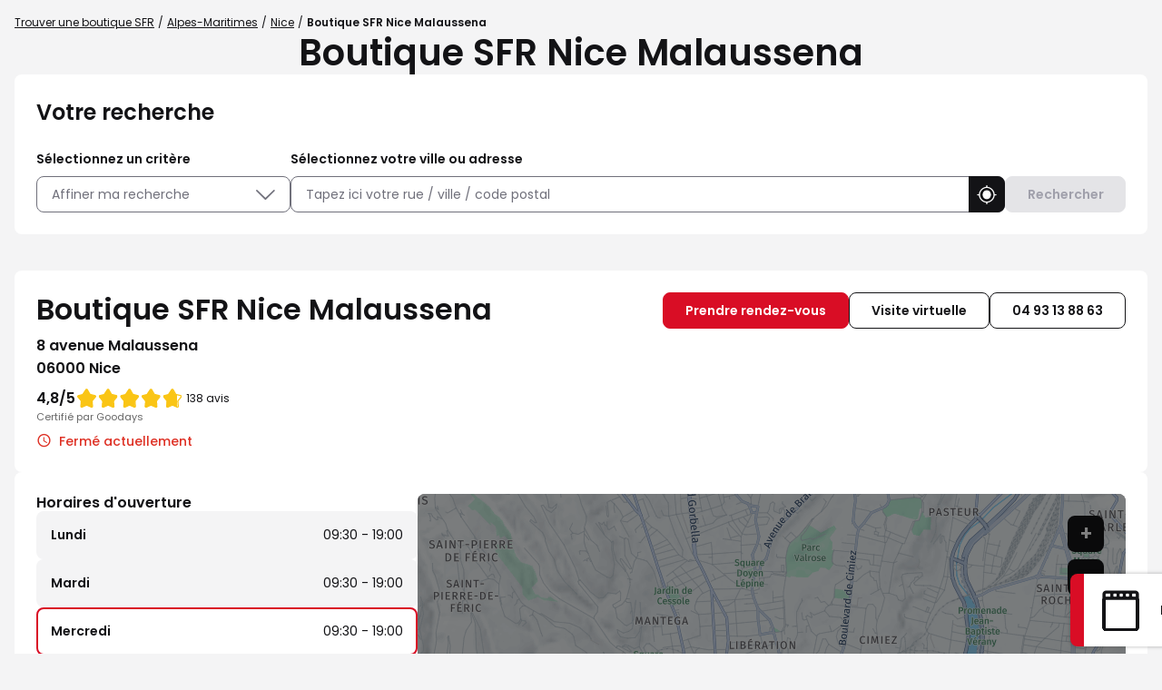

--- FILE ---
content_type: text/html; charset=utf-8
request_url: https://boutique.sfr.fr/fr/france-FR/0001000460/boutique-sfr-nice-malaussena/details
body_size: 43219
content:
<!DOCTYPE html><html lang="fr"><head><script>
                window.dataLayer = window.dataLayer || [];
                
              </script><script src="https://static.s-sfr.fr/ethe.js"></script><meta charSet="utf-8"/><meta name="viewport" content="width=device-width, initial-scale=1"/><link rel="icon" href="/favicon.ico"/><title>Boutique SFR Nice Malaussena | Téléphones, Forfaits, Fibre</title><meta name="description" content="Votre Boutique SFR Nice Malaussena : avec ou sans RDV nos conseillers vous renseignent sur les forfaits mobile, box internet, téléphone et offres du moment."/><meta name="geo.placename" content="Nice"/><meta name="geo.position" content="43.70669;7.264275"/><meta name="ICBM" content="43.70669,7.264275"/><link rel="canonical" href="https://boutique.sfr.fr/fr/france-FR/0001000460/boutique-sfr-nice-malaussena/details"/><meta property="og:title" content="Boutique SFR Nice Malaussena | Téléphones, Forfaits, Fibre"/><meta property="og:type" content="website"/><meta property="og:url" content="https://boutique.sfr.fr/fr/france-FR/0001000460/boutique-sfr-nice-malaussena/details"/><meta property="og:description" content="Votre Boutique SFR Nice Malaussena : avec ou sans RDV nos conseillers vous renseignent sur les forfaits mobile, box internet, téléphone et offres du moment."/><meta property="og:image" content="https://boutique.sfr.fr/api/v1/medias/poi/one?mediaid=04adb16f-c897-41b0-9cb0-c6d15627f58d"/><meta name="twitter:card" content="summary_large_image"/><script type="application/ld+json">[{"@context":"http://schema.org","@type":"Store","@id":"https://boutique.sfr.fr/#location-0001000460","name":"Boutique SFR Nice Malaussena","address":{"@type":"PostalAddress","streetAddress":"8 avenue Malaussena","addressLocality":"Nice","postalCode":"06000","addressCountry":"FR"},"geo":{"@type":"GeoCoordinates","latitude":43.70669,"longitude":7.264275},"telephone":"04 93 13 88 63","email":"atwilan@orange.fr","url":"https://boutique.sfr.fr/fr/france-FR/0001000460/boutique-sfr-nice-malaussena/details","logo":"https://boutique.sfr.fr/img/logo.svg","image":"https://boutique.sfr.fr/api/v1/medias/poi/one?mediaid=04adb16f-c897-41b0-9cb0-c6d15627f58d","description":"Bienvenue dans votre boutique SFR Nice Malaussena !Nos conseillers vous accueillent avec ou sans rendez-vous pour découvrir nos offres Internet Fibre, Box 5G, forfaits mobiles 5G, ainsi que nos promotions et démonstrations en magasin. Retrouvez nos smartphones SAMSUNG, APPLE, XIAOMI, HONOR, Google Pixel, tablettes SAMSUNG, PC ASUS, téléviseurs SAMSUNG et HISENSE, ainsi que nos accessoires connectés (écouteurs, Buds, AirPods, montres). Profitez du paiement en plusieurs fois et de la reprise de votre ancien appareil.Découvrez aussi SFR Pro : offres Mobile, Fibre et téléphonie pour entreprises, TPE et PME. Toute l’expertise SFR vous attend en boutique !À bientôt, l’équipe SFR Nice Malaussena !","openingHoursSpecification":[{"@type":"OpeningHoursSpecification","dayOfWeek":"http://schema.org/Monday","opens":"09:30","closes":"19:00"},{"@type":"OpeningHoursSpecification","dayOfWeek":"http://schema.org/Tuesday","opens":"09:30","closes":"19:00"},{"@type":"OpeningHoursSpecification","dayOfWeek":"http://schema.org/Wednesday","opens":"09:30","closes":"19:00"},{"@type":"OpeningHoursSpecification","dayOfWeek":"http://schema.org/Thursday","opens":"09:30","closes":"19:00"},{"@type":"OpeningHoursSpecification","dayOfWeek":"http://schema.org/Friday","opens":"09:30","closes":"19:00"},{"@type":"OpeningHoursSpecification","dayOfWeek":"http://schema.org/Saturday","opens":"09:30","closes":"19:00"}],"aggregateRating":{"@type":"AggregateRating","ratingValue":4.818840579710145,"bestRating":5,"ratingCount":138}},{"@context":"https://schema.org","@type":"BreadcrumbList","itemListElement":[{"@type":"ListItem","position":1,"name":"Trouver une boutique SFR","item":"https://boutique.sfr.fr/fr"},{"@type":"ListItem","position":2,"name":"Alpes-Maritimes","item":"https://boutique.sfr.fr/fr/france-FR/alpes-maritimes/county-results"},{"@type":"ListItem","position":3,"name":"Nice","item":"https://boutique.sfr.fr/fr/france-FR/nice/results"},{"@type":"ListItem","position":4,"name":"Boutique SFR Nice Malaussena","item":"https://boutique.sfr.fr/fr/france-FR/0001000460/boutique-sfr-nice-malaussena/details"}]}]</script><script type="application/ld+json">{"@context":"https://schema.org","@type":"FAQPage","mainEntity":[{"@type":"Question","name":"Pouvez-vous acheter une carte sim en boutique SFR ?","acceptedAnswer":{"@type":"Answer","text":"<p>Oui, vous pouvez acheter une carte sim avec abonnement directement dans une boutique SFR avec portabilité de numéro de téléphone ou un nouveau numéro. Pensez à vous munir de : &nbsp;</p><ul><li>Une pièce d'identité originale (Carte Nationale d'identité, Passeport ou Carte/Titre de séjour)</li><li>Un RIB / RIP / RICE (si mode de paiement par prélèvement)</li><li>Un chèque annulé original ou Carte bancaire</li></ul>"}},{"@type":"Question","name":"Est-il possible de rendre sa box SFR en boutique ?","acceptedAnswer":{"@type":"Answer","text":"<p>Oui, il est possible de restituer sa box en boutique SFR. A la résiliation effective de votre ligne, vous recevrez un courrier ou un mail indiquant les modalités de restitution ainsi qu'une étiquette de retour. Vous avez aussi la possibilité de télécharger votre étiquette de retour à partir de votre Espace Client. Nous vous invitons à consulter l'article suivant qui vous donnera toutes les informations utiles pour restituer votre matériel :&nbsp;<a href=\"https://assistance.sfr.fr/nc/retour-materiel-suite-a-une-resiliation-mon-bon-de-restitution.html#sfrcpid=t41_Slocator_faq_boutique_assistance\">cliquer ici</a>.</p>"}},{"@type":"Question","name":"Pouvez-vous régler votre facture en boutique ?","acceptedAnswer":{"@type":"Answer","text":"<p>Oui, vous pouvez régler une facture directement en boutique SFR si celle-ci date de moins de 3 mois &amp; uniquement par carte bleue. Vous devrez vous munir de votre pièce d'identité. Sachez que vous pouvez également la régler depuis votre espace client ou sur le site internet sfr.fr. Pour plus d'information sur les modes de paiement, <a href=\"https://assistance.sfr.fr/gestion-client/factu-conso/regler-facture-sfr.html#sfrcpid=t41_Slocator_faq_boutique_facture\">cliquer ici</a>.</p>"}},{"@type":"Question","name":"Votre mobile est en panne/volé/cassé, pouvez-vous le ramener en boutique ?","acceptedAnswer":{"@type":"Answer","text":"<p>Oui, si votre mobile est en panne/volé/cassé , vous pouvez le ramener en boutique selon les conditions de votre contrat (garantie ou assurance). N'oubliez pas de vous munir d'un chargeur agréé, d'un justificatif d'achat ou de location (facture ou bon de livraison) et d'une pièce d'identité. Un chèque de caution pourra vous être demandé. Nous vous invitons à vous rapprocher de la boutique la plus proche :&nbsp;<a href=\"https://boutique.sfr.fr/fr\">https://boutique.sfr.fr/fr</a></p>"}},{"@type":"Question","name":"Quels documents avoir en votre possession pour une souscription d'une ligne Fibre, Très Haut Débit ou Mobile en boutique SFR ?","acceptedAnswer":{"@type":"Answer","text":"<p>Pour souscrire une nouvelle ligne Fixe ou Mobile, n'oubliez pas de vous munir des pièces justificatives suivantes : </p><ul><li>Une pièce d'identité originale (Carte Nationale d'identité, Passeport ou Carte/Titre de séjour) </li><li>Un RIB / RIP / RICE (si mode de paiement par prélèvement) </li><li>Un chèque annulé original ou Carte bancaire</li></ul>"}},{"@type":"Question","name":"Quel intérêt de prendre un forfait Pro ?","acceptedAnswer":{"@type":"Answer","text":"<p>Opter pour un forfait SFR Pro, c’est bénéficier de services pensés spécialement pour les professionnels, quels que soient votre métier ou la taille de votre entreprise (autoentrepreneur, commerçant, TPE, PME).</p><p>&nbsp;</p><p><strong>Voici les principaux avantages :</strong></p><ul><li>Une connexion performante et prioritaire : accédez à un débit rapide et stable grâce aux Forfaits Mobile 5G Pro, nos Offres Box Internet Fibre Pro et téléphone fixe, même lors d’événements à forte affluence.</li><li>Internet garanti : restez connecté même en cas de perturbation du réseau, avec des solutions de continuité incluses.</li><li>Des outils de cybersécurité : vos données et communications sont protégées automatiquement.</li><li>Des services exclusifs : téléphone de remplacement sous 24h en cas de panne, assistance personnalisée en boutique, offres modulables selon votre activité...</li><li>Un accompagnement dédié : bénéficiez d’un contact expert, avec ou sans rendez-vous, dans votre boutique SFR.</li></ul><p>Avec SFR Pro, vous gagnez en fiabilité, réactivité et tranquillité d’esprit au quotidien.</p>"}},{"@type":"Question","name":"Quelle box Pro choisir ? ","acceptedAnswer":{"@type":"Answer","text":"<p>Avec SFR Pro, vous serez accompagné dans le choix de votre Offre Box Internet Fibre Pro et téléphone fixe.&nbsp;</p><p>Parmi les avantages qu’offre l’offre Box Internet Fibre Pro, vous bénéficierez de :</p><ul><li>Un forfait internet illimité</li><li>Internet Garanti en 4G inclus</li><li>Garantie d’intervention 8h incluse</li><li>Services offerts sur demande : Messagerie, Nom de domaine, site web, adresse IP Fixe</li><li>Cybersécurité (en option)</li></ul><p>Vous pouvez également cumuler votre offre Box Internet Fibre Pro avec un Forfait Mobile 5G Pro et bénéficier de remises avantageuses avec SFR Multi.</p>"}},{"@type":"Question","name":"Comment savoir si un téléphone est disponible en boutique SFR ?","acceptedAnswer":{"@type":"Answer","text":"<p>Nous vous invitons à contacter la boutique SFR la plus proche qui vous indiquera la disponibilité du téléphone souhaité. Retrouvez ses coordonnées depuis le site <a href=\"https://boutique.sfr.fr/fr \">https://boutique.sfr.fr/fr&nbsp;</a></p>"}}]}</script><meta name="next-head-count" content="17"/><link rel="preload" href="/_next/static/css/9ab941e5628fdb74.css" as="style"/><link rel="stylesheet" href="/_next/static/css/9ab941e5628fdb74.css" data-n-g=""/><noscript data-n-css=""></noscript><script defer="" nomodule="" src="/_next/static/chunks/polyfills-5cd94c89d3acac5f.js"></script><script src="/_next/static/chunks/webpack-f66a9823ba81b086.js" defer=""></script><script src="/_next/static/chunks/framework-a88c9c524f289910.js" defer=""></script><script src="/_next/static/chunks/main-fbbf27b596e7e644.js" defer=""></script><script src="/_next/static/chunks/pages/_app-634b60ebafb1a1bb.js" defer=""></script><script src="/_next/static/chunks/227-7b3b5a89bc7e865d.js" defer=""></script><script src="/_next/static/chunks/871-69a694b6da4accfe.js" defer=""></script><script src="/_next/static/chunks/320-b5712d830a08b288.js" defer=""></script><script src="/_next/static/chunks/665-bca90e03486f75ec.js" defer=""></script><script src="/_next/static/chunks/pages/%5Bcountry%5D/%5Bparams1%5D/%5Bparams2%5D/details-363d480e2e60a6b4.js" defer=""></script><script src="/_next/static/D7pQvVK4TUxvaQltBS09J/_buildManifest.js" defer=""></script><script src="/_next/static/D7pQvVK4TUxvaQltBS09J/_ssgManifest.js" defer=""></script><script src="/_next/static/D7pQvVK4TUxvaQltBS09J/_middlewareManifest.js" defer=""></script></head><body><div id="__next" data-reactroot=""><div><div class="em-page__container details"><main><div class="heading__container"><div class="heading__elements-container"><nav data-testid="breadcrumb-component" class="em-breadcrumb__container desktop" aria-label="Fil d&#x27;Ariane" role="navigation"><ol class="em-breadcrumb__line"><li class="em-breadcrumb__element-container"><a data-testid="" class="em-breadcrumb__path-line" href="/fr">Trouver une boutique SFR</a></li><li class="em-breadcrumb__element-container"><span class="em-breadcrumb__separator" aria-hidden="true"></span><a data-testid="Alpes-Maritimes" class="em-breadcrumb__path-line" href="/fr/france-FR/alpes-maritimes/county-results">Alpes-Maritimes</a></li><li class="em-breadcrumb__element-container"><span class="em-breadcrumb__separator" aria-hidden="true"></span><a data-testid="Nice" class="em-breadcrumb__path-line" href="/fr/france-FR/nice/results">Nice</a></li><li class="em-breadcrumb__element-container"><span class="em-breadcrumb__separator" aria-hidden="true"></span><a data-testid="Boutique SFR Nice Malaussena" class="em-breadcrumb__path-line" aria-current="page">Boutique SFR Nice Malaussena</a></li></ol></nav><h1 class="heading__page-title">Boutique SFR Nice Malaussena</h1><div class="em-frame__container em-searchform"><div class="em-searchform__title-container"><p role="heading" aria-level="2" class="em-searchform__title">Votre recherche</p></div><div class="em-searchform__search-container"><div class="em-search-module__container advancedFilters"><p class="em-search-module__label" id="multiselect-label">Sélectionnez un critère</p><div class="em-multi-select__container advancedFilters"><button class="em-button em-button--secondary em-multi-select__button" data-testid="em-multi-select__button" role="button" aria-controls="multiselect-options" aria-expanded="false"><span class="em-button__icon icon-advancedFilters" aria-hidden="true"></span>Affiner ma recherche</button><ul data-testid="ui-multiselect-options" class="em-multi-select__options-container" role="group" id="multiselect-options" aria-labelledby="multiselect-label"><li id="multiselect-option-ouvert_lundi" class="em-multi-select__option"><div class="em-ui-checkbox__container ouvert_lundi" role="checkbox" aria-checked="false" tabindex="0"><span class="em-ui-checkbox__checkmark"></span>Ouvert le lundi</div></li><li id="multiselect-option-ouvert_dimanche" class="em-multi-select__option"><div class="em-ui-checkbox__container ouvert_dimanche" role="checkbox" aria-checked="false" tabindex="0"><span class="em-ui-checkbox__checkmark"></span>Ouvert le dimanche</div></li><li id="multiselect-option-parametrage_mobile" class="em-multi-select__option"><div class="em-ui-checkbox__container parametrage_mobile" role="checkbox" aria-checked="false" tabindex="0"><span class="em-ui-checkbox__checkmark"></span>Paramétrage Téléphone Mobile</div></li><li id="multiselect-option-financement_mobile" class="em-multi-select__option"><div class="em-ui-checkbox__container financement_mobile" role="checkbox" aria-checked="false" tabindex="0"><span class="em-ui-checkbox__checkmark"></span>Financement Mobile</div></li><li id="multiselect-option-reprise_mobile" class="em-multi-select__option"><div class="em-ui-checkbox__container reprise_mobile" role="checkbox" aria-checked="false" tabindex="0"><span class="em-ui-checkbox__checkmark"></span>Reprise Mobile</div></li><li id="multiselect-option-retrait_mobile" class="em-multi-select__option"><div class="em-ui-checkbox__container retrait_mobile" role="checkbox" aria-checked="false" tabindex="0"><span class="em-ui-checkbox__checkmark"></span>Retrait Mobile en 2h ou 48h</div></li><li id="multiselect-option-protege_ecran" class="em-multi-select__option"><div class="em-ui-checkbox__container protege_ecran" role="checkbox" aria-checked="false" tabindex="0"><span class="em-ui-checkbox__checkmark"></span>Protège Écran sur mesure</div></li><li id="multiselect-option-meta_quest" class="em-multi-select__option"><div class="em-ui-checkbox__container meta_quest" role="checkbox" aria-checked="false" tabindex="0"><span class="em-ui-checkbox__checkmark"></span>Démo Meta Quest</div></li></ul></div></div><div class="em-search-module__container searchField"><p class="em-search-module__label" id="search-module-label">Sélectionnez votre ville ou adresse</p><div class="em-search-module__search-field em-text-input searchField" data-testid="search-module"><div role="combobox" aria-haspopup="listbox" aria-owns="react-autowhatever-1" aria-expanded="false" class="react-autosuggest__container"><input type="text" value="" autoComplete="off" aria-autocomplete="list" aria-controls="react-autowhatever-1" class="react-autosuggest__input" placeholder="Tapez ici votre rue / ville / code postal" aria-labelledby="search-module-label"/><div id="react-autowhatever-1" class="react-autosuggest__suggestions-container"></div></div><button class="em-button em-button--secondary location-button" data-testid="location-button" role="button"><span class="em-button__icon icon-me-localiser" aria-hidden="true"></span><span class="sr-only">Utiliser ma position</span></button></div></div><button class="em-button em-button--primary search-button" data-testid="search-button" disabled="" id="search-button" role="button"><span class="em-button__icon icon-recherche-titre" aria-hidden="true"></span>Rechercher</button></div></div></div></div><div class="em-layout__container"><div class="em-details__container"><div class="em-frame__container em-poi-card__container"><div class="em-poi-card__info-bloc" data-testid="em-poi-card__info-bloc"><h2 class="em-poi-card__poi-name">Boutique SFR Nice Malaussena</h2><div class="em-poi-card__details"><address class="em-address-lines__container em-poi-card__address-lines" data-testid="address-lines"><span>8 avenue Malaussena</span><span>06000 Nice</span></address><div class="rating-score__container"><div class="rating-score__reviews-container"><div aria-hidden="true"><span class="rating-score__value">4,8</span><span class="rating-score__max-rating">/5</span></div><div class="rating-stars__container"><span class="sr-only">Note de 4.8 sur 5</span><div class="rating-stars__icons" aria-hidden="true"><span data-testid="filled-stars" class="rating-stars__icons filled-stars" style="width:96%"></span></div></div><p class="rating-score__reviews"><span>138 avis</span></p></div><p class="rating-score__certified-label">Certifié par Goodays</p></div><p data-testid="schedules-infos" class="em-schedule-info__container schedule-info"><span class="em-schedule-info__icon icon-em-schedule-info" aria-hidden="true"></span>Fermé actuellement</p></div></div><div class="em-buttons-block__container em-poi-card__buttons-block" data-testid="buttons-block"><button class="em-button em-button--primary button-appointment.label" data-testid="button-appointment.label" role="link"><span class="em-button__icon icon-undefined" aria-hidden="true"></span>Prendre rendez-vous</button><button class="em-button em-button--secondary button-virtual-visit" data-testid="button-virtual-visit" role="link"><span class="em-button__icon icon-undefined" aria-hidden="true"></span>Visite virtuelle</button><button class="em-button em-button--secondary button-phone" data-testid="button-phone" role="button"><span class="em-button__icon icon-undefined" aria-hidden="true"></span>04 93 13 88 63</button></div></div><div class="em-poi-sticky__container" data-testid="em-poi-sticky__container"><div class="em-buttons-block__container em-poi-sticky__buttons-block" data-testid="buttons-block"><button class="em-button em-button--secondary button-appointment-sticky" data-testid="button-appointment-sticky" role="link"><span class="em-button__icon icon-rdv" aria-hidden="true"></span>Prendre rendez-vous</button></div></div><div class="em-frame__container em-schedules-map__container" id="schedules-map"><div class="em-frame__container em-poi-schedules em-schedules-map__poi-schedules"><div class="em-schedules-card__container current"><h3 class="em-schedules-card__title current" id="schedules-card-current-title" data-testid="schedules-card-current-title">Horaires d&#x27;ouverture</h3><ul class="em-schedules-card__elements-container current" aria-hidden="true" id="schedules-card-current" data-testid="schedules-card-current"><li data-testid="schedules-card-element" class="em-schedules-card-element__container" aria-current="false"><p class="em-schedules-card-element__day-name">Lundi</p><div class="em-schedules-card-element__schedules-ranges"><p class="em-schedules-range__element" data-testid="schedules-range-element">09:30 - 19:00</p></div></li><li data-testid="schedules-card-element" class="em-schedules-card-element__container" aria-current="false"><p class="em-schedules-card-element__day-name">Mardi</p><div class="em-schedules-card-element__schedules-ranges"><p class="em-schedules-range__element" data-testid="schedules-range-element">09:30 - 19:00</p></div></li><li data-testid="schedules-card-element" class="em-schedules-card-element__container em-schedules-card-element__container--active" aria-current="true"><p class="em-schedules-card-element__day-name">Mercredi</p><div class="em-schedules-card-element__schedules-ranges"><p class="em-schedules-range__element" data-testid="schedules-range-element">09:30 - 19:00</p></div></li><li data-testid="schedules-card-element" class="em-schedules-card-element__container" aria-current="false"><p class="em-schedules-card-element__day-name">Jeudi</p><div class="em-schedules-card-element__schedules-ranges"><p class="em-schedules-range__element" data-testid="schedules-range-element">09:30 - 19:00</p></div></li><li data-testid="schedules-card-element" class="em-schedules-card-element__container" aria-current="false"><p class="em-schedules-card-element__day-name">Vendredi</p><div class="em-schedules-card-element__schedules-ranges"><p class="em-schedules-range__element" data-testid="schedules-range-element">09:30 - 19:00</p></div></li><li data-testid="schedules-card-element" class="em-schedules-card-element__container" aria-current="false"><p class="em-schedules-card-element__day-name">Samedi</p><div class="em-schedules-card-element__schedules-ranges"><p class="em-schedules-range__element" data-testid="schedules-range-element">09:30 - 19:00</p></div></li><li data-testid="schedules-card-element" class="em-schedules-card-element__container" aria-current="false"><p class="em-schedules-card-element__day-name">Dimanche</p><div class="em-schedules-card-element__schedules-ranges"><p class="em-schedules-range__element" data-testid="schedules-range-element">Fermé</p></div></li></ul></div></div><div class="em-frame__container em-schedules-map__details-map"><div class="em-detail-map__container em-detail-map__container--shadowed" data-testid="details-map"></div><div class="em-detail-map__controls-line" data-testid="controls-line"><button class="em-button em-button--primary map-actions-button" data-testid="map-actions-button" role="button" tabindex="-1" aria-hidden="true"><span class="em-button__icon icon-naviguer" aria-hidden="true"></span>Naviguer</button><button class="em-button em-button--primary itinerary-button" data-testid="itinerary-button" role="link" tabindex="-1" aria-hidden="true"><span class="em-button__icon icon-itineraire" aria-hidden="true"></span>Itinéraire</button></div></div></div><div class="em-frame__container accessibility-card__container"><div><p class="accessibility-card__title">Transport</p><div><p>Votre Boutique SFR se trouve dans le quartier Malausséna de Nice. En tram, descendez à l'arrêt « Libération ».</p></div></div><div><p class="accessibility-card__title">Parking</p><div><p>Pour vous garer, le parking payant de la Gare du Sud est le plus proche de votre Boutique SFR Nice Malausséna.</p></div></div></div><div class="em-frame__container description-card" id="description-card"><div class="em-description-card__container" data-testid="description-card"><div class="em-description-card__description"><p><strong>Bienvenue dans votre boutique SFR Nice Malaussena !</strong></p><p>Nos conseillers vous accueillent avec ou sans rendez-vous pour découvrir nos offres Internet Fibre, Box 5G, forfaits mobiles 5G, ainsi que nos promotions et démonstrations en magasin. Retrouvez nos smartphones SAMSUNG, APPLE, XIAOMI, HONOR, Google Pixel, tablettes SAMSUNG, PC ASUS, téléviseurs SAMSUNG et HISENSE, ainsi que nos accessoires connectés (écouteurs, Buds, AirPods, montres). Profitez du paiement en plusieurs fois et de la reprise de votre ancien appareil.</p><p>Découvrez aussi SFR Pro : offres Mobile, Fibre et téléphonie pour entreprises, TPE et PME. Toute l’expertise SFR vous attend en boutique !</p><p>À bientôt, l’équipe SFR Nice Malaussena !</p><p><strong>Informations pratiques !</strong></p><p>Moyens de paiement : Carte American Express, Chèque, Espèces, Carte MasterCard, Carte Visa</p><p>Accès aux personnes à mobilité réduite : Oui</p></div><div class="swiper em-description-card__images-slider"><div class="swiper-wrapper"><div class="swiper-slide"><div class="em-description-card__picture-container"><img alt="Boutique SFR Nice Malaussena - Nice (06000) Visuel 1" class="em-description-card__picture" loading="lazy" src="https://boutique.sfr.fr/api/v1/medias/poi/one?mediaid=04adb16f-c897-41b0-9cb0-c6d15627f58d"/></div></div></div><div class="slider-controls"><button class="slider-button-prev"><span class="icon-arrow_left" aria-hidden="true"></span></button><div class="slider-pagination"></div><button class="slider-button-next"><span class="icon-arrow_right" aria-hidden="true"></span></button></div></div></div></div><div class="em-frame__container current-offers"><h2 id="current-offers-title-id" class="em-frame__title">Nos actualités</h2><div class="swiper current-offers" aria-labelledby="current-offers-title-id"><div class="swiper-wrapper"><div class="swiper-slide"><a href="" class="current-offer-element"><img class="current-offer-element__picture" alt="" aria-hidden="true" src="https://boutique.sfr.fr/api/v1/medias/one?mediaid=a324d4cb-9619-4e6f-9114-2f1099ede5c5" loading="lazy" data-testid="current-offer-element-img"/><div class="current-offer-element__details"><div class="current-offer-element__description-bloc"><h3 class="current-offer-element__title">SAMSUNG GALAXY S25 ULTRA</h3><p class="current-offer-element__description" id="current-offer-description-149958fc-dedf-48f4-a861-669e25b8a771">Envie de changer de smartphone pour débuter cette nouvelle année ? Profitez du Shopping d&#x27;hiver chez SFR avec le SAMSUNG Galaxy S25 Ultra, un concentré de performance et d’innovations IA, pensé pour vous. Rendez-vous vite dans votre Boutique SFR Nice Malaussena pour le tester.</p></div></div></a></div><div class="swiper-slide"><a href="https://www.sfr.fr/offre-internet/sfr-fibre-starter#sfrcpid=t41_Slocator_HP_actu1" class="current-offer-element"><img class="current-offer-element__picture" alt="" aria-hidden="true" src="https://boutique.sfr.fr/api/v1/medias/one?mediaid=53b1ee96-180b-4416-b927-a407c78b9653" loading="lazy" data-testid="current-offer-element-img"/><div class="current-offer-element__details"><div class="current-offer-element__description-bloc"><h3 class="current-offer-element__title">SFR Fibre starter</h3><p class="current-offer-element__description" id="current-offer-description-4c0fdd48-ed8a-4d19-b65f-b88f0fb26344">Pour le Shopping d’hiver chez SFR, rendez-vous dans votre Boutique SFR Nice Malaussena pour profiter de l’offre SFR Fibre Starter : jusqu’à 1 Gb/s, 160 chaînes TV et le Wifi 5 inclus, le tout dès 27,99€/mois avec un engagement de 12 mois. </p></div><span class="current-offer-element__link icon-chevron-right">En savoir plus </span></div></a></div><div class="swiper-slide"><a href="https://www.sfr.fr/offre-mobile#sfrcpid=t41_Slocator_HP_actu2" class="current-offer-element"><img class="current-offer-element__picture" alt="" aria-hidden="true" src="https://boutique.sfr.fr/api/v1/medias/one?mediaid=999ca33c-4393-4d11-8cca-e7b3f9d95a10" loading="lazy" data-testid="current-offer-element-img"/><div class="current-offer-element__details"><div class="current-offer-element__description-bloc"><h3 class="current-offer-element__title">Forfait 20 Go x 2</h3><p class="current-offer-element__description" id="current-offer-description-a01e19ef-55ab-461a-bf01-8b6562f23ec2">C’est l&#x27;heure du Shopping d’hiver chez SFR ! Rendez-vous vite dans votre Boutique SFR Nice Malaussena pour profiter de notre forfait 20 Go x 2 à seulement 8,99€/mois… et toujours sans engagement ! </p></div><span class="current-offer-element__link icon-chevron-right">En savoir plus</span></div></a></div><div class="swiper-slide"><a href="https://www.sfr.fr/offre-internet/box-high-tech/samsung-tv-u7005f-43#sfrcpid=t41_Slocator_HP_actu3" class="current-offer-element"><img class="current-offer-element__picture" alt="" aria-hidden="true" src="https://boutique.sfr.fr/api/v1/medias/one?mediaid=c43864f9-78c6-48d8-882a-4f30ca3cb300" loading="lazy" data-testid="current-offer-element-img"/><div class="current-offer-element__details"><div class="current-offer-element__description-bloc"><h3 class="current-offer-element__title">Box + TV </h3><p class="current-offer-element__description" id="current-offer-description-c2e927ad-ae2a-469c-8cca-fe5159de5e4b">Et si c’était le moment de vous équiper d’une TV grand écran ? Pour le Shopping d’hiver chez SFR, profitez de notre offre combinée : la TV Samsung Crystal UHD U7005F est disponible à 19€ + 5€/mois pendant 24 mois en complément d&#x27;une offre box SFR. A découvrir dès maintenant dans votre Boutique SFR Nice Malaussena.</p></div><span class="current-offer-element__link icon-chevron-right">En savoir plus</span></div></a></div><div class="swiper-slide"><a href="https://pro.sfr.fr/#sfrcpid=t41_Slocator_HP_actu4" class="current-offer-element"><img class="current-offer-element__picture" alt="" aria-hidden="true" src="https://boutique.sfr.fr/api/v1/medias/one?mediaid=e05d76cb-80ea-419f-aea3-c8333fe4da71" loading="lazy" data-testid="current-offer-element-img"/><div class="current-offer-element__details"><div class="current-offer-element__description-bloc"><h3 class="current-offer-element__title">SFR Pro</h3><p class="current-offer-element__description" id="current-offer-description-8ecdf6d6-e6c1-46e0-8653-f12627ed4cf3">Besoin de conseils adaptés à votre activité ? Dans votre Boutique SFR Nice Malaussena, nos conseillers SFR Pro sont à votre disposition pour comprendre vos besoins. Profitez d’un réseau fiable, d’un accompagnement sur mesure, d’un service client dédié &amp; de solutions adaptées à votre business. Envie d&#x27;en savoir plus ? Rendez-vous dès maintenant dans votre Boutique SFR Nice Malaussena.
</p></div><span class="current-offer-element__link icon-chevron-right">En savoir plus</span></div></a></div></div><div class="slider-controls"><button class="slider-button-prev"><span class="icon-arrow_left" aria-hidden="true"></span></button><button class="slider-button-next"><span class="icon-arrow_right" aria-hidden="true"></span></button></div></div></div><div class="em-frame__container services__container"><h2 class="em-frame__title">Nos services</h2><div class="services__grid national_services"><div class="services__block"><img class="services__icon" src="https://boutique.sfr.fr/api/v1/medias/one?mediaid=e77ac0ca-ddda-449d-b390-20783c03df51" alt="" aria-hidden="true"/><div class="services__details"><div class="services__description-bloc"><h3 class="services__title">Offres Fixe et Mobile Pro</h3><p class="services__description" id="national_services-description-0">Besoin d’une offre adaptée aux Pro ? Que vous soyez artisan, commerçant, auto-entrepreneur ou à la tête d’une TPE / PME, découvrez SFR Pro, des offres Fibre & des forfaits 5G pensés pour répondre à vos besoins avec des services, options et avantages sur mesure.</p></div><a class="services__button icon-chevron-right" href="https://pro.sfr.fr#sfrcpid=t41_Slocator_services_SFRPro">En savoir plus</a></div></div><div class="services__block"><img class="services__icon" src="https://boutique.sfr.fr/api/v1/medias/one?mediaid=566b5399-98df-42df-b927-e78fd84bae14" alt="" aria-hidden="true"/><div class="services__details"><div class="services__description-bloc"><h3 class="services__title">Offres Fibre Très haut Débit</h3><p class="services__description" id="national_services-description-1">Envie d'une connexion ultra-rapide ? Profitez du meilleur réseau Fibre pour tous vos usages au quotidien et bénéficiez des avantages de l'internet très haut débit, sans interruption !</p></div><a class="services__button icon-chevron-right" href="https://www.sfr.fr/offre-internet/fibre-optique#sfrcpid=t41_Slocator_services_boutique_fibre">En savoir plus</a></div></div><div class="services__block"><img class="services__icon" src="https://boutique.sfr.fr/api/v1/medias/one?mediaid=83961075-68f3-4b82-8439-8444951f709d" alt="" aria-hidden="true"/><div class="services__details"><div class="services__description-bloc"><h3 class="services__title">Solution de financement Mobile</h3><p class="services__description" id="national_services-description-2">Vous cherchez une solution de financement pour votre mobile ? Avec SFR, payez votre téléphone au comptant, en 4x sans frais, à crédit ou encore en 24x sans frais grâce nos options de facilité de paiement. Nos conseillers vous aident à choisir la meilleure solution pour votre budget.</p></div><a class="services__button icon-chevron-right" href="https://www.sfr.fr/offre-mobile/modes-financement#sfrcpid=t41_Slocator_services_boutique_financement">En savoir plus</a></div></div><div class="services__block"><img class="services__icon" src="https://boutique.sfr.fr/api/v1/medias/one?mediaid=b4fd332a-d95e-4153-98f9-7c7912f062d7" alt="" aria-hidden="true"/><div class="services__details"><div class="services__description-bloc"><h3 class="services__title">Démarrage &amp; paramétrage mobile</h3><p class="services__description" id="national_services-description-3">Besoin d’un smartphone prêt à l’emploi ? Nos experts en boutique s’occupent de tout ! De la configuration immédiate, aux transferts de contacts et données, à la protection d’écran ! Rendez-vous dans votre boutique SFR.</p></div></div></div><div class="services__block"><img class="services__icon" src="https://boutique.sfr.fr/api/v1/medias/one?mediaid=6f1a9492-49c2-452a-af09-184966f10d7e" alt="" aria-hidden="true"/><div class="services__details"><div class="services__description-bloc"><h3 class="services__title">Reprise mobile</h3><p class="services__description" id="national_services-description-4">Vous ne savez pas quoi faire de votre ancien mobile ? Faites des économies sur l’achat d’un nouveau mobile grâce à la reprise de votre ancien téléphone. C’est simple, rapide & écologique !</p></div><a class="services__button icon-chevron-right" href="https://www.sfr.fr/offre-mobile/reprise-mobile#sfrcpid=t41_Slocator_services_boutique_reprise">En savoir plus</a></div></div><div class="services__block"><img class="services__icon" src="https://boutique.sfr.fr/api/v1/medias/one?mediaid=bf3cf43c-b4c3-4a5d-9cb4-72db170ebaa3" alt="" aria-hidden="true"/><div class="services__details"><div class="services__description-bloc"><h3 class="services__title">Click &amp; Collect - Retrait Mobile 2h ou 48h</h3><p class="services__description" id="national_services-description-5">Vous souhaitez récupérer votre mobile ou vous voulez, quand vous voulez et sans attendre ? Commandez aujourd'hui et retirez votre nouveau mobile en boutique SFR sous 2h ou 48h</p></div><a class="services__button icon-chevron-right" href="https://www.sfr.fr/web-to-shop.html#sfrcpid=t41_Slocator_services_boutique_retrait2h">En savoir plus</a></div></div></div></div><div class="em-frame__container services__container"><h2 class="em-frame__title">Les Plus de la boutique</h2><div class="services__grid local_extras"><div class="services__block"><img class="services__icon" src="https://boutique.sfr.fr/api/v1/medias/one?mediaid=9dff0ebf-669f-4a77-965a-54ac9d946f99" alt="" aria-hidden="true"/><div class="services__details"><div class="services__description-bloc"><h3 class="services__title">Accueil des clients Numericable</h3><p class="services__description" id="local_extras-description-0">Des conseillers Numericable vous accueillent pour répondre à vos demandes.</p></div></div></div></div></div><div class="em-frame__container products__container"><h2 id="products-title-2b165b5e-9298-4037-b0c9-8463a28cd826" class="em-frame__title">En ce moment en boutique</h2><div class="swiper products-slider" aria-labelledby="products-title-2b165b5e-9298-4037-b0c9-8463a28cd826"><div class="swiper-wrapper"><div class="swiper-slide"><div class="product-element"><img class="product-element__picture" alt="" aria-hidden="true" src="https://boutique.sfr.fr/api/v1/medias/one?mediaid=9e0adaca-dc24-47d8-819d-84e296e87215" loading="lazy"/><div class="product-element__details"><div class="product-element__description-bloc"><h3 class="product-element__title">SFR Pro</h3><p class="product-element__description">Professionnel ? Choisissez SFR Pro, la gamme adaptée aux besoins de tous les pros : commerçants, entrepreneurs, autoentrepreneurs, TPE et PME. Découvrez nos Offres Box Internet Fibre Pro avec téléphonie fixe, nos Forfaits Mobile 5G Pro, et bénéficiez de services et d’avantages conçus spécialement pour l’activité des professionnels. Retrouvez toute l’expertise SFR Pro dans votre Boutique SFR Nice Malaussena !</p></div><a class="product-element__link icon-chevron-right" href="/fr/france-FR/0001000460/boutique-sfr-nice-malaussena/produit/40a9d008-a33e-4621-a595-a8a7af2138c1#sfrcpid=t41_Slocator_Ensavoirplus_produit_SFRPro_0001000460">En savoir plus</a></div></div></div><div class="swiper-slide"><div class="product-element"><img class="product-element__picture" alt="" aria-hidden="true" src="https://boutique.sfr.fr/api/v1/medias/one?mediaid=a9563de5-9b9c-4858-963b-30f58aabfe73" loading="lazy"/><div class="product-element__details"><div class="product-element__description-bloc"><h3 class="product-element__title">Maison Sécurisée</h3><p class="product-element__description">Avec Maison Sécurisée, soyez rassuré sur ce qui se passe chez vous et surveiller votre logement en toutes circonstances, disponible dans votre boutique SFR !</p></div><a class="product-element__link icon-chevron-right" href="/fr/france-FR/0001000460/boutique-sfr-nice-malaussena/produit/77f88f35-787e-44a6-9539-50257dd5b471#sfrcpid=t41_Slocator_Ensavoirplus_produit_Maisonsecu_0001000460">En savoir plus</a></div></div></div><div class="swiper-slide"><div class="product-element"><img class="product-element__picture" alt="" aria-hidden="true" src="https://boutique.sfr.fr/api/v1/medias/one?mediaid=c7db4b96-2fa8-450e-800b-15a5beece9b3" loading="lazy"/><div class="product-element__details"><div class="product-element__description-bloc"><h3 class="product-element__title">Démarrage &amp; paramétrage mobile</h3><p class="product-element__description">Facilitez votre quotidien avec les services SFR disponibles en boutique.
Vous venez d&#x27;acheter un nouveau téléphone ou avez besoin d&#x27;aide ? Dans votre Boutique SFR Nice Malaussena, les experts sont là pour vous simplifier la vie. 
Nous nous occupons de tout pour que votre mobile soit prêt à l&#x27;emploi en toute simplicité !</p></div><a class="product-element__link icon-chevron-right" href="/fr/france-FR/0001000460/boutique-sfr-nice-malaussena/produit/dc2b2ef0-4fa5-4dfe-8eea-e0d0292a0692#sfrcpid=t41_Slocator_Ensavoirplus_produit_demarragemobile_0001000460">En savoir plus</a></div></div></div></div><div class="slider-controls"><button class="slider-button-prev"><span class="icon-arrow_left" aria-hidden="true"></span></button><button class="slider-button-next"><span class="icon-arrow_right" aria-hidden="true"></span></button></div></div></div><div class="em-frame__container reviews-card"><h2 id="reviews-card-title-id" class="em-frame__title">Les avis de nos clients sur la Boutique SFR Nice Malaussena</h2><div class="swiper reviews-card-slider" aria-labelledby="reviews-card-title-id"><div class="swiper-wrapper"><div class="swiper-slide"><div class="review-card-element__container" data-testid="review-card-element" tabindex="0"><div class="review-card-element" aria-description="Bloc avis"><div class="review-card-element__content"><div class="rating-score__container"><div class="rating-score__reviews-container"><div aria-hidden="true"><span class="rating-score__value">5</span><span class="rating-score__max-rating">/5</span></div><div class="rating-stars__container"><span class="sr-only">Note de 5 sur 5</span><div class="rating-stars__icons" aria-hidden="true"><span data-testid="filled-stars" class="rating-stars__icons filled-stars" style="width:100%"></span></div></div></div></div><p class="review-card-element__customer-date" aria-description="Date">reviewCard.dateWithPoiName</p><blockquote class="review-card-element__customer-comment" aria-description="Avis">Suite à mes visites à la boutique Malaussena, j’ai toujours été très satisfaite !</blockquote></div><div class="review-card-element__content"><p class="review-card-element__customer-author" aria-description="Auteur">RENEE B</p></div></div></div></div><div class="swiper-slide"><div class="review-card-element__container" data-testid="review-card-element" tabindex="0"><div class="review-card-element" aria-description="Bloc avis"><div class="review-card-element__content"><div class="rating-score__container"><div class="rating-score__reviews-container"><div aria-hidden="true"><span class="rating-score__value">1</span><span class="rating-score__max-rating">/5</span></div><div class="rating-stars__container"><span class="sr-only">Note de 1 sur 5</span><div class="rating-stars__icons" aria-hidden="true"><span data-testid="filled-stars" class="rating-stars__icons filled-stars" style="width:20%"></span></div></div></div></div><p class="review-card-element__customer-date" aria-description="Date">reviewCard.dateWithPoiName</p><blockquote class="review-card-element__customer-comment" aria-description="Avis">Avoir du personnel plus compétent</blockquote></div><div class="review-card-element__content"><p class="review-card-element__customer-author" aria-description="Auteur">DAVID V</p></div></div></div></div><div class="swiper-slide"><div class="review-card-element__container" data-testid="review-card-element" tabindex="0"><div class="review-card-element" aria-description="Bloc avis"><div class="review-card-element__content"><div class="rating-score__container"><div class="rating-score__reviews-container"><div aria-hidden="true"><span class="rating-score__value">5</span><span class="rating-score__max-rating">/5</span></div><div class="rating-stars__container"><span class="sr-only">Note de 5 sur 5</span><div class="rating-stars__icons" aria-hidden="true"><span data-testid="filled-stars" class="rating-stars__icons filled-stars" style="width:100%"></span></div></div></div></div><p class="review-card-element__customer-date" aria-description="Date">reviewCard.dateWithPoiName</p><blockquote class="review-card-element__customer-comment" aria-description="Avis">L&#x27;accueil est parfait. L&#x27;équipe est très efficace. Un niveau de service de grande qualité. </blockquote></div><div class="review-card-element__content"><p class="review-card-element__customer-author" aria-description="Auteur">ARIEL M</p></div></div></div></div><div class="swiper-slide"><div class="review-card-element__container" data-testid="review-card-element" tabindex="0"><div class="review-card-element" aria-description="Bloc avis"><div class="review-card-element__content"><div class="rating-score__container"><div class="rating-score__reviews-container"><div aria-hidden="true"><span class="rating-score__value">5</span><span class="rating-score__max-rating">/5</span></div><div class="rating-stars__container"><span class="sr-only">Note de 5 sur 5</span><div class="rating-stars__icons" aria-hidden="true"><span data-testid="filled-stars" class="rating-stars__icons filled-stars" style="width:100%"></span></div></div></div></div><p class="review-card-element__customer-date" aria-description="Date">reviewCard.dateWithPoiName</p><blockquote class="review-card-element__customer-comment" aria-description="Avis">Agence au top</blockquote></div><div class="review-card-element__content"><p class="review-card-element__customer-author" aria-description="Auteur">JOEL C</p></div></div></div></div><div class="swiper-slide"><div class="review-card-element__container" data-testid="review-card-element" tabindex="0"><div class="review-card-element" aria-description="Bloc avis"><div class="review-card-element__content"><div class="rating-score__container"><div class="rating-score__reviews-container"><div aria-hidden="true"><span class="rating-score__value">5</span><span class="rating-score__max-rating">/5</span></div><div class="rating-stars__container"><span class="sr-only">Note de 5 sur 5</span><div class="rating-stars__icons" aria-hidden="true"><span data-testid="filled-stars" class="rating-stars__icons filled-stars" style="width:100%"></span></div></div></div></div><p class="review-card-element__customer-date" aria-description="Date">reviewCard.dateWithPoiName</p><blockquote class="review-card-element__customer-comment" aria-description="Avis">Toujours bien reçu dans cette agence avec des conseils très judicieux.</blockquote></div><div class="review-card-element__content"><p class="review-card-element__customer-author" aria-description="Auteur">ELIE O</p></div></div></div></div><div class="swiper-slide"><div class="review-card-element__container" data-testid="review-card-element" tabindex="0"><div class="review-card-element" aria-description="Bloc avis"><div class="review-card-element__content"><div class="rating-score__container"><div class="rating-score__reviews-container"><div aria-hidden="true"><span class="rating-score__value">5</span><span class="rating-score__max-rating">/5</span></div><div class="rating-stars__container"><span class="sr-only">Note de 5 sur 5</span><div class="rating-stars__icons" aria-hidden="true"><span data-testid="filled-stars" class="rating-stars__icons filled-stars" style="width:100%"></span></div></div></div></div><p class="review-card-element__customer-date" aria-description="Date">reviewCard.dateWithPoiName</p><blockquote class="review-card-element__customer-comment" aria-description="Avis">Bonjour,
votre boutique est agréable.
Merci pour votre accueil.
Je vous souhaite une bonne année 2026</blockquote></div><div class="review-card-element__content"><p class="review-card-element__customer-author" aria-description="Auteur">ERIC D</p></div></div></div></div><div class="swiper-slide"><div class="review-card-element__container" data-testid="review-card-element" tabindex="0"><div class="review-card-element" aria-description="Bloc avis"><div class="review-card-element__content"><div class="rating-score__container"><div class="rating-score__reviews-container"><div aria-hidden="true"><span class="rating-score__value">5</span><span class="rating-score__max-rating">/5</span></div><div class="rating-stars__container"><span class="sr-only">Note de 5 sur 5</span><div class="rating-stars__icons" aria-hidden="true"><span data-testid="filled-stars" class="rating-stars__icons filled-stars" style="width:100%"></span></div></div></div></div><p class="review-card-element__customer-date" aria-description="Date">reviewCard.dateWithPoiName</p><blockquote class="review-card-element__customer-comment" aria-description="Avis">Trés bon accueil, et a pris le temps de répondre à toutes mes questions. trés satisfaite.</blockquote></div><div class="review-card-element__content"><p class="review-card-element__customer-author" aria-description="Auteur">JOELLE O</p></div></div></div></div><div class="swiper-slide"><div class="review-card-element__container" data-testid="review-card-element" tabindex="0"><div class="review-card-element" aria-description="Bloc avis"><div class="review-card-element__content"><div class="rating-score__container"><div class="rating-score__reviews-container"><div aria-hidden="true"><span class="rating-score__value">5</span><span class="rating-score__max-rating">/5</span></div><div class="rating-stars__container"><span class="sr-only">Note de 5 sur 5</span><div class="rating-stars__icons" aria-hidden="true"><span data-testid="filled-stars" class="rating-stars__icons filled-stars" style="width:100%"></span></div></div></div></div><p class="review-card-element__customer-date" aria-description="Date">reviewCard.dateWithPoiName</p><blockquote class="review-card-element__customer-comment" aria-description="Avis">Accueil parfait et conseils très professionnels comme toujours dans cette agence SFR.</blockquote></div><div class="review-card-element__content"><p class="review-card-element__customer-author" aria-description="Auteur">ELIE O</p></div></div></div></div><div class="swiper-slide"><div class="review-card-element__container" data-testid="review-card-element" tabindex="0"><div class="review-card-element" aria-description="Bloc avis"><div class="review-card-element__content"><div class="rating-score__container"><div class="rating-score__reviews-container"><div aria-hidden="true"><span class="rating-score__value">5</span><span class="rating-score__max-rating">/5</span></div><div class="rating-stars__container"><span class="sr-only">Note de 5 sur 5</span><div class="rating-stars__icons" aria-hidden="true"><span data-testid="filled-stars" class="rating-stars__icons filled-stars" style="width:100%"></span></div></div></div></div><p class="review-card-element__customer-date" aria-description="Date">reviewCard.dateWithPoiName</p><blockquote class="review-card-element__customer-comment" aria-description="Avis">Merci pour le renseignement fourni je recommande fortement ce magasin personnel très sympathique </blockquote></div><div class="review-card-element__content"><p class="review-card-element__customer-author" aria-description="Auteur">JENNIFER L</p></div></div></div></div><div class="swiper-slide"><div class="review-card-element__container" data-testid="review-card-element" tabindex="0"><div class="review-card-element" aria-description="Bloc avis"><div class="review-card-element__content"><div class="rating-score__container"><div class="rating-score__reviews-container"><div aria-hidden="true"><span class="rating-score__value">5</span><span class="rating-score__max-rating">/5</span></div><div class="rating-stars__container"><span class="sr-only">Note de 5 sur 5</span><div class="rating-stars__icons" aria-hidden="true"><span data-testid="filled-stars" class="rating-stars__icons filled-stars" style="width:100%"></span></div></div></div></div><p class="review-card-element__customer-date" aria-description="Date">reviewCard.dateWithPoiName</p><blockquote class="review-card-element__customer-comment" aria-description="Avis">Je remercie Jennifer de ses bons conseils et de son chaleureux accueil.</blockquote></div><div class="review-card-element__content"><p class="review-card-element__customer-author" aria-description="Auteur">Helene P</p></div></div></div></div><div class="swiper-slide"><div class="review-card-element__container" data-testid="review-card-element" tabindex="0"><div class="review-card-element" aria-description="Bloc avis"><div class="review-card-element__content"><div class="rating-score__container"><div class="rating-score__reviews-container"><div aria-hidden="true"><span class="rating-score__value">5</span><span class="rating-score__max-rating">/5</span></div><div class="rating-stars__container"><span class="sr-only">Note de 5 sur 5</span><div class="rating-stars__icons" aria-hidden="true"><span data-testid="filled-stars" class="rating-stars__icons filled-stars" style="width:100%"></span></div></div></div></div><p class="review-card-element__customer-date" aria-description="Date">reviewCard.dateWithPoiName</p><blockquote class="review-card-element__customer-comment" aria-description="Avis">Tres bon accueil. Toujours bien renseigné.</blockquote></div><div class="review-card-element__content"><p class="review-card-element__customer-author" aria-description="Auteur">JOCELYNE R</p></div></div></div></div><div class="swiper-slide"><div class="review-card-element__container" data-testid="review-card-element" tabindex="0"><div class="review-card-element" aria-description="Bloc avis"><div class="review-card-element__content"><div class="rating-score__container"><div class="rating-score__reviews-container"><div aria-hidden="true"><span class="rating-score__value">5</span><span class="rating-score__max-rating">/5</span></div><div class="rating-stars__container"><span class="sr-only">Note de 5 sur 5</span><div class="rating-stars__icons" aria-hidden="true"><span data-testid="filled-stars" class="rating-stars__icons filled-stars" style="width:100%"></span></div></div></div></div><p class="review-card-element__customer-date" aria-description="Date">reviewCard.dateWithPoiName</p><blockquote class="review-card-element__customer-comment" aria-description="Avis">je suis très satisfait de cette agence et surtout le personnel qui est toujours au service du client et à son écoute sans oublier les conseils de la marque SFR.
 </blockquote></div><div class="review-card-element__content"><p class="review-card-element__customer-author" aria-description="Auteur">Paul H</p></div></div></div></div><div class="swiper-slide"><div class="review-card-element__container" data-testid="review-card-element" tabindex="0"><div class="review-card-element" aria-description="Bloc avis"><div class="review-card-element__content"><div class="rating-score__container"><div class="rating-score__reviews-container"><div aria-hidden="true"><span class="rating-score__value">5</span><span class="rating-score__max-rating">/5</span></div><div class="rating-stars__container"><span class="sr-only">Note de 5 sur 5</span><div class="rating-stars__icons" aria-hidden="true"><span data-testid="filled-stars" class="rating-stars__icons filled-stars" style="width:100%"></span></div></div></div></div><p class="review-card-element__customer-date" aria-description="Date">reviewCard.dateWithPoiName</p><blockquote class="review-card-element__customer-comment" aria-description="Avis">Merci à Florian pour son accueil, son professionnalisme et le temps qu’il m’a consacré pour l’achat d’un nouveau téléphone, tout cela avec le sourire. Merci à lui d’avoir rendu ce moment sympathique, ce qui n’est pas le cas en général du démarchage commercial téléphonique de la marque qui ressemble plutôt à du harcèlement. Donc merci !</blockquote></div><div class="review-card-element__content"><p class="review-card-element__customer-author" aria-description="Auteur">NATHALIE L</p></div></div></div></div><div class="swiper-slide"><div class="review-card-element__container" data-testid="review-card-element" tabindex="0"><div class="review-card-element" aria-description="Bloc avis"><div class="review-card-element__content"><div class="rating-score__container"><div class="rating-score__reviews-container"><div aria-hidden="true"><span class="rating-score__value">5</span><span class="rating-score__max-rating">/5</span></div><div class="rating-stars__container"><span class="sr-only">Note de 5 sur 5</span><div class="rating-stars__icons" aria-hidden="true"><span data-testid="filled-stars" class="rating-stars__icons filled-stars" style="width:100%"></span></div></div></div></div><p class="review-card-element__customer-date" aria-description="Date">reviewCard.dateWithPoiName</p><blockquote class="review-card-element__customer-comment" aria-description="Avis">tout parfait!!!!! comme tojours</blockquote></div><div class="review-card-element__content"><p class="review-card-element__customer-author" aria-description="Auteur">Alfredo C</p></div></div></div></div><div class="swiper-slide"><div class="review-card-element__container" data-testid="review-card-element" tabindex="0"><div class="review-card-element" aria-description="Bloc avis"><div class="review-card-element__content"><div class="rating-score__container"><div class="rating-score__reviews-container"><div aria-hidden="true"><span class="rating-score__value">4</span><span class="rating-score__max-rating">/5</span></div><div class="rating-stars__container"><span class="sr-only">Note de 4 sur 5</span><div class="rating-stars__icons" aria-hidden="true"><span data-testid="filled-stars" class="rating-stars__icons filled-stars" style="width:80%"></span></div></div></div></div><p class="review-card-element__customer-date" aria-description="Date">reviewCard.dateWithPoiName</p><blockquote class="review-card-element__customer-comment" aria-description="Avis">Pourquoi les prix sont-ils plus bas sur votre site internet que dans la boutique?</blockquote></div><div class="review-card-element__content"><p class="review-card-element__customer-author" aria-description="Auteur">Marc M</p></div></div></div></div></div><div class="slider-controls"><button class="slider-button-prev"><span class="icon-arrow_left" aria-hidden="true"></span></button><button class="slider-button-next"><span class="icon-arrow_right" aria-hidden="true"></span></button></div></div><button class="em-button em-button--primary button-reviews-popin" data-testid="button-reviews-popin" role="button"><span class="em-button__icon icon-undefined" aria-hidden="true"></span>Voir tous les avis</button></div><div class="em-frame__container faq__container"><h2 class="em-frame__title">FAQ</h2><details class="faq__block"><summary class="faq__question">Quels sont les horaires d&#x27;ouverture de la Boutique SFR Nice Malaussena ?<span class="icon icon-chevron" aria-hidden="true"></span></summary><div class="faq__content">Pour connaitre les horaires d'ouverture de la boutique SFR de votre choix, depuis le lien <a href='https://boutique.sfr.fr/fr'>https://boutique.sfr.fr/fr</a>, saisissez le nom de votre ville et/ou du code postal souhaité. Le nom du point de vente correspondant à votre recherche s'affichera. Sélectionner la boutique de votre choix. L'ensemble des informations relatives au point de vente s'afficheront dont les horaires d'ouverture.</div></details><details class="faq__block"><summary class="faq__question">Pouvez-vous acheter une carte sim en boutique SFR ?<span class="icon icon-chevron" aria-hidden="true"></span></summary><div class="faq__content"><p>Oui, vous pouvez acheter une carte sim avec abonnement directement dans une boutique SFR avec portabilité de numéro de téléphone ou un nouveau numéro. Pensez à vous munir de : &nbsp;</p><ul><li>Une pièce d'identité originale (Carte Nationale d'identité, Passeport ou Carte/Titre de séjour)</li><li>Un RIB / RIP / RICE (si mode de paiement par prélèvement)</li><li>Un chèque annulé original ou Carte bancaire</li></ul></div></details><details class="faq__block"><summary class="faq__question">Est-il possible de rendre sa box SFR en boutique ?<span class="icon icon-chevron" aria-hidden="true"></span></summary><div class="faq__content"><p>Oui, il est possible de restituer sa box en boutique SFR. A la résiliation effective de votre ligne, vous recevrez un courrier ou un mail indiquant les modalités de restitution ainsi qu'une étiquette de retour. Vous avez aussi la possibilité de télécharger votre étiquette de retour à partir de votre Espace Client. Nous vous invitons à consulter l'article suivant qui vous donnera toutes les informations utiles pour restituer votre matériel :&nbsp;<a href="https://assistance.sfr.fr/nc/retour-materiel-suite-a-une-resiliation-mon-bon-de-restitution.html#sfrcpid=t41_Slocator_faq_boutique_assistance">cliquer ici</a>.</p></div></details><details class="faq__block"><summary class="faq__question">Pouvez-vous régler votre facture en boutique ?<span class="icon icon-chevron" aria-hidden="true"></span></summary><div class="faq__content"><p>Oui, vous pouvez régler une facture directement en boutique SFR si celle-ci date de moins de 3 mois &amp; uniquement par carte bleue. Vous devrez vous munir de votre pièce d'identité. Sachez que vous pouvez également la régler depuis votre espace client ou sur le site internet sfr.fr. Pour plus d'information sur les modes de paiement, <a href="https://assistance.sfr.fr/gestion-client/factu-conso/regler-facture-sfr.html#sfrcpid=t41_Slocator_faq_boutique_facture">cliquer ici</a>.</p></div></details><details class="faq__block"><summary class="faq__question">Votre mobile est en panne/volé/cassé, pouvez-vous le ramener en boutique ?<span class="icon icon-chevron" aria-hidden="true"></span></summary><div class="faq__content"><p>Oui, si votre mobile est en panne/volé/cassé , vous pouvez le ramener en boutique selon les conditions de votre contrat (garantie ou assurance). N'oubliez pas de vous munir d'un chargeur agréé, d'un justificatif d'achat ou de location (facture ou bon de livraison) et d'une pièce d'identité. Un chèque de caution pourra vous être demandé. Nous vous invitons à vous rapprocher de la boutique la plus proche :&nbsp;<a href="https://boutique.sfr.fr/fr">https://boutique.sfr.fr/fr</a></p></div></details><details class="faq__block"><summary class="faq__question">Quels documents avoir en votre possession pour une souscription d&#x27;une ligne Fibre, Très Haut Débit ou Mobile en boutique SFR ?<span class="icon icon-chevron" aria-hidden="true"></span></summary><div class="faq__content"><p>Pour souscrire une nouvelle ligne Fixe ou Mobile, n'oubliez pas de vous munir des pièces justificatives suivantes : </p><ul><li>Une pièce d'identité originale (Carte Nationale d'identité, Passeport ou Carte/Titre de séjour) </li><li>Un RIB / RIP / RICE (si mode de paiement par prélèvement) </li><li>Un chèque annulé original ou Carte bancaire</li></ul></div></details><details class="faq__block"><summary class="faq__question">Quel intérêt de prendre un forfait Pro ?<span class="icon icon-chevron" aria-hidden="true"></span></summary><div class="faq__content"><p>Opter pour un forfait SFR Pro, c’est bénéficier de services pensés spécialement pour les professionnels, quels que soient votre métier ou la taille de votre entreprise (autoentrepreneur, commerçant, TPE, PME).</p><p>&nbsp;</p><p><strong>Voici les principaux avantages :</strong></p><ul><li>Une connexion performante et prioritaire : accédez à un débit rapide et stable grâce aux Forfaits Mobile 5G Pro, nos Offres Box Internet Fibre Pro et téléphone fixe, même lors d’événements à forte affluence.</li><li>Internet garanti : restez connecté même en cas de perturbation du réseau, avec des solutions de continuité incluses.</li><li>Des outils de cybersécurité : vos données et communications sont protégées automatiquement.</li><li>Des services exclusifs : téléphone de remplacement sous 24h en cas de panne, assistance personnalisée en boutique, offres modulables selon votre activité...</li><li>Un accompagnement dédié : bénéficiez d’un contact expert, avec ou sans rendez-vous, dans votre boutique SFR.</li></ul><p>Avec SFR Pro, vous gagnez en fiabilité, réactivité et tranquillité d’esprit au quotidien.</p></div></details><details class="faq__block"><summary class="faq__question">Quelle box Pro choisir ? <span class="icon icon-chevron" aria-hidden="true"></span></summary><div class="faq__content"><p>Avec SFR Pro, vous serez accompagné dans le choix de votre Offre Box Internet Fibre Pro et téléphone fixe.&nbsp;</p><p>Parmi les avantages qu’offre l’offre Box Internet Fibre Pro, vous bénéficierez de :</p><ul><li>Un forfait internet illimité</li><li>Internet Garanti en 4G inclus</li><li>Garantie d’intervention 8h incluse</li><li>Services offerts sur demande : Messagerie, Nom de domaine, site web, adresse IP Fixe</li><li>Cybersécurité (en option)</li></ul><p>Vous pouvez également cumuler votre offre Box Internet Fibre Pro avec un Forfait Mobile 5G Pro et bénéficier de remises avantageuses avec SFR Multi.</p></div></details><details class="faq__block"><summary class="faq__question">Comment savoir si un téléphone est disponible en boutique SFR ?<span class="icon icon-chevron" aria-hidden="true"></span></summary><div class="faq__content"><p>Nous vous invitons à contacter la boutique SFR la plus proche qui vous indiquera la disponibilité du téléphone souhaité. Retrouvez ses coordonnées depuis le site <a href="https://boutique.sfr.fr/fr ">https://boutique.sfr.fr/fr&nbsp;</a></p></div></details></div></div><div class="em-layout__container-index"><div id="seo-index-poiproximity" class="em-seo-indexes__container poiproximity"><div class="em-seo-indexes__title-container"><h2 class="em-seo-indexes__title">Les boutiques SFR à proximité</h2><span class="icon icon-chevron-dropdown--down" aria-hidden="true"></span></div><ul class="em-seo-indexes__index-column"><li class="em-seo-indexes__element"><a data-testid="index-element" href="/fr/france-FR/0001002842/boutique-sfr-nice-avenue-jean-medecin/details" class="em-seo-indexes__link" title="Boutique SFR Nice Avenue Jean Medecin">Boutique SFR Nice Avenue Jean Medecin</a></li><li class="em-seo-indexes__element"><a data-testid="index-element" href="/fr/france-FR/0001008278/boutique-sfr-nice-etoile/details" class="em-seo-indexes__link" title="Boutique SFR Nice Etoile">Boutique SFR Nice Etoile</a></li><li class="em-seo-indexes__element"><a data-testid="index-element" href="/fr/france-FR/0001001766/boutique-sfr-nice-massena/details" class="em-seo-indexes__link" title="Boutique SFR Nice Massena">Boutique SFR Nice Massena</a></li><li class="em-seo-indexes__element"><a data-testid="index-element" href="/fr/france-FR/0001025109/boutique-sfr-nice-republique/details" class="em-seo-indexes__link" title="Boutique SFR Nice Republique">Boutique SFR Nice Republique</a></li><li class="em-seo-indexes__element"><a data-testid="index-element" href="/fr/france-FR/0001002748/boutique-sfr-nice-tnl/details" class="em-seo-indexes__link" title="Boutique SFR Nice TNL">Boutique SFR Nice TNL</a></li><li class="em-seo-indexes__element"><a data-testid="index-element" href="/fr/france-FR/0001008279/boutique-sfr-nice-lingostiere/details" class="em-seo-indexes__link" title="Boutique SFR Nice Lingostière">Boutique SFR Nice Lingostière</a></li><li class="em-seo-indexes__element"><a data-testid="index-element" href="/fr/france-FR/0001003597/boutique-sfr-saint-laurent-du-var-cap-3000/details" class="em-seo-indexes__link" title="Boutique SFR Saint Laurent du Var Cap 3000">Boutique SFR Saint Laurent du Var Cap 3000</a></li><li class="em-seo-indexes__element"><a data-testid="index-element" href="/fr/france-FR/0001001765/boutique-sfr-menton/details" class="em-seo-indexes__link" title="Boutique SFR Menton">Boutique SFR Menton</a></li><li class="em-seo-indexes__element"><a data-testid="index-element" href="/fr/france-FR/0000190106/boutique-sfr-cannes-rue-d-antibes/details" class="em-seo-indexes__link" title="Boutique SFR Cannes Rue d&#x27;Antibes">Boutique SFR Cannes Rue d&#x27;Antibes</a></li><li class="em-seo-indexes__element"><a data-testid="index-element" href="/fr/france-FR/0001034429/boutique-sfr-cannes-la-bocca/details" class="em-seo-indexes__link" title="Boutique SFR Cannes La Bocca">Boutique SFR Cannes La Bocca</a></li></ul></div><div id="seo-index-proximity" class="em-seo-indexes__container proximity"><div class="em-seo-indexes__title-container"><h2 class="em-seo-indexes__title">Les boutiques SFR dans les villes à proximité</h2><span class="icon icon-chevron-dropdown--down" aria-hidden="true"></span></div><ul class="em-seo-indexes__index-column"><li class="em-seo-indexes__element"><a data-testid="index-element" href="/fr/france-FR/nice/results" class="em-seo-indexes__link" title="Boutiques SFR Nice">Boutiques SFR Nice</a></li><li class="em-seo-indexes__element"><a data-testid="index-element" href="/fr/france-FR/saint-laurent-du-var/results" class="em-seo-indexes__link" title="Boutiques SFR Saint-Laurent-du-Var">Boutiques SFR Saint-Laurent-du-Var</a></li><li class="em-seo-indexes__element"><a data-testid="index-element" href="/fr/france-FR/cagnes-sur-mer/results" class="em-seo-indexes__link" title="Boutiques SFR Cagnes-sur-Mer">Boutiques SFR Cagnes-sur-Mer</a></li><li class="em-seo-indexes__element"><a data-testid="index-element" href="/fr/france-FR/antibes/results" class="em-seo-indexes__link" title="Boutiques SFR Antibes">Boutiques SFR Antibes</a></li><li class="em-seo-indexes__element"><a data-testid="index-element" href="/fr/france-FR/menton/results" class="em-seo-indexes__link" title="Boutiques SFR Menton">Boutiques SFR Menton</a></li><li class="em-seo-indexes__element"><a data-testid="index-element" href="/fr/france-FR/vallauris/results" class="em-seo-indexes__link" title="Boutiques SFR Vallauris">Boutiques SFR Vallauris</a></li><li class="em-seo-indexes__element"><a data-testid="index-element" href="/fr/france-FR/le-cannet/results" class="em-seo-indexes__link" title="Boutiques SFR Le Cannet">Boutiques SFR Le Cannet</a></li><li class="em-seo-indexes__element"><a data-testid="index-element" href="/fr/france-FR/cannes/results" class="em-seo-indexes__link" title="Boutiques SFR Cannes">Boutiques SFR Cannes</a></li><li class="em-seo-indexes__element"><a data-testid="index-element" href="/fr/france-FR/grasse/results" class="em-seo-indexes__link" title="Boutiques SFR Grasse">Boutiques SFR Grasse</a></li><li class="em-seo-indexes__element"><a data-testid="index-element" href="/fr/france-FR/mandelieu-la-napoule/results" class="em-seo-indexes__link" title="Boutiques SFR Mandelieu-la-Napoule">Boutiques SFR Mandelieu-la-Napoule</a></li><li class="em-seo-indexes__element"><a data-testid="index-element" href="/fr/france-FR/saint-raphael/results" class="em-seo-indexes__link" title="Boutiques SFR Saint-Raphaël">Boutiques SFR Saint-Raphaël</a></li><li class="em-seo-indexes__element"><a data-testid="index-element" href="/fr/france-FR/frejus/results" class="em-seo-indexes__link" title="Boutiques SFR Fréjus">Boutiques SFR Fréjus</a></li></ul></div></div></div><div class="legal-notice__container"><div class="legal-notice__component"><div class="legal-notice__label" tabindex="0" role="button" aria-expanded="false" aria-controls="legal-notice-content">Mentions légales<span class="icon icon-chevron-down" aria-hidden="true"></span></div><div class="legal-notice__content" id="legal-notice-content" hidden="" aria-hidden="true"><p><strong><u>Samsung Galaxy S25 Ultra&nbsp;:</u></strong></p><p><strong>DAS Samsung Galaxy S25 Ultra : tête&nbsp;: 1,246 W/kg | tronc : 1,420 W/kg | membres : 2,58 W/kg.</strong></p><p><strong>*Soit 529€ -100€ remboursés sur demande sur&nbsp;</strong><a href="http://www.sfr.fr/"><strong>www.sfr.fr</strong></a>. <strong>Offre soumise à conditions en France métropolitaine du 06/01 au 02/02/2026 réservée aux nouvelles souscriptions.</strong>&nbsp;Voir conditions en magasin.&nbsp;**5G+ en cours de déploiement sous réserve de couverture, détails sur sfr.fr/couverture.</p><p><strong><u>SFR fibre starter :</u></strong></p><p>&nbsp;</p><p><strong>*Offre soumise à conditions, valable en France métropolitaine, réservée aux nouveaux clients à partir du 06/01/2026</strong> et disponible sous réserve d’éligibilité technique et géographique et de raccordement effectif du domicile du client (jusqu’à l’abonné). Frais d’ouverture de service de 49€. Frais de résiliation de 59€. Boîtier de terminaison et Box de SFR obligatoires et mis à disposition (hors SFRBOX8). Selon l’adresse du raccordement, débits théoriques (montant et descendant) maximum disponibles de 1Gb/s. Voir conditions dans la brochure des tarifs en vigueur et sur sfr.fr</p><p><strong><u>Forfait 20Go x 2&nbsp;:</u></strong></p><p>&nbsp;</p><p><strong>*soit 15,99€/mois – 7€/mois de remise Multi.&nbsp;</strong></p><p><strong>**5G</strong> : Réseau 5G, en cours de déploiement, valable sous réserve de couverture avec offre et terminal 5G compatibles. Détails de couverture sur http://www.sfr.fr/couverture. Offre soumise à conditions valable en France métropolitaine à partir du 06/01/2026, réservée aux nouvelles souscriptions. INTERNET 40Go/mois en France métropolitaine : L’accès internet sera bloqué au-delà du seuil d’échanges de données de 40Go par mois, jusqu’à la prochaine date de facturation. Crédit non reportable. Remise Multi : Remise mensuelle sous réserve de détention au sein d’un même foyer d’un groupe Multi composé d’une offre box et d’un abonnement mobile (hors RED by SFR), compatibles. Remise déduite de la facture mobile sous réserve que les deux lignes soient actives. Perte de la remise Multi dès lors que les conditions ci-dessus ne sont plus remplies. Détails en magasin et sur sfr.fr</p><p>&nbsp;</p><p><strong><u>Box + TV</u></strong></p><p>&nbsp;</p><p><strong>Prix de vente maximum conseillé sans facilité de paiement de TV SAMSUNG Crystal UHD U7005F 43’’ (hors promotions) : 139€ Offre soumise à conditions en France métropolitaine réservées aux nouvelles souscriptions du 06/01/2026 au 02/02/26 sous réserve d’éligibilité technique et géographique et de raccordement du domicile à la Fibre (jusqu’à l’abonné).</strong> Frais d’ouverture de service de 49€. Frais de résiliation de 59€. Mise à disposition de la SFR Box 10+ et de la SFR Box 8 TV. Selon l’adresse du raccordement et l’équipement souscrit, débit théorique montant maximum de 8 Gb/s depuis un équipement compatible branché en filaire sur le port Ethernet 10G, ou partagé entre plusieurs équipements branchés en filaire sur les autres ports Ethernet (jusqu’à 1 Gb/s par équipement sur les ports 1G) et en Wifi. Débit théorique montant maximum de 8 Gb/s. (1) Selon l’offre et l’équipement éligibles choisis, solution de facilité de paiement d’un montant maximum de 192€, permettant de payer mensuellement une part du prix de l’équipement sur une durée maximale de 24 mois, sans frais. Limité à une seule offre par ligne fixe. En cas de résiliation de la ligne ou de changement d’offre vers une offre inéligible, l’abonné devra régler l’intégralité des mensualités restant dues par anticipation. Dans la limite des stocks disponibles.</p><p>&nbsp;</p><p><strong>Offres SFR Pro soumises à conditions réservées aux personnes physiques ou morales justifiant d’un NUMERO de SIRET en France métropolitaine</strong>. Détails des services SFR Pro</p><p>sur pro.sfr.fr ou en magasin SFR.</p></div></div></div></main></div><div class="Toastify"></div></div></div><script src="https://static.s-sfr.fr/etfo.js"></script><script id="__NEXT_DATA__" type="application/json">{"props":{"pageProps":{"initialState":{"client":{"device":{"name":""},"modale":{"isOpen":false,"selectedModal":""},"navigation":{"navigationHistory":[],"currentPage":"Home"},"page":{"name":"","title":"","indexes":[],"isScrollAvailable":true},"pois":{"poisList":null},"search":{"values":null,"filters":[]},"control":{"hasLoad":false}}},"ratingScore":{"ratingValue":4.818840579710145,"ratingCount":138,"responseCount":138,"poiId":"OD82DM534W"},"reviewsData":{"nextCursor":"cD0yMDI1LTExLTIxKzExJTNBMDclM0EwNy4zNTcwMjclMkIwMCUzQTAw","reviews":[{"ratingValue":5,"date":"2026-01-20T17:23:43.672238+01:00","comment":"Suite à mes visites à la boutique Malaussena, j’ai toujours été très satisfaite !","reviewerName":"RENEE B","reply":{"comment":"Bonjour Mme Braizat,\n\nNous vous remercions sincèrement pour votre fidélité et votre satisfaction lors de vos visites à la boutique Malaussena. Votre retour positif est une grande source de motivation pour toute notre équipe.\n\nCordialement,","name":"Martine J","date":"2026-01-20T17:23:43.613354+01:00"},"poiName":"SFR Nice Malaussena"},{"ratingValue":1,"date":"2026-01-19T18:41:18.018125+01:00","comment":"Avoir du personnel plus compétent","reviewerName":"DAVID V","reply":{"comment":"Bonjour M. Veniat,\n\nNous vous remercions pour votre retour concernant la compétence de notre personnel. Nous prenons votre remarque en considération afin d'améliorer continuellement la qualité de notre service.\n\nCordialement,\n\nflorian, Vendeur","name":"florian h","date":"2026-01-19T18:41:17.970505+01:00"},"poiName":"SFR Nice Malaussena"},{"ratingValue":5,"date":"2026-01-19T17:58:06.525982+01:00","comment":"L'accueil est parfait. L'équipe est très efficace. Un niveau de service de grande qualité. ","reviewerName":"ARIEL M","reply":{"comment":"Bonjour Monsieur Morali,\n\nNous vous remercions sincèrement pour votre retour positif. Nous sommes ravis que notre équipe ait su vous offrir un accueil parfait et un service de grande qualité.\n\nCordialement,\n\nAdrien, Vendeur","name":"Adrien C","date":"2026-01-19T17:58:06.479994+01:00"},"poiName":"SFR Nice Malaussena"},{"ratingValue":5,"date":"2026-01-06T22:02:40.282796+01:00","comment":"Agence au top","reviewerName":"JOEL C","reply":{"comment":"Bonjour M. Coutant,\n\nNous vous remercions pour votre retour positif. Nous sommes ravis que notre agence ait répondu à vos attentes.\n\nCordialement,","name":"Martine J","date":"2026-01-06T22:02:40.232432+01:00"},"poiName":"SFR Nice Malaussena"},{"ratingValue":5,"date":"2026-01-06T11:19:50.508383+01:00","comment":"Toujours bien reçu dans cette agence avec des conseils très judicieux.","reviewerName":"ELIE O","reply":{"comment":"Bonjour M. OUAKNINE,\n\nNous vous remercions pour votre retour positif. Nous sommes ravis que vous soyez toujours bien accueilli et que nos conseils vous soient utiles.\n\nCordialement,\n\nAdrien, Vendeur","name":"Adrien C","date":"2026-01-06T11:19:50.444263+01:00"},"poiName":"SFR Nice Malaussena"},{"ratingValue":5,"date":"2026-01-08T11:59:18.790315+01:00","comment":"Bonjour,\nvotre boutique est agréable.\nMerci pour votre accueil.\nJe vous souhaite une bonne année 2026","reviewerName":"ERIC D","reply":{"comment":"Bonjour Monsieur Desmons,\n\nNous vous remercions pour votre message et vos bons vœux. Nous sommes ravis que notre boutique vous ait plu et que notre accueil ait été à la hauteur de vos attentes.\n\nNous vous souhaitons également une excellente année 2026.\n\nCordialement,\n\nflorian, Vendeur","name":"florian h","date":"2026-01-08T11:59:18.741007+01:00"},"poiName":"SFR Nice Malaussena"},{"ratingValue":5,"date":"2026-01-03T15:37:17.559998+01:00","comment":"Trés bon accueil, et a pris le temps de répondre à toutes mes questions. trés satisfaite.","reviewerName":"JOELLE O","reply":{"comment":"Bonjour Mme Oberperfler,\n\nNous vous remercions pour votre retour positif. Nous sommes ravis que notre équipe ait pu répondre à toutes vos questions et que vous soyez satisfaite de votre accueil.\n\nCordialement,\n\nAdrien, Vendeur","name":"Adrien C","date":"2026-01-03T15:37:17.501928+01:00"},"poiName":"SFR Nice Malaussena"},{"ratingValue":5,"date":"2025-12-31T09:38:55.910412+01:00","comment":"Accueil parfait et conseils très professionnels comme toujours dans cette agence SFR.","reviewerName":"ELIE O","reply":{"comment":"Bonjour Mr Ouaknine,\n\nNous vous remercions sincèrement pour votre retour positif. Nous sommes ravis que notre accueil et nos conseils aient été à la hauteur de vos attentes.\n\nBien cordialement,\n\nAdrien, Vendeur","name":"Adrien C","date":"2025-12-31T09:38:55.806062+01:00"},"poiName":"SFR Nice Malaussena"},{"ratingValue":5,"date":"2025-12-17T14:47:23.210068+01:00","comment":"Merci pour le renseignement fourni je recommande fortement ce magasin personnel très sympathique ","reviewerName":"JENNIFER L","reply":{"comment":"Bonjour Mme Laloy,\n\nNous vous remercions sincèrement pour votre recommandation et vos compliments envers notre personnel. Votre satisfaction est notre priorité et nous sommes ravis que votre expérience en magasin ait été agréable.\n\nCordialement,\n\nAdrien, Vendeur","name":"Adrien C","date":"2025-12-17T14:47:23.140059+01:00"},"poiName":"SFR Nice Malaussena"},{"ratingValue":5,"date":"2025-12-17T14:48:02.243737+01:00","comment":"Je remercie Jennifer de ses bons conseils et de son chaleureux accueil.","reviewerName":"Helene P","reply":{"comment":"Bonjour Madame Pichot,\n\nNous vous remercions sincèrement pour votre retour positif. Jennifer sera ravie d'apprendre que ses conseils et son accueil ont contribué à votre satisfaction.\n\nCordialement,\n\nAdrien, Vendeur","name":"Adrien C","date":"2025-12-17T14:48:02.173045+01:00"},"poiName":"SFR Nice Malaussena"},{"ratingValue":5,"date":"2025-12-19T12:19:25.747035+01:00","comment":"Tres bon accueil. Toujours bien renseigné.","reviewerName":"JOCELYNE R","reply":{"comment":"Bonjour Jocelyne,\n\nNous vous remercions pour votre retour positif. Nous sommes ravis que notre accueil et les informations fournies aient répondu à vos attentes.\n\nCordialement,\n\nAdrien, Vendeur","name":"Adrien C","date":"2025-12-19T12:19:25.681590+01:00"},"poiName":"SFR Nice Malaussena"},{"ratingValue":5,"date":"2025-12-12T18:39:25.415736+01:00","comment":"je suis très satisfait de cette agence et surtout le personnel qui est toujours au service du client et à son écoute sans oublier les conseils de la marque SFR.\n ","reviewerName":"Paul H","reply":{"comment":"Bonjour Monsieur Harnois,\n\nNous vous remercions sincèrement pour votre retour positif. Nous sommes ravis que notre équipe ait su répondre à vos attentes et que les conseils de la marque SFR vous aient été utiles.\n\nBien cordialement,","name":"Martine J","date":"2025-12-12T18:39:25.352074+01:00"},"poiName":"SFR Nice Malaussena"},{"ratingValue":5,"date":"2025-12-10T15:11:01.543008+01:00","comment":"Merci à Florian pour son accueil, son professionnalisme et le temps qu’il m’a consacré pour l’achat d’un nouveau téléphone, tout cela avec le sourire. Merci à lui d’avoir rendu ce moment sympathique, ce qui n’est pas le cas en général du démarchage commercial téléphonique de la marque qui ressemble plutôt à du harcèlement. Donc merci !","reviewerName":"NATHALIE L","reply":{"comment":"Bonjour Madame Lavarenne,\n\nNous vous remercions sincèrement pour votre retour positif concernant l'accueil et le professionnalisme de Florian lors de votre achat. Nous sommes ravis que ce moment ait été agréable et que notre équipe ait su vous accompagner avec le sourire. Votre satisfaction est notre priorité.\n\nCordialement,\n\nAdrien, Vendeur","name":"Adrien C","date":"2025-12-10T15:11:01.451113+01:00"},"poiName":"SFR Nice Malaussena"},{"ratingValue":5,"date":"2025-12-05T16:02:54.320029+01:00","comment":"tout parfait!!!!! comme tojours","reviewerName":"Alfredo C","reply":{"comment":"Bonjour Alfredo,\n\nNous vous remercions pour votre commentaire positif. Nous sommes ravis que tout soit parfait comme toujours.\n\nCordialement,\n\njennifer, Vendeur","name":"jennifer l","date":"2025-12-05T16:02:54.275967+01:00"},"poiName":"SFR Nice Malaussena"},{"ratingValue":4,"date":"2025-11-21T14:07:12.262900+01:00","comment":"Pourquoi les prix sont-ils plus bas sur votre site internet que dans la boutique?","reviewerName":"Marc M","reply":{"comment":"Bonjour M. Maisonneuve,\n\nJe vous invite à nous contacter pour comprendre exactement l'objet de cette différence de prix ?\n\nCordialement,\n\nAdrien, Vendeur","name":"Adrien C","date":"2025-11-21T14:07:12.210097+01:00"},"poiName":"SFR Nice Malaussena"}]},"canonicalUrl":"https://boutique.sfr.fr/fr/france-FR/0001000460/boutique-sfr-nice-malaussena/details","legalNotice":"\u003cp\u003e\u003cstrong\u003e\u003cu\u003eSamsung Galaxy S25 Ultra\u0026nbsp;:\u003c/u\u003e\u003c/strong\u003e\u003c/p\u003e\u003cp\u003e\u003cstrong\u003eDAS Samsung Galaxy S25 Ultra : tête\u0026nbsp;: 1,246 W/kg | tronc : 1,420 W/kg | membres : 2,58 W/kg.\u003c/strong\u003e\u003c/p\u003e\u003cp\u003e\u003cstrong\u003e*Soit 529€ -100€ remboursés sur demande sur\u0026nbsp;\u003c/strong\u003e\u003ca href=\"http://www.sfr.fr/\"\u003e\u003cstrong\u003ewww.sfr.fr\u003c/strong\u003e\u003c/a\u003e. \u003cstrong\u003eOffre soumise à conditions en France métropolitaine du 06/01 au 02/02/2026 réservée aux nouvelles souscriptions.\u003c/strong\u003e\u0026nbsp;Voir conditions en magasin.\u0026nbsp;**5G+ en cours de déploiement sous réserve de couverture, détails sur sfr.fr/couverture.\u003c/p\u003e\u003cp\u003e\u003cstrong\u003e\u003cu\u003eSFR fibre starter :\u003c/u\u003e\u003c/strong\u003e\u003c/p\u003e\u003cp\u003e\u0026nbsp;\u003c/p\u003e\u003cp\u003e\u003cstrong\u003e*Offre soumise à conditions, valable en France métropolitaine, réservée aux nouveaux clients à partir du 06/01/2026\u003c/strong\u003e et disponible sous réserve d’éligibilité technique et géographique et de raccordement effectif du domicile du client (jusqu’à l’abonné). Frais d’ouverture de service de 49€. Frais de résiliation de 59€. Boîtier de terminaison et Box de SFR obligatoires et mis à disposition (hors SFRBOX8). Selon l’adresse du raccordement, débits théoriques (montant et descendant) maximum disponibles de 1Gb/s. Voir conditions dans la brochure des tarifs en vigueur et sur sfr.fr\u003c/p\u003e\u003cp\u003e\u003cstrong\u003e\u003cu\u003eForfait 20Go x 2\u0026nbsp;:\u003c/u\u003e\u003c/strong\u003e\u003c/p\u003e\u003cp\u003e\u0026nbsp;\u003c/p\u003e\u003cp\u003e\u003cstrong\u003e*soit 15,99€/mois – 7€/mois de remise Multi.\u0026nbsp;\u003c/strong\u003e\u003c/p\u003e\u003cp\u003e\u003cstrong\u003e**5G\u003c/strong\u003e : Réseau 5G, en cours de déploiement, valable sous réserve de couverture avec offre et terminal 5G compatibles. Détails de couverture sur http://www.sfr.fr/couverture. Offre soumise à conditions valable en France métropolitaine à partir du 06/01/2026, réservée aux nouvelles souscriptions. INTERNET 40Go/mois en France métropolitaine : L’accès internet sera bloqué au-delà du seuil d’échanges de données de 40Go par mois, jusqu’à la prochaine date de facturation. Crédit non reportable. Remise Multi : Remise mensuelle sous réserve de détention au sein d’un même foyer d’un groupe Multi composé d’une offre box et d’un abonnement mobile (hors RED by SFR), compatibles. Remise déduite de la facture mobile sous réserve que les deux lignes soient actives. Perte de la remise Multi dès lors que les conditions ci-dessus ne sont plus remplies. Détails en magasin et sur sfr.fr\u003c/p\u003e\u003cp\u003e\u0026nbsp;\u003c/p\u003e\u003cp\u003e\u003cstrong\u003e\u003cu\u003eBox + TV\u003c/u\u003e\u003c/strong\u003e\u003c/p\u003e\u003cp\u003e\u0026nbsp;\u003c/p\u003e\u003cp\u003e\u003cstrong\u003ePrix de vente maximum conseillé sans facilité de paiement de TV SAMSUNG Crystal UHD U7005F 43’’ (hors promotions) : 139€ Offre soumise à conditions en France métropolitaine réservées aux nouvelles souscriptions du 06/01/2026 au 02/02/26 sous réserve d’éligibilité technique et géographique et de raccordement du domicile à la Fibre (jusqu’à l’abonné).\u003c/strong\u003e Frais d’ouverture de service de 49€. Frais de résiliation de 59€. Mise à disposition de la SFR Box 10+ et de la SFR Box 8 TV. Selon l’adresse du raccordement et l’équipement souscrit, débit théorique montant maximum de 8 Gb/s depuis un équipement compatible branché en filaire sur le port Ethernet 10G, ou partagé entre plusieurs équipements branchés en filaire sur les autres ports Ethernet (jusqu’à 1 Gb/s par équipement sur les ports 1G) et en Wifi. Débit théorique montant maximum de 8 Gb/s. (1) Selon l’offre et l’équipement éligibles choisis, solution de facilité de paiement d’un montant maximum de 192€, permettant de payer mensuellement une part du prix de l’équipement sur une durée maximale de 24 mois, sans frais. Limité à une seule offre par ligne fixe. En cas de résiliation de la ligne ou de changement d’offre vers une offre inéligible, l’abonné devra régler l’intégralité des mensualités restant dues par anticipation. Dans la limite des stocks disponibles.\u003c/p\u003e\u003cp\u003e\u0026nbsp;\u003c/p\u003e\u003cp\u003e\u003cstrong\u003eOffres SFR Pro soumises à conditions réservées aux personnes physiques ou morales justifiant d’un NUMERO de SIRET en France métropolitaine\u003c/strong\u003e. Détails des services SFR Pro\u003c/p\u003e\u003cp\u003esur pro.sfr.fr ou en magasin SFR.\u003c/p\u003e","poiData":{"index":0,"poi":{"id":"e12a20fd-2b5b-4109-8703-09e05d73cbff","code":"0001000460","culture":"FR","distance":0,"poiType":"","version":0,"address":{"AddressLine1":"8 avenue Malaussena","City":"Nice","Country":"FRA","CultureId":"","PostalCode":"06000","AddressLine2":"","BuildingName":"","FirstName":"","LastName":"","Region":"","State":"","SubAdmin":"","SubLocality":"","UnitName":""},"geocoding":{"type":"","data":{"location":{"Address":{"AdditionalData":[],"City":"","Country":"","Region":"","District":"","HouseNumber":"","Label":"","PostalCode":"","State":"","Street":""},"AdminInfo":{"Currency":"","DrivingSide":"","LocalTime":"","SystemOfMeasure":"","TimeZoneOffset":""},"Position":{"Latitude":"0","Longitude":"0"},"LocationId":"","LocationType":"","MapReference":{"AddressId":"","CityId":"","CountryId":"","CountyId":"","ReferenceId":"","RoadLinkId":"","SideOfStreet":"","Spot":0,"StateId":""},"MapView":{"BottomRight":{"Latitude":"0","Longitude":"0"},"TopLeft":{"Latitude":"0","Longitude":"0"}},"NavigationPosition":[]},"relevance":0}},"geocodingAddress":{"CityId":"1957","City":"Nice","NormalizedCity":"nice","PostalCode":"06000","Country":"FRA","County":"Alpes-Maritimes","State":"Provence-Alpes-Côte d'Azur"},"metadata":{"agencyPoiExtension":{"Culture":"","Version":0,"status":{"closeSelected":false,"closedFrom":"","openSelected":false,"openedFrom":"","published":false}},"catchmentArea":{"Culture":"","Version":0,"catchment_area":[]},"categories":[{"key":"0","value":{"Code":"Agency","Label":"Agence","Values":[{"Code":"ag04-mediterranee-pgp","Label":"AG04 / Méditerranée PGP","ConsoleCode":"14585018-a48f-42a8-b51a-31dac79d9f84"}]}},{"key":"1","value":{"Code":"TypeOfPOI","Label":"Type de POI","Values":[{"Code":"poi","Label":"poi","ConsoleCode":"a2ced47d-704b-4ae5-b70b-86ca4c2b655f"}]}}],"contacts":{"Culture":"","Facebook":"https://www.facebook.com/1954495381461780","Fax":"04 93 13 88 56","Linkedin":"","Mail":"atwilan@orange.fr","Phone":"04 93 13 88 63","Twitter":"","Version":0,"Web":"","Youtube":"","Snapchat":"","Tiktok":"","Instagram":"","Pinterest":""},"details":{"Culture":"","DefaultImageUrl":"","Description":"\u003cp\u003e\u003cstrong\u003eBienvenue dans votre boutique SFR Nice Malaussena !\u003c/strong\u003e\u003c/p\u003e\u003cp\u003eNos conseillers vous accueillent avec ou sans rendez-vous pour découvrir nos offres Internet Fibre, Box 5G, forfaits mobiles 5G, ainsi que nos promotions et démonstrations en magasin. Retrouvez nos smartphones SAMSUNG, APPLE, XIAOMI, HONOR, Google Pixel, tablettes SAMSUNG, PC ASUS, téléviseurs SAMSUNG et HISENSE, ainsi que nos accessoires connectés (écouteurs, Buds, AirPods, montres). Profitez du paiement en plusieurs fois et de la reprise de votre ancien appareil.\u003c/p\u003e\u003cp\u003eDécouvrez aussi SFR Pro : offres Mobile, Fibre et téléphonie pour entreprises, TPE et PME. Toute l’expertise SFR vous attend en boutique !\u003c/p\u003e\u003cp\u003eÀ bientôt, l’équipe SFR Nice Malaussena !\u003c/p\u003e","Name":"Boutique SFR Nice Malaussena","Siret":"","Version":""},"status":{"ClosedFrom":"","OpenedFrom":"","Published":true},"stats":{"Culture":"FR","Version":null,"AverageRating":4.7,"TotalReviewCount":806}},"position":{"Latitude":43.70669,"Longitude":7.264275},"schedules":{"Defaultweekschedule":[{"name":"Monday","values":{"IsOpen":true,"OpeningRanges":[{"BeginTime":{"Hour":9,"Minute":30},"EndTime":{"Hour":19,"Minute":0}}],"IsToday":false},"index":1},{"name":"Tuesday","values":{"IsOpen":true,"OpeningRanges":[{"BeginTime":{"Hour":9,"Minute":30},"EndTime":{"Hour":19,"Minute":0}}],"IsToday":false},"index":2},{"name":"Wednesday","values":{"IsOpen":true,"OpeningRanges":[{"BeginTime":{"Hour":9,"Minute":30},"EndTime":{"Hour":19,"Minute":0}}],"IsToday":true},"index":3},{"name":"Thursday","values":{"IsOpen":true,"OpeningRanges":[{"BeginTime":{"Hour":9,"Minute":30},"EndTime":{"Hour":19,"Minute":0}}],"IsToday":false},"index":4},{"name":"Friday","values":{"IsOpen":true,"OpeningRanges":[{"BeginTime":{"Hour":9,"Minute":30},"EndTime":{"Hour":19,"Minute":0}}],"IsToday":false},"index":5},{"name":"Saturday","values":{"IsOpen":true,"OpeningRanges":[{"BeginTime":{"Hour":9,"Minute":30},"EndTime":{"Hour":19,"Minute":0}}],"IsToday":false},"index":6},{"name":"Sunday","values":{"IsOpen":false,"OpeningRanges":[],"IsToday":false},"index":0}],"Currentweekschedule":[{"name":"Monday","values":{"IsOpen":true,"OpeningRanges":[{"BeginTime":{"Hour":9,"Minute":30},"EndTime":{"Hour":19,"Minute":0}}],"IsToday":false},"index":1},{"name":"Tuesday","values":{"IsOpen":true,"OpeningRanges":[{"BeginTime":{"Hour":9,"Minute":30},"EndTime":{"Hour":19,"Minute":0}}],"IsToday":false},"index":2},{"name":"Wednesday","values":{"IsOpen":true,"OpeningRanges":[{"BeginTime":{"Hour":9,"Minute":30},"EndTime":{"Hour":19,"Minute":0}}],"IsToday":true},"index":3},{"name":"Thursday","values":{"IsOpen":true,"OpeningRanges":[{"BeginTime":{"Hour":9,"Minute":30},"EndTime":{"Hour":19,"Minute":0}}],"IsToday":false},"index":4},{"name":"Friday","values":{"IsOpen":true,"OpeningRanges":[{"BeginTime":{"Hour":9,"Minute":30},"EndTime":{"Hour":19,"Minute":0}}],"IsToday":false},"index":5},{"name":"Saturday","values":{"IsOpen":true,"OpeningRanges":[{"BeginTime":{"Hour":9,"Minute":30},"EndTime":{"Hour":19,"Minute":0}}],"IsToday":false},"index":6},{"name":"Sunday","values":{"IsOpen":false,"OpeningRanges":[],"IsToday":false},"index":0}],"LimitedSchedules":[],"SpecificSchedules":[],"ExceptionalDaySchedules":[],"currentIsDefault":true},"openingStatus":"Closed","customMetadata":[{"code":"POI_ACCESS","label":"Accès à la boutique","data":[{"Code":"accessibilite_info","Label":"Description Accessibilité","Type":"RichText","Value":"\u003cp\u003ePour vous garer, le parking payant de la Gare du Sud est le plus proche de votre Boutique SFR Nice Malausséna.\u003c/p\u003e"},{"Code":"accessibility","Label":"Entrée accessible en fauteuil roulant","Type":"Flag","Value":true},{"Code":"transport_info","Label":"Description Transport","Type":"RichText","Value":"\u003cp\u003eVotre Boutique SFR se trouve dans le quartier Malausséna de Nice. En tram, descendez à l'arrêt « Libération ».\u003c/p\u003e"}]},{"code":"POI_EXT_INFOS","label":"Autres informations","data":[{"Code":"old_website","Label":"Url ancien site web","Type":"Url","Value":"https://boutique.sfr.fr/provence-alpes-cote-dazur/alpes-maritimes/nice/8-avenue-malaussena"},{"Code":"PoiReviewsId","Label":"Identifiant Goodays","Type":"InputText","Value":"OD82DM534W"},{"Code":"rdv_url","Label":"Lien de réservation","Type":"Url","Value":"https://espace-client.sfr.fr/pdrv-pdv/public/priseRdv?idPdv=1000460"},{"Code":"visite_virtuelle_url","Label":"Lien visite virtuelle","Type":"Url","Value":"https://my.matterport.com/show/?m=koEc5LREQW8"}]},{"code":"POI_EXT_INFOS_SAP","label":"Autres informations SAP","data":[{"Code":"cvr_code","Label":"Code CVR","Type":"InputText","Value":"D20"},{"Code":"cvr_label","Label":"Libellé CVR","Type":"InputText","Value":"MANGIARACINA L."},{"Code":"intercanal_code","Label":"Code Intercanal","Type":"InputText","Value":"IC08"},{"Code":"intercanal_label","Label":"Libellé Intercanal","Type":"InputText","Value":"INDEPENDANTS"},{"Code":"pdv_situation","Label":"Situation PDV","Type":"InputText","Value":"CV"},{"Code":"secteur_code","Label":"Code Secteur","Type":"InputText","Value":"A20"},{"Code":"secteur_label","Label":"Libellé Secteur","Type":"InputText","Value":"MED 1"},{"Code":"souscanal_code","Label":"Code sous-canal","Type":"InputText","Value":"T5"},{"Code":"souscanal_label","Label":"Libellé sous-canal","Type":"InputText","Value":"Espace IND Zone THD"},{"Code":"tdg_code","Label":"Code TDG","Type":"InputText","Value":"0001001837"},{"Code":"tdg_label","Label":"Libellé TDG","Type":"InputText","Value":"ATW"}]},{"code":"POI_FILTERS","label":"Critères avancés","data":[{"Code":"financement_mobile","Label":"Financement Mobile","Type":"Flag","Value":true},{"Code":"parametrage_mobile","Label":"Paramétrage Téléphone Mobile","Type":"Flag","Value":true},{"Code":"reprise_mobile","Label":"Reprise Mobile","Type":"Flag","Value":true},{"Code":"retrait_mobile","Label":"Retrait Mobile en 2h ou 48h","Type":"Flag","Value":true}]},{"code":"POI_FILTERS_SAP","label":"Critères avancés SAP","data":[{"Code":"ouvert_lundi","Label":"Magasin ouvert le lundi","Type":"Flag","Value":true}]},{"code":"POI_PAYMENT","label":"Modes de paiement acceptés","data":[{"Code":"payment_american","Label":"Carte American Express","Type":"Flag","Value":true},{"Code":"payment_cheque","Label":"Chèque","Type":"Flag","Value":true},{"Code":"payment_especes","Label":"Espèces","Type":"Flag","Value":true},{"Code":"payment_mastercard","Label":"Carte MasterCard","Type":"Flag","Value":true},{"Code":"payment_visa","Label":"Carte Visa","Type":"Flag","Value":true}]}],"medias":[{"Id":"04adb16f-c897-41b0-9cb0-c6d15627f58d","Subject":"agence_1"}],"geoAdmin":{"city":{"id":1957,"code":"06088","label":"Nice","normalizedLabel":"nice"},"county":{"id":6,"code":"06","label":"Alpes-Maritimes","normalizedLabel":"alpes-maritimes"},"state":{"id":17,"code":"93","label":"Provence-Alpes-Côte d'Azur","normalizedLabel":"provence-alpes-cote-d-azur"},"country":{"id":1,"code":"FRA","label":"FRANCE","normalizedLabel":"france"}}},"customPoiData":{"exceptionalCommunication":null,"goodaysId":"OD82DM534W","accessibilityData":{"transportText":"\u003cp\u003eVotre Boutique SFR se trouve dans le quartier Malausséna de Nice. En tram, descendez à l'arrêt « Libération ».\u003c/p\u003e","accessibilityText":"\u003cp\u003ePour vous garer, le parking payant de la Gare du Sud est le plus proche de votre Boutique SFR Nice Malausséna.\u003c/p\u003e","isAccessible":true},"paymentMeans":[{"code":"payment_american","label":"Carte American Express"},{"code":"payment_cheque","label":"Chèque"},{"code":"payment_especes","label":"Espèces"},{"code":"payment_mastercard","label":"Carte MasterCard"},{"code":"payment_visa","label":"Carte Visa"}]}},"searchValues":{"latitude":43.70669,"longitude":7.264275,"city":"Nice","cityId":"1957","normalizedCity":"nice","state":"Provence-Alpes-Côte d'Azur","postalCode":"06000","county":"Alpes-Maritimes","country":"FRA"},"mapData":{"defaultBounding":{"latitude":"0","longitude":"0"}},"links":[{"level":"home","label":"","url":"/fr","position":1},{"level":"county","label":"Alpes-Maritimes","url":"/fr/france-FR/alpes-maritimes/county-results","position":2},{"level":"query","label":"Nice","url":"/fr/france-FR/nice/results","position":3},{"level":"detail","label":"Boutique SFR Nice Malaussena","url":"/fr/france-FR/0001000460/boutique-sfr-nice-malaussena/details","position":4}],"socials":[{"code":"facebook","name":"Facebook","url":"https://www.facebook.com/1954495381461780"}],"config":{"hereConfig":{"hereApiKey":"nv_zXJGp1Z22vajzOca0Ztd4gQL2-DWkxwiOAguSrK4","hereLanguage":"FR"},"type":"Store","logo":"https://boutique.sfr.fr/img/logo.svg","baseUrl":"https://boutique.sfr.fr","backUrl":"https://boutique.sfr.fr","baseChunckUrl":"https://boutique.sfr.fr","gtmKey":"#{{__GTM_KEY__}}","languages":["fr"],"defaultLanguage":"fr","countries":["FRA"],"seoCountries":["FRA"],"defaultCountry":"FRA","copyright":{"displayComponent":false},"hasAllPoiPage":true,"hasAllCountiesPage":true,"allEntityLinkIcon":"icon-chevron-right","displayAllIndexLink":true,"allIndexLinkIcon":"icon-chevron-right","hasAdvancedFilters":true,"maxPoisResults":30,"advancedFilters":["ouvert_lundi","ouvert_dimanche","parametrage_mobile","financement_mobile","reprise_mobile","retrait_mobile","protege_ecran","meta_quest"],"composedFilters":{"operator":"and","filters":[{"code":"ouvert_lundi","path":"Metadata.POI_FILTERS_SAP.ouvert_lundi","type":"boolean","value":true,"operator":"equal"},{"code":"ouvert_dimanche","path":"Metadata.POI_FILTERS_SAP.ouvert_dimanche","type":"boolean","value":true,"operator":"equal"},{"code":"parametrage_mobile","path":"Metadata.POI_FILTERS.parametrage_mobile","type":"boolean","value":true,"operator":"equal"},{"code":"financement_mobile","path":"Metadata.POI_FILTERS.financement_mobile","type":"boolean","value":true,"operator":"equal"},{"code":"reprise_mobile","path":"Metadata.POI_FILTERS.reprise_mobile","type":"boolean","value":true,"operator":"equal"},{"code":"retrait_mobile","path":"Metadata.POI_FILTERS.retrait_mobile","type":"boolean","value":true,"operator":"equal"},{"code":"protege_ecran","path":"Metadata.POI_FILTERS.protege_ecran","type":"boolean","value":true,"operator":"equal"},{"code":"meta_quest","path":"Metadata.POI_FILTERS.meta_quest","type":"boolean","value":true,"operator":"equal"}]},"hasTravelTimes":false,"mapConfig":{"mapType":"Here","maxClusterRadius":40,"iconAnchor":[16,48],"fitBoundsPadding":[30,30],"fitBoundsMaxZoom":14,"hasDetailControls":true},"indexConfig":{"displayPoiIndexOnDetail":true,"poiIndexLimit":21},"showSearchLabel":true,"poiElementDisplayConfig":{"phone":false,"schedulesInfos":true},"itineraryType":"Default","pagination":{"range":10},"hideDescriptionSecondColumn":false,"customerWebSite":"sfr.fr"},"localNews":[{"id":"149958fc-dedf-48f4-a861-669e25b8a771","entityId":"e12a20fd-2b5b-4109-8703-09e05d73cbff","title":"SAMSUNG GALAXY S25 ULTRA","ctaLabel":"","ctaUrl":"","description":"Envie de changer de smartphone pour débuter cette nouvelle année ? Profitez du Shopping d'hiver chez SFR avec le SAMSUNG Galaxy S25 Ultra, un concentré de performance et d’innovations IA, pensé pour vous. Rendez-vous vite dans votre Boutique SFR Nice Malaussena pour le tester.","imgUrl":"https://boutique.sfr.fr/api/v1/medias/one?mediaid=a324d4cb-9619-4e6f-9114-2f1099ede5c5","metadata":{"CMP_LOCAL_NEWS":{"legal_mentions":"\u003cp\u003e\u003cstrong\u003e\u003cu\u003eSamsung Galaxy S25 Ultra\u0026nbsp;:\u003c/u\u003e\u003c/strong\u003e\u003c/p\u003e\u003cp\u003e\u003cstrong\u003eDAS Samsung Galaxy S25 Ultra : tête\u0026nbsp;: 1,246 W/kg | tronc : 1,420 W/kg | membres : 2,58 W/kg.\u003c/strong\u003e\u003c/p\u003e\u003cp\u003e\u003cstrong\u003e*Soit 529€ -100€ remboursés sur demande sur\u0026nbsp;\u003c/strong\u003e\u003ca href=\"http://www.sfr.fr/\"\u003e\u003cstrong\u003ewww.sfr.fr\u003c/strong\u003e\u003c/a\u003e. \u003cstrong\u003eOffre soumise à conditions en France métropolitaine du 06/01 au 02/02/2026 réservée aux nouvelles souscriptions.\u003c/strong\u003e\u0026nbsp;Voir conditions en magasin.\u0026nbsp;**5G+ en cours de déploiement sous réserve de couverture, détails sur sfr.fr/couverture.\u003c/p\u003e"}}},{"id":"4c0fdd48-ed8a-4d19-b65f-b88f0fb26344","entityId":"e12a20fd-2b5b-4109-8703-09e05d73cbff","title":"SFR Fibre starter","ctaLabel":"En savoir plus ","ctaUrl":"https://www.sfr.fr/offre-internet/sfr-fibre-starter#sfrcpid=t41_Slocator_HP_actu1","description":"Pour le Shopping d’hiver chez SFR, rendez-vous dans votre Boutique SFR Nice Malaussena pour profiter de l’offre SFR Fibre Starter : jusqu’à 1 Gb/s, 160 chaînes TV et le Wifi 5 inclus, le tout dès 27,99€/mois avec un engagement de 12 mois. ","imgUrl":"https://boutique.sfr.fr/api/v1/medias/one?mediaid=53b1ee96-180b-4416-b927-a407c78b9653","metadata":{"CMP_LOCAL_NEWS":{"legal_mentions":"\u003cp\u003e\u003cstrong\u003e\u003cu\u003eSFR fibre starter :\u003c/u\u003e\u003c/strong\u003e\u003c/p\u003e\u003cp\u003e\u0026nbsp;\u003c/p\u003e\u003cp\u003e\u003cstrong\u003e*Offre soumise à conditions, valable en France métropolitaine, réservée aux nouveaux clients à partir du 06/01/2026\u003c/strong\u003e et disponible sous réserve d’éligibilité technique et géographique et de raccordement effectif du domicile du client (jusqu’à l’abonné). Frais d’ouverture de service de 49€. Frais de résiliation de 59€. Boîtier de terminaison et Box de SFR obligatoires et mis à disposition (hors SFRBOX8). Selon l’adresse du raccordement, débits théoriques (montant et descendant) maximum disponibles de 1Gb/s. Voir conditions dans la brochure des tarifs en vigueur et sur sfr.fr\u003c/p\u003e"}}},{"id":"a01e19ef-55ab-461a-bf01-8b6562f23ec2","entityId":"e12a20fd-2b5b-4109-8703-09e05d73cbff","title":"Forfait 20 Go x 2","ctaLabel":"En savoir plus","ctaUrl":"https://www.sfr.fr/offre-mobile#sfrcpid=t41_Slocator_HP_actu2","description":"C’est l'heure du Shopping d’hiver chez SFR ! Rendez-vous vite dans votre Boutique SFR Nice Malaussena pour profiter de notre forfait 20 Go x 2 à seulement 8,99€/mois… et toujours sans engagement ! ","imgUrl":"https://boutique.sfr.fr/api/v1/medias/one?mediaid=999ca33c-4393-4d11-8cca-e7b3f9d95a10","metadata":{"CMP_LOCAL_NEWS":{"legal_mentions":"\u003cp\u003e\u003cstrong\u003e\u003cu\u003eForfait 20Go x 2\u0026nbsp;:\u003c/u\u003e\u003c/strong\u003e\u003c/p\u003e\u003cp\u003e\u0026nbsp;\u003c/p\u003e\u003cp\u003e\u003cstrong\u003e*soit 15,99€/mois – 7€/mois de remise Multi.\u0026nbsp;\u003c/strong\u003e\u003c/p\u003e\u003cp\u003e\u003cstrong\u003e**5G\u003c/strong\u003e : Réseau 5G, en cours de déploiement, valable sous réserve de couverture avec offre et terminal 5G compatibles. Détails de couverture sur http://www.sfr.fr/couverture. Offre soumise à conditions valable en France métropolitaine à partir du 06/01/2026, réservée aux nouvelles souscriptions. INTERNET 40Go/mois en France métropolitaine : L’accès internet sera bloqué au-delà du seuil d’échanges de données de 40Go par mois, jusqu’à la prochaine date de facturation. Crédit non reportable. Remise Multi : Remise mensuelle sous réserve de détention au sein d’un même foyer d’un groupe Multi composé d’une offre box et d’un abonnement mobile (hors RED by SFR), compatibles. Remise déduite de la facture mobile sous réserve que les deux lignes soient actives. Perte de la remise Multi dès lors que les conditions ci-dessus ne sont plus remplies. Détails en magasin et sur sfr.fr\u003c/p\u003e\u003cp\u003e\u0026nbsp;\u003c/p\u003e"}}},{"id":"c2e927ad-ae2a-469c-8cca-fe5159de5e4b","entityId":"e12a20fd-2b5b-4109-8703-09e05d73cbff","title":"Box + TV ","ctaLabel":"En savoir plus","ctaUrl":"https://www.sfr.fr/offre-internet/box-high-tech/samsung-tv-u7005f-43#sfrcpid=t41_Slocator_HP_actu3","description":"Et si c’était le moment de vous équiper d’une TV grand écran ? Pour le Shopping d’hiver chez SFR, profitez de notre offre combinée : la TV Samsung Crystal UHD U7005F est disponible à 19€ + 5€/mois pendant 24 mois en complément d'une offre box SFR. A découvrir dès maintenant dans votre Boutique SFR Nice Malaussena.","imgUrl":"https://boutique.sfr.fr/api/v1/medias/one?mediaid=c43864f9-78c6-48d8-882a-4f30ca3cb300","metadata":{"CMP_LOCAL_NEWS":{"legal_mentions":"\u003cp\u003e\u003cstrong\u003e\u003cu\u003eBox + TV\u003c/u\u003e\u003c/strong\u003e\u003c/p\u003e\u003cp\u003e\u0026nbsp;\u003c/p\u003e\u003cp\u003e\u003cstrong\u003ePrix de vente maximum conseillé sans facilité de paiement de TV SAMSUNG Crystal UHD U7005F 43’’ (hors promotions) : 139€ Offre soumise à conditions en France métropolitaine réservées aux nouvelles souscriptions du 06/01/2026 au 02/02/26 sous réserve d’éligibilité technique et géographique et de raccordement du domicile à la Fibre (jusqu’à l’abonné).\u003c/strong\u003e Frais d’ouverture de service de 49€. Frais de résiliation de 59€. Mise à disposition de la SFR Box 10+ et de la SFR Box 8 TV. Selon l’adresse du raccordement et l’équipement souscrit, débit théorique montant maximum de 8 Gb/s depuis un équipement compatible branché en filaire sur le port Ethernet 10G, ou partagé entre plusieurs équipements branchés en filaire sur les autres ports Ethernet (jusqu’à 1 Gb/s par équipement sur les ports 1G) et en Wifi. Débit théorique montant maximum de 8 Gb/s. (1) Selon l’offre et l’équipement éligibles choisis, solution de facilité de paiement d’un montant maximum de 192€, permettant de payer mensuellement une part du prix de l’équipement sur une durée maximale de 24 mois, sans frais. Limité à une seule offre par ligne fixe. En cas de résiliation de la ligne ou de changement d’offre vers une offre inéligible, l’abonné devra régler l’intégralité des mensualités restant dues par anticipation. Dans la limite des stocks disponibles.\u003c/p\u003e\u003cp\u003e\u0026nbsp;\u003c/p\u003e"}}},{"id":"8ecdf6d6-e6c1-46e0-8653-f12627ed4cf3","entityId":"e12a20fd-2b5b-4109-8703-09e05d73cbff","title":"SFR Pro","ctaLabel":"En savoir plus","ctaUrl":"https://pro.sfr.fr/#sfrcpid=t41_Slocator_HP_actu4","description":"Besoin de conseils adaptés à votre activité ? Dans votre Boutique SFR Nice Malaussena, nos conseillers SFR Pro sont à votre disposition pour comprendre vos besoins. Profitez d’un réseau fiable, d’un accompagnement sur mesure, d’un service client dédié \u0026 de solutions adaptées à votre business. Envie d'en savoir plus ? Rendez-vous dès maintenant dans votre Boutique SFR Nice Malaussena.\n","imgUrl":"https://boutique.sfr.fr/api/v1/medias/one?mediaid=e05d76cb-80ea-419f-aea3-c8333fe4da71","metadata":{"CMP_LOCAL_NEWS":{"legal_mentions":"\u003cp\u003e\u003cstrong\u003eOffres SFR Pro soumises à conditions réservées aux personnes physiques ou morales justifiant d’un NUMERO de SIRET en France métropolitaine\u003c/strong\u003e. Détails des services SFR Pro\u003c/p\u003e\u003cp\u003esur pro.sfr.fr ou en magasin SFR.\u003c/p\u003e"}}}],"nationalNews":[{"id":"876f8744-68ef-493e-893c-52b03c8db93b","entityId":"ffffffff-0000-4100-0000-100000000001","title":"SFR Fibre starter","ctaLabel":"En savoir plus ","ctaUrl":"https://www.sfr.fr/offre-internet/sfr-fibre-starter#sfrcpid=t41_Slocator_HP_actu1","description":"Pour le Shopping d’hiver chez SFR, laissez-vous tenter par la SFR Fibre Starter : jusqu’à 1 Gb/s, 160 chaînes TV et le Wifi 5 inclus, le tout dès 27,99€/mois avec un engagement de 12 mois.","imgUrl":"https://boutique.sfr.fr/api/v1/medias/one?mediaid=5e85b292-12c2-44bf-8487-9112c144b191","metadata":{"CMP_NATIONAL_NEWS":{"legal_mentions":"\u003cp\u003e\u003cstrong\u003e\u003cu\u003eSFR fibre starter :\u003c/u\u003e\u003c/strong\u003e\u003c/p\u003e\u003cp\u003e\u0026nbsp;\u003c/p\u003e\u003cp\u003e\u003cstrong\u003e*Offre soumise à conditions, valable en France métropolitaine, réservée aux nouveaux clients à partir du 06/01/2026\u003c/strong\u003e et disponible sous réserve d’éligibilité technique et géographique et de raccordement effectif du domicile du client (jusqu’à l’abonné). Frais d’ouverture de service de 49€. Frais de résiliation de 59€. Boîtier de terminaison et Box de SFR obligatoires et mis à disposition (hors SFRBOX8). Selon l’adresse du raccordement, débits théoriques (montant et descendant) maximum disponibles de 1Gb/s. Voir conditions dans la brochure des tarifs en vigueur et sur sfr.fr\u003c/p\u003e"}}},{"id":"760b7fe8-d4f2-4132-a7d3-f7a85fb7548a","entityId":"ffffffff-0000-4100-0000-100000000001","title":"Forfait 20 Go x 2","ctaLabel":"En savoir plus ","ctaUrl":"https://www.sfr.fr/offre-mobile#sfrcpid=t41_Slocator_HP_actu2","description":"C’est l'heure du Shopping d’hiver chez SFR ! Profitez de notre forfait 20 Go x 2 à seulement 8,99€/mois, et en plus, c’est sans engagement !","imgUrl":"https://boutique.sfr.fr/api/v1/medias/one?mediaid=0d75d794-5409-4be5-a218-28d817bf9623","metadata":{"CMP_NATIONAL_NEWS":{"legal_mentions":"\u003cp\u003e\u003cstrong\u003e\u003cu\u003eForfait 20Go x 2\u0026nbsp;:\u003c/u\u003e\u003c/strong\u003e\u003c/p\u003e\u003cp\u003e\u0026nbsp;\u003c/p\u003e\u003cp\u003e\u003cstrong\u003e*soit 15,99€/mois – 7€/mois de remise Multi.\u0026nbsp;\u003c/strong\u003e\u003c/p\u003e\u003cp\u003e\u003cstrong\u003e**5G\u003c/strong\u003e : Réseau 5G, en cours de déploiement, valable sous réserve de couverture avec offre et terminal 5G compatibles. Détails de couverture sur http://www.sfr.fr/couverture. Offre soumise à conditions valable en France métropolitaine à partir du 06/01/2026, réservée aux nouvelles souscriptions. INTERNET 40Go/mois en France métropolitaine : L’accès internet sera bloqué au-delà du seuil d’échanges de données de 40Go par mois, jusqu’à la prochaine date de facturation. Crédit non reportable. Remise Multi : Remise mensuelle sous réserve de détention au sein d’un même foyer d’un groupe Multi composé d’une offre box et d’un abonnement mobile (hors RED by SFR), compatibles. Remise déduite de la facture mobile sous réserve que les deux lignes soient actives. Perte de la remise Multi dès lors que les conditions ci-dessus ne sont plus remplies. Détails en magasin et sur sfr.fr\u003c/p\u003e\u003cp\u003e\u0026nbsp;\u003c/p\u003e"}}},{"id":"de1d5252-42fb-4525-bcd7-5e006e0f8ca6","entityId":"ffffffff-0000-4100-0000-100000000001","title":"Box + TV ","ctaLabel":"En savoir plus","ctaUrl":"https://www.sfr.fr/offre-internet/box-high-tech/samsung-tv-u7005f-43#sfrcpid=t41_Slocator_HP_actu3","description":"Et si c’était le moment de vous équiper d’une TV grand écran ? Pour le Shopping d’hiver chez SFR, profitez de notre offre combinée : la TV Samsung Crystal UHD U7005F est disponible à 19€ + 5€/mois pendant 24 mois en complément d'une offre box SFR.","imgUrl":"https://boutique.sfr.fr/api/v1/medias/one?mediaid=42267c3c-6b04-4c7e-b306-7ffce0595c98","metadata":{"CMP_NATIONAL_NEWS":{"legal_mentions":"\u003cp\u003e\u003cstrong\u003e\u003cu\u003eBox + TV\u003c/u\u003e\u003c/strong\u003e\u003c/p\u003e\u003cp\u003e\u0026nbsp;\u003c/p\u003e\u003cp\u003e\u003cstrong\u003ePrix de vente maximum conseillé sans facilité de paiement de TV SAMSUNG Crystal UHD U7005F 43’’ (hors promotions) : 139€ Offre soumise à conditions en France métropolitaine réservées aux nouvelles souscriptions du 06/01/2026 au 02/02/26 sous réserve d’éligibilité technique et géographique et de raccordement du domicile à la Fibre (jusqu’à l’abonné).\u003c/strong\u003e Frais d’ouverture de service de 49€. Frais de résiliation de 59€. Mise à disposition de la SFR Box 10+ et de la SFR Box 8 TV. Selon l’adresse du raccordement et l’équipement souscrit, débit théorique montant maximum de 8 Gb/s depuis un équipement compatible branché en filaire sur le port Ethernet 10G, ou partagé entre plusieurs équipements branchés en filaire sur les autres ports Ethernet (jusqu’à 1 Gb/s par équipement sur les ports 1G) et en Wifi. Débit théorique montant maximum de 8 Gb/s. (1) Selon l’offre et l’équipement éligibles choisis, solution de facilité de paiement d’un montant maximum de 192€, permettant de payer mensuellement une part du prix de l’équipement sur une durée maximale de 24 mois, sans frais. Limité à une seule offre par ligne fixe. En cas de résiliation de la ligne ou de changement d’offre vers une offre inéligible, l’abonné devra régler l’intégralité des mensualités restant dues par anticipation. Dans la limite des stocks disponibles.\u003c/p\u003e\u003cp\u003e\u0026nbsp;\u003c/p\u003e"}}},{"id":"a0d8df81-5179-40a1-b248-3b5fcc19c1ea","entityId":"ffffffff-0000-4100-0000-100000000001","title":"SFR Pro","ctaLabel":"En savoir plus","ctaUrl":"https://pro.sfr.fr/#sfrcpid=t41_Slocator_HP_actu4","description":"Besoin de conseils adaptés à votre activité ? \nEn boutique, nos conseillers SFR Pro sont à votre disposition pour comprendre vos besoins. Profitez d’un réseau fiable, d’un accompagnement sur mesure, d’un service client dédié \u0026 de solutions adaptées à votre business.  Envie d'en savoir plus ? Rendez-vous dès maintenant en boutique SFR.","imgUrl":"https://boutique.sfr.fr/api/v1/medias/one?mediaid=405c08e4-c85c-4ab3-aed1-80c142a81c6f","metadata":{"CMP_NATIONAL_NEWS":{"legal_mentions":"\u003cp\u003e\u003cstrong\u003eOffres SFR Pro soumises à conditions réservées aux personnes physiques ou morales justifiant d’un NUMERO de SIRET en France métropolitaine\u003c/strong\u003e. Détails des services SFR Pro\u003c/p\u003e\u003cp\u003esur pro.sfr.fr ou en magasin SFR.\u003c/p\u003e"}}}],"nationalServices":[{"id":"78e8d744-574f-4517-9210-6c8d6fa9f2b2","entityId":"ffffffff-0000-4100-0000-100000000001","title":"Offres Fixe et Mobile Pro","ctaLabel":"En savoir plus","ctaUrl":"https://pro.sfr.fr#sfrcpid=t41_Slocator_services_SFRPro","description":"Besoin d’une offre adaptée aux Pro ? Que vous soyez artisan, commerçant, auto-entrepreneur ou à la tête d’une TPE / PME, découvrez SFR Pro, des offres Fibre \u0026 des forfaits 5G pensés pour répondre à vos besoins avec des services, options et avantages sur mesure.","imgUrl":"https://boutique.sfr.fr/api/v1/medias/one?mediaid=e77ac0ca-ddda-449d-b390-20783c03df51","metadata":{}},{"id":"b3d090bf-e785-4764-aa24-71791757da62","entityId":"ffffffff-0000-4100-0000-100000000001","title":"Offres Fibre Très haut Débit","ctaLabel":"En savoir plus","ctaUrl":"https://www.sfr.fr/offre-internet/fibre-optique#sfrcpid=t41_Slocator_services_boutique_fibre","description":"Envie d'une connexion ultra-rapide ? Profitez du meilleur réseau Fibre pour tous vos usages au quotidien et bénéficiez des avantages de l'internet très haut débit, sans interruption !","imgUrl":"https://boutique.sfr.fr/api/v1/medias/one?mediaid=566b5399-98df-42df-b927-e78fd84bae14","metadata":{}},{"id":"7144e017-26df-4b4f-9b67-54960854abf4","entityId":"ffffffff-0000-4100-0000-100000000001","title":"Solution de financement Mobile","ctaLabel":"En savoir plus","ctaUrl":"https://www.sfr.fr/offre-mobile/modes-financement#sfrcpid=t41_Slocator_services_boutique_financement","description":"Vous cherchez une solution de financement pour votre mobile ? Avec SFR, payez votre téléphone au comptant, en 4x sans frais, à crédit ou encore en 24x sans frais grâce nos options de facilité de paiement. Nos conseillers vous aident à choisir la meilleure solution pour votre budget.","imgUrl":"https://boutique.sfr.fr/api/v1/medias/one?mediaid=83961075-68f3-4b82-8439-8444951f709d","metadata":{}},{"id":"1cc59fcf-af85-4026-9cc0-2e3cabdcd5d9","entityId":"ffffffff-0000-4100-0000-100000000001","title":"Démarrage \u0026 paramétrage mobile","ctaLabel":"","ctaUrl":"","description":"Besoin d’un smartphone prêt à l’emploi ? Nos experts en boutique s’occupent de tout ! De la configuration immédiate, aux transferts de contacts et données, à la protection d’écran ! Rendez-vous dans votre boutique SFR.","imgUrl":"https://boutique.sfr.fr/api/v1/medias/one?mediaid=b4fd332a-d95e-4153-98f9-7c7912f062d7","metadata":{}},{"id":"f5928307-2dd5-4ac9-9cca-f53a82784626","entityId":"ffffffff-0000-4100-0000-100000000001","title":"Reprise mobile","ctaLabel":"En savoir plus","ctaUrl":"https://www.sfr.fr/offre-mobile/reprise-mobile#sfrcpid=t41_Slocator_services_boutique_reprise","description":"Vous ne savez pas quoi faire de votre ancien mobile ? Faites des économies sur l’achat d’un nouveau mobile grâce à la reprise de votre ancien téléphone. C’est simple, rapide \u0026 écologique !","imgUrl":"https://boutique.sfr.fr/api/v1/medias/one?mediaid=6f1a9492-49c2-452a-af09-184966f10d7e","metadata":{}},{"id":"a6889dad-165c-4d62-aa02-101dac762c6b","entityId":"ffffffff-0000-4100-0000-100000000001","title":"Click \u0026 Collect - Retrait Mobile 2h ou 48h","ctaLabel":"En savoir plus","ctaUrl":"https://www.sfr.fr/web-to-shop.html#sfrcpid=t41_Slocator_services_boutique_retrait2h","description":"Vous souhaitez récupérer votre mobile ou vous voulez, quand vous voulez et sans attendre ? Commandez aujourd'hui et retirez votre nouveau mobile en boutique SFR sous 2h ou 48h","imgUrl":"https://boutique.sfr.fr/api/v1/medias/one?mediaid=bf3cf43c-b4c3-4a5d-9cb4-72db170ebaa3","metadata":{}}],"localFAQ":[{"answer":"\u003cp\u003eOui, vous pouvez acheter une carte sim avec abonnement directement dans une boutique SFR avec portabilité de numéro de téléphone ou un nouveau numéro. Pensez à vous munir de : \u0026nbsp;\u003c/p\u003e\u003cul\u003e\u003cli\u003eUne pièce d'identité originale (Carte Nationale d'identité, Passeport ou Carte/Titre de séjour)\u003c/li\u003e\u003cli\u003eUn RIB / RIP / RICE (si mode de paiement par prélèvement)\u003c/li\u003e\u003cli\u003eUn chèque annulé original ou Carte bancaire\u003c/li\u003e\u003c/ul\u003e","question":"Pouvez-vous acheter une carte sim en boutique SFR ?"},{"answer":"\u003cp\u003eOui, il est possible de restituer sa box en boutique SFR. A la résiliation effective de votre ligne, vous recevrez un courrier ou un mail indiquant les modalités de restitution ainsi qu'une étiquette de retour. Vous avez aussi la possibilité de télécharger votre étiquette de retour à partir de votre Espace Client. Nous vous invitons à consulter l'article suivant qui vous donnera toutes les informations utiles pour restituer votre matériel :\u0026nbsp;\u003ca href=\"https://assistance.sfr.fr/nc/retour-materiel-suite-a-une-resiliation-mon-bon-de-restitution.html#sfrcpid=t41_Slocator_faq_boutique_assistance\"\u003ecliquer ici\u003c/a\u003e.\u003c/p\u003e","question":"Est-il possible de rendre sa box SFR en boutique ?"},{"answer":"\u003cp\u003eOui, vous pouvez régler une facture directement en boutique SFR si celle-ci date de moins de 3 mois \u0026amp; uniquement par carte bleue. Vous devrez vous munir de votre pièce d'identité. Sachez que vous pouvez également la régler depuis votre espace client ou sur le site internet sfr.fr. Pour plus d'information sur les modes de paiement, \u003ca href=\"https://assistance.sfr.fr/gestion-client/factu-conso/regler-facture-sfr.html#sfrcpid=t41_Slocator_faq_boutique_facture\"\u003ecliquer ici\u003c/a\u003e.\u003c/p\u003e","question":"Pouvez-vous régler votre facture en boutique ?"},{"answer":"\u003cp\u003eOui, si votre mobile est en panne/volé/cassé , vous pouvez le ramener en boutique selon les conditions de votre contrat (garantie ou assurance).\u2028N'oubliez pas de vous munir d'un chargeur agréé, d'un justificatif d'achat ou de location (facture ou bon de livraison) et d'une pièce d'identité. Un chèque de caution pourra vous être demandé. Nous vous invitons à vous rapprocher de la boutique la plus proche :\u0026nbsp;\u003ca href=\"https://boutique.sfr.fr/fr\"\u003ehttps://boutique.sfr.fr/fr\u003c/a\u003e\u003c/p\u003e","question":"Votre mobile est en panne/volé/cassé, pouvez-vous le ramener en boutique ?"},{"answer":"\u003cp\u003ePour souscrire une nouvelle ligne Fixe ou Mobile, n'oubliez pas de vous munir des pièces justificatives suivantes :\u2028\u003c/p\u003e\u003cul\u003e\u003cli\u003eUne pièce d'identité originale (Carte Nationale d'identité, Passeport ou Carte/Titre de séjour)\u2028\u003c/li\u003e\u003cli\u003eUn RIB / RIP / RICE (si mode de paiement par prélèvement)\u2028\u003c/li\u003e\u003cli\u003eUn chèque annulé original ou Carte bancaire\u003c/li\u003e\u003c/ul\u003e","question":"Quels documents avoir en votre possession pour une souscription d'une ligne Fibre, Très Haut Débit ou Mobile en boutique SFR ?"},{"answer":"\u003cp\u003eOpter pour un forfait SFR Pro, c’est bénéficier de services pensés spécialement pour les professionnels, quels que soient votre métier ou la taille de votre entreprise (autoentrepreneur, commerçant, TPE, PME).\u003c/p\u003e\u003cp\u003e\u0026nbsp;\u003c/p\u003e\u003cp\u003e\u003cstrong\u003eVoici les principaux avantages :\u003c/strong\u003e\u003c/p\u003e\u003cul\u003e\u003cli\u003eUne connexion performante et prioritaire : accédez à un débit rapide et stable grâce aux Forfaits Mobile 5G Pro, nos Offres Box Internet Fibre Pro et téléphone fixe, même lors d’événements à forte affluence.\u003c/li\u003e\u003cli\u003eInternet garanti : restez connecté même en cas de perturbation du réseau, avec des solutions de continuité incluses.\u003c/li\u003e\u003cli\u003eDes outils de cybersécurité : vos données et communications sont protégées automatiquement.\u003c/li\u003e\u003cli\u003eDes services exclusifs : téléphone de remplacement sous 24h en cas de panne, assistance personnalisée en boutique, offres modulables selon votre activité...\u003c/li\u003e\u003cli\u003eUn accompagnement dédié : bénéficiez d’un contact expert, avec ou sans rendez-vous, dans votre boutique SFR.\u003c/li\u003e\u003c/ul\u003e\u003cp\u003eAvec SFR Pro, vous gagnez en fiabilité, réactivité et tranquillité d’esprit au quotidien.\u003c/p\u003e","question":"Quel intérêt de prendre un forfait Pro ?"},{"answer":"\u003cp\u003eAvec SFR Pro, vous serez accompagné dans le choix de votre Offre Box Internet Fibre Pro et téléphone fixe.\u0026nbsp;\u003c/p\u003e\u003cp\u003eParmi les avantages qu’offre l’offre Box Internet Fibre Pro, vous bénéficierez de :\u003c/p\u003e\u003cul\u003e\u003cli\u003eUn forfait internet illimité\u003c/li\u003e\u003cli\u003eInternet Garanti en 4G inclus\u003c/li\u003e\u003cli\u003eGarantie d’intervention 8h incluse\u003c/li\u003e\u003cli\u003eServices offerts sur demande : Messagerie, Nom de domaine, site web, adresse IP Fixe\u003c/li\u003e\u003cli\u003eCybersécurité (en option)\u003c/li\u003e\u003c/ul\u003e\u003cp\u003eVous pouvez également cumuler votre offre Box Internet Fibre Pro avec un Forfait Mobile 5G Pro et bénéficier de remises avantageuses avec SFR Multi.\u003c/p\u003e","question":"Quelle box Pro choisir ? "},{"answer":"\u003cp\u003eNous vous invitons à contacter la boutique SFR la plus proche qui vous indiquera la disponibilité du téléphone souhaité. Retrouvez ses coordonnées depuis le site \u003ca href=\"https://boutique.sfr.fr/fr \"\u003ehttps://boutique.sfr.fr/fr\u0026nbsp;\u003c/a\u003e\u003c/p\u003e","question":"Comment savoir si un téléphone est disponible en boutique SFR ?"}],"localExtras":[{"id":"a19e8bad-d1a5-4cf7-b4c9-df7a8ef32be5","entityId":"e12a20fd-2b5b-4109-8703-09e05d73cbff","title":"Accueil des clients Numericable","ctaLabel":"","ctaUrl":"","description":"Des conseillers Numericable vous accueillent pour répondre à vos demandes.","imgUrl":"https://boutique.sfr.fr/api/v1/medias/one?mediaid=9dff0ebf-669f-4a77-965a-54ac9d946f99","metadata":{}}],"localProducts":[{"id":"40a9d008-a33e-4621-a595-a8a7af2138c1","entityId":"e12a20fd-2b5b-4109-8703-09e05d73cbff","title":"SFR Pro","ctaLabel":"","ctaUrl":"","description":"Professionnel ? Choisissez SFR Pro, la gamme adaptée aux besoins de tous les pros : commerçants, entrepreneurs, autoentrepreneurs, TPE et PME. Découvrez nos Offres Box Internet Fibre Pro avec téléphonie fixe, nos Forfaits Mobile 5G Pro, et bénéficiez de services et d’avantages conçus spécialement pour l’activité des professionnels. Retrouvez toute l’expertise SFR Pro dans votre Boutique SFR Nice Malaussena !","imgUrl":"https://boutique.sfr.fr/api/v1/medias/one?mediaid=9e0adaca-dc24-47d8-819d-84e296e87215","metadata":{"CMP_LOCAL_PRODUCTS":{"cpid_appointment":"t41_Slocator_Prdv_produit_SFRPro","cpid_more_info":"t41_Slocator_Ensavoirplus_produit_SFRPro","full_description":"\u003cp\u003eProfessionnel ? Choisissez SFR Pro, la gamme adaptée aux besoins de tous les pros : commerçants, entrepreneurs, autoentrepreneurs, TPE et PME. Découvrez nos Offres Box Internet Fibre Pro avec téléphonie fixe, nos Forfaits Mobile 5G Pro, et bénéficiez de services et d’avantages conçus spécialement pour l’activité des professionnels. Retrouvez toute l’expertise SFR Pro dans votre boutique SFR !\u0026nbsp;\u003c/p\u003e\u003cp\u003e\u0026nbsp;\u003c/p\u003e\u003cp\u003e\u003cstrong\u003eDébit et performance au service de votre activité\u003c/strong\u003e\u003c/p\u003e\u003cp\u003eVous avez besoin d’une connexion performante au quotidien ? SFR Pro vous offre un débit ultra-rapide grâce aux offres Internet Fibre Pro et téléphone fixe, aux Forfaits Mobile 5G pro et à un réseau fiable pour rester connecté en toutes circonstances.\u003c/p\u003e\u003cp\u003e\u0026nbsp;\u003c/p\u003e\u003cp\u003e\u003cstrong\u003eSécurité des données de votre entreprise\u003c/strong\u003e\u003c/p\u003e\u003cp\u003eLa protection de vos données professionnelles est essentielle ? Avec SFR Pro, bénéficiez d’outils pensés pour renforcer la sécurité de vos communications, comme SFR Cybersécurité. Vos données seront sauvegardées automatiquement pour plus de sérénité. Avec l’offre Pro, profitez également de l’internet garanti pour assurer votre activité, même en cas de perturbation de réseau.\u003c/p\u003e\u003cp\u003e\u0026nbsp;\u003c/p\u003e\u003cp\u003e\u003cstrong\u003ePersonnalisation de l’expérience pro\u003c/strong\u003e\u003c/p\u003e\u003cp\u003eA chaque activité ses besoins, c’est pourquoi SFR Pro propose des offres claires et modulables, adaptées à votre métier et à vos usages, que ce soit pour le mobile, l’internet ou la téléphonie fixe, avec les offres Internet Fibre Pro et les Forfaits Mobile 5G pro. Avec le service client de SFR Pro, vous bénéficiez d’un accompagnement dédié avec des conseillers experts, pour que vous puissiez rester concentré sur votre activité.\u003c/p\u003e\u003cp\u003e\u0026nbsp;\u003c/p\u003e\u003cp\u003eVous êtes à un événement professionnel et vous avez besoin d’une connexion rapide ? Avec SFR Pro, vous êtes prioritaire sur le réseau et bénéficiez d’un débit non perturbé sur un réseau saturé. Vous êtes en déplacement et votre téléphone fait des siennes ? Nous vous envoyons un téléphone sous 24h à l’adresse de votre choix en France Métropolitaine. Vous créez votre entreprise et avez besoin d’un accompagnement ? Nos experts sont là pour vous aider à choisir l’offre adaptée à votre activité et vos besoins. Vous êtes créateur d’entreprise ? Profitez de 3 mois d’abonnements offerts sur votre forfait box et/ou mobile (voir modalités en magasin).\u0026nbsp;\u003c/p\u003e\u003cp\u003e\u0026nbsp;\u003c/p\u003e\u003cp\u003e\u003cstrong\u003eAccompagnement dédié et assistance claire et efficace\u003c/strong\u003e\u003c/p\u003e\u003cp\u003eBesoin d’un service client réellement à l’écoute ? Avec SFR Pro, bénéficiez d’un accompagnement personnalisé : prenez rendez-vous en boutique, échangez avec un conseiller expert fibre et mobile, et profitez d’une assistance claire et efficace.\u003c/p\u003e"}},"url":"/fr/france-FR/0001000460/boutique-sfr-nice-malaussena/produit/40a9d008-a33e-4621-a595-a8a7af2138c1"},{"id":"77f88f35-787e-44a6-9539-50257dd5b471","entityId":"e12a20fd-2b5b-4109-8703-09e05d73cbff","title":"Maison Sécurisée","ctaLabel":"En savoir plus ","ctaUrl":"","description":"Avec Maison Sécurisée, soyez rassuré sur ce qui se passe chez vous et surveiller votre logement en toutes circonstances, disponible dans votre boutique SFR !","imgUrl":"https://boutique.sfr.fr/api/v1/medias/one?mediaid=a9563de5-9b9c-4858-963b-30f58aabfe73","metadata":{"CMP_LOCAL_PRODUCTS":{"cpid_appointment":"t41_Slocator_Prdv_produit_Maisonsecu","cpid_more_info":"t41_Slocator_Ensavoirplus_produit_Maisonsecu","full_description":"\u003cp\u003e\u003cstrong\u003eUne solution d'autosurveillance complète\u003c/strong\u003e\u003c/p\u003e\u003cp\u003eDécouvrez l'excellente de votre offre Maison Sécurisée \u0026amp; profitez d'un accès permanent à votre domicile avec un accès en temps réel à votre système d'autosurveillance disponible 24/7. Gardez toujours un œil chez vous grâce au flux live vidéo \u0026amp; supervisez vos équipements en toute simplicité.\u003c/p\u003e\u003cp\u003e\u0026nbsp;\u003c/p\u003e\u003cp\u003e\u003cstrong\u003eAssistance en toutes circonstances\u003c/strong\u003e\u003c/p\u003e\u003cp\u003eSécurisez votre domicile le temps de votre retour grâce à un agent d'Europ Assistance. Nos conseillers vous répondent en cas de besoin pour l'installation, l'utilisation, le paramétrage, l'explication de la facture, le suivi de commande, et bien plus encore. II ne vous reste plus qu'à en profiter, l'esprit tranquille.\u003c/p\u003e\u003cp\u003e\u0026nbsp;\u003c/p\u003e\u003cp\u003e\u003cstrong\u003eAlertes en temps réel\u003c/strong\u003e\u003c/p\u003e\u003cp\u003eSoyez prévenu en cas de mouvement chez vous grâce à nos alertes paramétrables via l'application SFR Maison. Personnalisez les destinataires et ajoutez des contacts d'urgence pour une réactivité optimale.\u003c/p\u003e\u003cp\u003e\u0026nbsp;\u003c/p\u003e\u003cp\u003e\u003cstrong\u003ePack alerte \u0026amp; les équipements additionnels\u003c/strong\u003e\u003c/p\u003e\u003cp\u003eDécouvrez notre pack alerte, comprenant une caméra wifi, deux détecteurs d'ouverture, un détecteur de mouvement et une centrale de sécurité. Personnalisez également votre équipement en sélectionnant les éléments qui correspondent le mieux à vos besoins !\u003c/p\u003e"}},"url":"/fr/france-FR/0001000460/boutique-sfr-nice-malaussena/produit/77f88f35-787e-44a6-9539-50257dd5b471"},{"id":"dc2b2ef0-4fa5-4dfe-8eea-e0d0292a0692","entityId":"e12a20fd-2b5b-4109-8703-09e05d73cbff","title":"Démarrage \u0026 paramétrage mobile","ctaLabel":"","ctaUrl":"","description":"Facilitez votre quotidien avec les services SFR disponibles en boutique.\nVous venez d'acheter un nouveau téléphone ou avez besoin d'aide ? Dans votre Boutique SFR Nice Malaussena, les experts sont là pour vous simplifier la vie. \nNous nous occupons de tout pour que votre mobile soit prêt à l'emploi en toute simplicité !","imgUrl":"https://boutique.sfr.fr/api/v1/medias/one?mediaid=c7db4b96-2fa8-450e-800b-15a5beece9b3","metadata":{"CMP_LOCAL_PRODUCTS":{"cpid_appointment":"t41_Slocator_Prdv_produit_demarragemobile","cpid_more_info":"t41_Slocator_Ensavoirplus_produit_demarragemobile","full_description":"\u003cp\u003e\u003cstrong\u003eConfiguration complète pour une prise en main immédiate\u003c/strong\u003e\u003c/p\u003e\u003cp\u003eVous voulez utiliser votre nouveau smartphone tout de suite ? Notre service d'installation rapide\u0026nbsp;inclut :\u003c/p\u003e\u003cul\u003e\u003cli\u003eMise en route de votre mobile\u003c/li\u003e\u003cli\u003eInsertion de votre carte SIM\u003c/li\u003e\u003cli\u003eConfiguration de votre boîte mail\u003c/li\u003e\u003cli\u003eTransfert de vos contacts\u003c/li\u003e\u003c/ul\u003e\u003cp\u003eVous repartez, votre téléphone est déjà prêt à l'usage !\u003c/p\u003e\u003cp\u003e\u003cbr\u003e\u003cstrong\u003eConfiguration premium : une expérience personnalisée\u003c/strong\u003e\u003c/p\u003e\u003cp\u003ePour une mise en service complète et personnalisée, optez pour notre offre\u0026nbsp;Premium. Elle comprend :\u003c/p\u003e\u003cul\u003e\u003cli\u003eTransfert de toutes vos données (photos, vidéos, contacts, messages)\u003c/li\u003e\u003cli\u003ePose d'un film de protection sur votre écran\u003c/li\u003e\u003cli\u003eAide pour découvrir et utiliser les applications SFR\u003c/li\u003e\u003cli\u003eInstallation d'une application de votre choix\u003c/li\u003e\u003c/ul\u003e\u003cp\u003e\u003cstrong\u003e(i) \u003c/strong\u003eCertaines de ces prestations peuvent être payantes. Renseignez-vous sur les tarifs et conditions directement en boutique.\u003c/p\u003e\u003cp\u003e\u003cbr\u003e\u003cstrong\u003eAssistance quotidienne : des services flexibles à votre disposition\u003c/strong\u003e\u003c/p\u003e\u003cp\u003eBesoin d'un d'aide avec votre smartphone? Nos conseillers en boutique sont là pour :\u003c/p\u003e\u003cul\u003e\u003cli\u003eActiver votre carte SIM\u003c/li\u003e\u003cli\u003eBloquer ou débloquer votre ligne\u003c/li\u003e\u003cli\u003eCréer une adresse e-mail\u003c/li\u003e\u003cli\u003eRemettre à zéro votre mobile\u003c/li\u003e\u003cli\u003eTransférer vos données\u003c/li\u003e\u003cli\u003ePoser un film protecteur sur votre écran\u003c/li\u003e\u003c/ul\u003e\u003cp\u003eChaque service est disponible quand vous en avez besoin.\u003c/p\u003e\u003cp\u003e\u003cstrong\u003e(i) \u003c/strong\u003eDes frais peuvent s'appliquer pour certaines de ces aides.\u0026nbsp;N'hésitez pas à demander toutes les informations en boutique.\u003c/p\u003e\u003cp\u003e\u0026nbsp;\u003c/p\u003e\u003cp\u003e\u003cstrong\u003eServices après-vente (SAV) : votre sérénité assurée\u003c/strong\u003e\u003c/p\u003e\u003cp\u003eVotre téléphone a un problème ? Pas de souci, nos équipes en boutique gèrent le\u0026nbsp;SAV\u0026nbsp;:\u003c/p\u003e\u003cul\u003e\u003cli\u003eEnvoi de votre mobile en réparation\u003c/li\u003e\u003cli\u003ePrêt d'un téléphone de remplacement en cas de casse, perte ou vol, pour rester toujours joignable.\u003c/li\u003e\u003c/ul\u003e\u003cp\u003eNous sommes là pour vous aider en toutes circonstances !\u003c/p\u003e\u003cp\u003e\u0026nbsp;\u003c/p\u003e\u003cp\u003e\u003cstrong\u003e(i)\u0026nbsp;\u003c/strong\u003eDes conditions et des coûts peuvent être associés à ces services.\u0026nbsp;Demandez conseil à nos équipes.\u003c/p\u003e\u003cp\u003e\u0026nbsp;\u003c/p\u003e\u003cp\u003eRendez-vous dans votre boutique SFR pour découvrir comment nous pouvons faciliter votre quotidien et obtenir plus de détails sur l’ensemble de nos prestations.\u003c/p\u003e"}},"url":"/fr/france-FR/0001000460/boutique-sfr-nice-malaussena/produit/dc2b2ef0-4fa5-4dfe-8eea-e0d0292a0692"}],"indexPageData":{"indexBlocType":"Proximity","data":[{"url":"/fr/france-FR/nice/results","label":"Nice","postalCode":"06000","distance":1002.90902878,"cityImplantation":true,"cityPoiCount":9,"cityDistance":1002.90902878,"cityId":1957,"cityCode":"06088","cityPostalCode":"06000","cityLongitude":7.2528,"cityLatitude":43.7032,"cityLabel":"Nice","cityNormalizedLabel":"nice","cityPopulation":348085,"countyId":6,"countyCode":"06","countyLabel":"Alpes-Maritimes","countyNormalizedLabel":"alpes-maritimes","stateId":17,"stateCode":"93","stateLabel":"Provence-Alpes-Côte d'Azur","stateNormalizedLabel":"provence-alpes-cote-d-azur","countryId":1,"countryCode":"FRA","countryLabel":"FRANCE","countryNormalizedLabel":"france"},{"url":"/fr/france-FR/saint-laurent-du-var/results","label":"Saint-Laurent-du-Var","postalCode":"06700","distance":7001.58210957,"cityImplantation":true,"cityPoiCount":11,"cityDistance":7001.58210957,"cityId":1992,"cityCode":"06123","cityPostalCode":"06700","cityLongitude":7.182,"cityLatitude":43.6865,"cityLabel":"Saint-Laurent-du-Var","cityNormalizedLabel":"saint-laurent-du-var","cityPopulation":30941,"countyId":6,"countyCode":"06","countyLabel":"Alpes-Maritimes","countyNormalizedLabel":"alpes-maritimes","stateId":17,"stateCode":"93","stateLabel":"Provence-Alpes-Côte d'Azur","stateNormalizedLabel":"provence-alpes-cote-d-azur","countryId":1,"countryCode":"FRA","countryLabel":"FRANCE","countryNormalizedLabel":"france"},{"url":"/fr/france-FR/cagnes-sur-mer/results","label":"Cagnes-sur-Mer","postalCode":"06800","distance":10006.83341,"cityImplantation":false,"cityPoiCount":11,"cityDistance":10006.83341,"cityId":1896,"cityCode":"06027","cityPostalCode":"06800","cityLongitude":7.1502,"cityLatitude":43.6712,"cityLabel":"Cagnes-sur-Mer","cityNormalizedLabel":"cagnes-sur-mer","cityPopulation":52580,"countyId":6,"countyCode":"06","countyLabel":"Alpes-Maritimes","countyNormalizedLabel":"alpes-maritimes","stateId":17,"stateCode":"93","stateLabel":"Provence-Alpes-Côte d'Azur","stateNormalizedLabel":"provence-alpes-cote-d-azur","countryId":1,"countryCode":"FRA","countryLabel":"FRANCE","countryNormalizedLabel":"france"},{"url":"/fr/france-FR/antibes/results","label":"Antibes","postalCode":"06160","distance":18882.86973136,"cityImplantation":false,"cityPoiCount":11,"cityDistance":18882.86973136,"cityId":1873,"cityCode":"06004","cityPostalCode":"06160","cityLongitude":7.1048,"cityLatitude":43.5823,"cityLabel":"Antibes","cityNormalizedLabel":"antibes","cityPopulation":75130,"countyId":6,"countyCode":"06","countyLabel":"Alpes-Maritimes","countyNormalizedLabel":"alpes-maritimes","stateId":17,"stateCode":"93","stateLabel":"Provence-Alpes-Côte d'Azur","stateNormalizedLabel":"provence-alpes-cote-d-azur","countryId":1,"countryCode":"FRA","countryLabel":"FRANCE","countryNormalizedLabel":"france"},{"url":"/fr/france-FR/menton/results","label":"Menton","postalCode":"06500","distance":21284.73557465,"cityImplantation":true,"cityPoiCount":7,"cityDistance":21284.73557465,"cityId":1952,"cityCode":"06083","cityPostalCode":"06500","cityLongitude":7.498,"cityLatitude":43.7961,"cityLabel":"Menton","cityNormalizedLabel":"menton","cityPopulation":30412,"countyId":6,"countyCode":"06","countyLabel":"Alpes-Maritimes","countyNormalizedLabel":"alpes-maritimes","stateId":17,"stateCode":"93","stateLabel":"Provence-Alpes-Côte d'Azur","stateNormalizedLabel":"provence-alpes-cote-d-azur","countryId":1,"countryCode":"FRA","countryLabel":"FRANCE","countryNormalizedLabel":"france"},{"url":"/fr/france-FR/vallauris/results","label":"Vallauris","postalCode":"06220","distance":22164.2423028,"cityImplantation":false,"cityPoiCount":11,"cityDistance":22164.2423028,"cityId":2024,"cityCode":"06155","cityPostalCode":"06220","cityLongitude":7.0604,"cityLatitude":43.573,"cityLabel":"Vallauris","cityNormalizedLabel":"vallauris","cityPopulation":28025,"countyId":6,"countyCode":"06","countyLabel":"Alpes-Maritimes","countyNormalizedLabel":"alpes-maritimes","stateId":17,"stateCode":"93","stateLabel":"Provence-Alpes-Côte d'Azur","stateNormalizedLabel":"provence-alpes-cote-d-azur","countryId":1,"countryCode":"FRA","countryLabel":"FRANCE","countryNormalizedLabel":"france"},{"url":"/fr/france-FR/le-cannet/results","label":"Le Cannet","postalCode":"06110","distance":25826.074957,"cityImplantation":false,"cityPoiCount":5,"cityDistance":25826.074957,"cityId":1899,"cityCode":"06030","cityPostalCode":"06110","cityLongitude":7.001,"cityLatitude":43.5745,"cityLabel":"Le Cannet","cityNormalizedLabel":"le-cannet","cityPopulation":41597,"countyId":6,"countyCode":"06","countyLabel":"Alpes-Maritimes","countyNormalizedLabel":"alpes-maritimes","stateId":17,"stateCode":"93","stateLabel":"Provence-Alpes-Côte d'Azur","stateNormalizedLabel":"provence-alpes-cote-d-azur","countryId":1,"countryCode":"FRA","countryLabel":"FRANCE","countryNormalizedLabel":"france"},{"url":"/fr/france-FR/cannes/results","label":"Cannes","postalCode":"06150","distance":26913.16097372,"cityImplantation":true,"cityPoiCount":6,"cityDistance":26913.16097372,"cityId":1898,"cityCode":"06029","cityPostalCode":"06150","cityLongitude":7.0161,"cityLatitude":43.5449,"cityLabel":"Cannes","cityNormalizedLabel":"cannes","cityPopulation":73255,"countyId":6,"countyCode":"06","countyLabel":"Alpes-Maritimes","countyNormalizedLabel":"alpes-maritimes","stateId":17,"stateCode":"93","stateLabel":"Provence-Alpes-Côte d'Azur","stateNormalizedLabel":"provence-alpes-cote-d-azur","countryId":1,"countryCode":"FRA","countryLabel":"FRANCE","countryNormalizedLabel":"france"},{"url":"/fr/france-FR/grasse/results","label":"Grasse","postalCode":"06130","distance":26983.8274396,"cityImplantation":false,"cityPoiCount":5,"cityDistance":26983.8274396,"cityId":1938,"cityCode":"06069","cityPostalCode":"06130","cityLongitude":6.937,"cityLatitude":43.656,"cityLabel":"Grasse","cityNormalizedLabel":"grasse","cityPopulation":48323,"countyId":6,"countyCode":"06","countyLabel":"Alpes-Maritimes","countyNormalizedLabel":"alpes-maritimes","stateId":17,"stateCode":"93","stateLabel":"Provence-Alpes-Côte d'Azur","stateNormalizedLabel":"provence-alpes-cote-d-azur","countryId":1,"countryCode":"FRA","countryLabel":"FRANCE","countryNormalizedLabel":"france"},{"url":"/fr/france-FR/mandelieu-la-napoule/results","label":"Mandelieu-la-Napoule","postalCode":"06210","distance":33939.53761926,"cityImplantation":true,"cityPoiCount":6,"cityDistance":33939.53761926,"cityId":1948,"cityCode":"06079","cityPostalCode":"06210","cityLongitude":6.918,"cityLatitude":43.5334,"cityLabel":"Mandelieu-la-Napoule","cityNormalizedLabel":"mandelieu-la-napoule","cityPopulation":21561,"countyId":6,"countyCode":"06","countyLabel":"Alpes-Maritimes","countyNormalizedLabel":"alpes-maritimes","stateId":17,"stateCode":"93","stateLabel":"Provence-Alpes-Côte d'Azur","stateNormalizedLabel":"provence-alpes-cote-d-azur","countryId":1,"countryCode":"FRA","countryLabel":"FRANCE","countryNormalizedLabel":"france"},{"url":"/fr/france-FR/saint-raphael/results","label":"Saint-Raphaël","postalCode":"83530","distance":43484.29271278,"cityImplantation":true,"cityPoiCount":6,"cityDistance":43484.29271278,"cityId":32389,"cityCode":"83118","cityPostalCode":"83530","cityLongitude":6.8482,"cityLatitude":43.4583,"cityLabel":"Saint-Raphaël","cityNormalizedLabel":"saint-raphael","cityPopulation":35950,"countyId":84,"countyCode":"83","countyLabel":"Var","countyNormalizedLabel":"var","stateId":17,"stateCode":"93","stateLabel":"Provence-Alpes-Côte d'Azur","stateNormalizedLabel":"provence-alpes-cote-d-azur","countryId":1,"countryCode":"FRA","countryLabel":"FRANCE","countryNormalizedLabel":"france"},{"url":"/fr/france-FR/frejus/results","label":"Fréjus","postalCode":"83370","distance":47747.63253808,"cityImplantation":true,"cityPoiCount":6,"cityDistance":47747.63253808,"cityId":32332,"cityCode":"83061","cityPostalCode":"83370","cityLongitude":6.7848,"cityLatitude":43.4553,"cityLabel":"Fréjus","cityNormalizedLabel":"frejus","cityPopulation":57082,"countyId":84,"countyCode":"83","countyLabel":"Var","countyNormalizedLabel":"var","stateId":17,"stateCode":"93","stateLabel":"Provence-Alpes-Côte d'Azur","stateNormalizedLabel":"provence-alpes-cote-d-azur","countryId":1,"countryCode":"FRA","countryLabel":"FRANCE","countryNormalizedLabel":"france"}]},"indexPois":{"indexBlocType":"PoiProximity","data":[{"url":"/fr/france-FR/0001002842/boutique-sfr-nice-avenue-jean-medecin/details","label":"Boutique SFR Nice Avenue Jean Medecin","postalCode":"06000","city":"Nice","id":"6654e3e8-95e7-41e2-8852-41976e4bbbe6","code":"0001002842","culture":"FR","distance":384.155346,"poiType":"","version":0,"address":{"AddressLine1":"48 avenue Jean Medecin","City":"Nice","Country":"FRA","CultureId":"","PostalCode":"06000","AddressLine2":"","BuildingName":"","FirstName":"","LastName":"","Region":"","State":"","SubAdmin":"","SubLocality":"","UnitName":""},"geocoding":{"type":"","data":{"location":{"Address":{"AdditionalData":[],"City":"","Country":"","Region":"","District":"","HouseNumber":"","Label":"","PostalCode":"","State":"","Street":""},"AdminInfo":{"Currency":"","DrivingSide":"","LocalTime":"","SystemOfMeasure":"","TimeZoneOffset":""},"Position":{"Latitude":"0","Longitude":"0"},"LocationId":"","LocationType":"","MapReference":{"AddressId":"","CityId":"","CountryId":"","CountyId":"","ReferenceId":"","RoadLinkId":"","SideOfStreet":"","Spot":0,"StateId":""},"MapView":{"BottomRight":{"Latitude":"0","Longitude":"0"},"TopLeft":{"Latitude":"0","Longitude":"0"}},"NavigationPosition":[]},"relevance":0}},"geocodingAddress":{"CityId":"20000292","City":"Nice","PostalCode":"06000","Country":"FRA","State":"Provence-Alpes-Côte d'Azur","NormalizedCity":"nice","County":"Alpes-Maritimes"},"metadata":{"agencyPoiExtension":{"Culture":"","Version":0,"status":{"closeSelected":false,"closedFrom":"","openSelected":false,"openedFrom":"","published":false}},"catchmentArea":{"Culture":"","Version":0,"catchment_area":[]},"categories":[{"key":"0","value":{"Code":"Agency","Label":"Agence","Values":[{"Code":"ag04-mediterranee-pgp","Label":"AG04 / Méditerranée PGP","ConsoleCode":"14585018-a48f-42a8-b51a-31dac79d9f84"}]}},{"key":"1","value":{"Code":"TypeOfPOI","Label":"Type de POI","Values":[{"Code":"poi","Label":"poi","ConsoleCode":"a2ced47d-704b-4ae5-b70b-86ca4c2b655f"}]}}],"contacts":{"Culture":"","Facebook":"https://www.facebook.com/1911639245778564","Fax":"04 93 85 40 65","Linkedin":"","Mail":"atwgad@wanadoo.fr","Phone":"04 93 85 03 02","Twitter":"","Version":0,"Web":"","Youtube":"","Snapchat":"","Tiktok":"","Instagram":"","Pinterest":""},"details":{"Culture":"","DefaultImageUrl":"","Description":"\u003cp\u003e\u003cstrong\u003eBienvenue dans votre boutique SFR Nice Avenue Jean Medecin !\u003c/strong\u003e\u003c/p\u003e\u003cp\u003eNos conseillers vous accueillent avec ou sans rendez-vous pour découvrir nos offres Internet Fibre, Box 5G, forfaits mobiles 5G, ainsi que nos promotions et démonstrations en magasin. Retrouvez nos smartphones SAMSUNG, APPLE, XIAOMI, HONOR, Google Pixel, tablettes SAMSUNG, PC ASUS, téléviseurs SAMSUNG et HISENSE, ainsi que nos accessoires connectés (écouteurs, Buds, AirPods, montres). Profitez du paiement en plusieurs fois et de la reprise de votre ancien appareil.\u003c/p\u003e\u003cp\u003eDécouvrez aussi SFR Pro : offres Mobile, Fibre et téléphonie pour entreprises, TPE et PME. Toute l’expertise SFR vous attend en boutique !\u003c/p\u003e\u003cp\u003eÀ bientôt, l’équipe SFR Nice Avenue Jean Medecin !\u003c/p\u003e","Name":"Boutique SFR Nice Avenue Jean Medecin","Siret":"","Version":""},"status":{"ClosedFrom":"","OpenedFrom":"","Published":true},"stats":{"Culture":"FR","Version":null,"AverageRating":4.5,"TotalReviewCount":1364}},"position":{"Latitude":43.7035531,"Longitude":7.26627943},"schedules":{"Defaultweekschedule":[{"name":"Monday","values":{"IsOpen":true,"OpeningRanges":[{"BeginTime":{"Hour":9,"Minute":30},"EndTime":{"Hour":19,"Minute":0}}],"IsToday":false},"index":1},{"name":"Tuesday","values":{"IsOpen":true,"OpeningRanges":[{"BeginTime":{"Hour":9,"Minute":30},"EndTime":{"Hour":19,"Minute":0}}],"IsToday":false},"index":2},{"name":"Wednesday","values":{"IsOpen":true,"OpeningRanges":[{"BeginTime":{"Hour":9,"Minute":30},"EndTime":{"Hour":19,"Minute":0}}],"IsToday":true},"index":3},{"name":"Thursday","values":{"IsOpen":true,"OpeningRanges":[{"BeginTime":{"Hour":9,"Minute":30},"EndTime":{"Hour":19,"Minute":0}}],"IsToday":false},"index":4},{"name":"Friday","values":{"IsOpen":true,"OpeningRanges":[{"BeginTime":{"Hour":9,"Minute":30},"EndTime":{"Hour":19,"Minute":0}}],"IsToday":false},"index":5},{"name":"Saturday","values":{"IsOpen":true,"OpeningRanges":[{"BeginTime":{"Hour":9,"Minute":30},"EndTime":{"Hour":19,"Minute":0}}],"IsToday":false},"index":6},{"name":"Sunday","values":{"IsOpen":false,"OpeningRanges":[],"IsToday":false},"index":0}],"Currentweekschedule":[{"name":"Monday","values":{"IsOpen":true,"OpeningRanges":[{"BeginTime":{"Hour":9,"Minute":30},"EndTime":{"Hour":19,"Minute":0}}],"IsToday":false},"index":1},{"name":"Tuesday","values":{"IsOpen":true,"OpeningRanges":[{"BeginTime":{"Hour":9,"Minute":30},"EndTime":{"Hour":19,"Minute":0}}],"IsToday":false},"index":2},{"name":"Wednesday","values":{"IsOpen":true,"OpeningRanges":[{"BeginTime":{"Hour":9,"Minute":30},"EndTime":{"Hour":19,"Minute":0}}],"IsToday":true},"index":3},{"name":"Thursday","values":{"IsOpen":true,"OpeningRanges":[{"BeginTime":{"Hour":9,"Minute":30},"EndTime":{"Hour":19,"Minute":0}}],"IsToday":false},"index":4},{"name":"Friday","values":{"IsOpen":true,"OpeningRanges":[{"BeginTime":{"Hour":9,"Minute":30},"EndTime":{"Hour":19,"Minute":0}}],"IsToday":false},"index":5},{"name":"Saturday","values":{"IsOpen":true,"OpeningRanges":[{"BeginTime":{"Hour":9,"Minute":30},"EndTime":{"Hour":19,"Minute":0}}],"IsToday":false},"index":6},{"name":"Sunday","values":{"IsOpen":false,"OpeningRanges":[],"IsToday":false},"index":0}],"LimitedSchedules":[],"SpecificSchedules":[],"ExceptionalDaySchedules":[],"currentIsDefault":true},"openingStatus":"Closed","customMetadata":[{"code":"POI_ACCESS","label":"Accès à la boutique","data":[{"Code":"accessibilite_info","Label":"Description Accessibilité","Type":"RichText","Value":"\u003cp\u003eVous pouvez stationner votre véhicule sur le Parking Notre-Dame (payant).\u003c/p\u003e"},{"Code":"accessibility","Label":"Entrée accessible en fauteuil roulant","Type":"Flag","Value":true},{"Code":"transport_info","Label":"Description Transport","Type":"RichText","Value":"\u003cp\u003eLa Boutique SFR Nice Jean Médecin se situe en face de la Basilique Notre-Dame de l'Assomption. Elle est desservie par les 2 lignes de Tramway niçois qui passent devant la Boutiques SFR. L'Arrêt Jean Médecin est à 3 mn à pied.\u003c/p\u003e"}]},{"code":"POI_EXT_INFOS","label":"Autres informations","data":[{"Code":"old_website","Label":"Url ancien site web","Type":"Url","Value":"https://boutique.sfr.fr/provence-alpes-cote-dazur/alpes-maritimes/nice/48-avenue-jean-medecin"},{"Code":"PoiReviewsId","Label":"Identifiant Goodays","Type":"InputText","Value":"3p8gXNVAda"},{"Code":"rdv_url","Label":"Lien de réservation","Type":"Url","Value":"https://espace-client.sfr.fr/pdrv-pdv/public/priseRdv?idPdv=1002842"},{"Code":"visite_virtuelle_url","Label":"Lien visite virtuelle","Type":"Url","Value":"https://my.matterport.com/show/?m=csE5gDTGpHL"}]},{"code":"POI_EXT_INFOS_SAP","label":"Autres informations SAP","data":[{"Code":"cvr_code","Label":"Code CVR","Type":"InputText","Value":"D20"},{"Code":"cvr_label","Label":"Libellé CVR","Type":"InputText","Value":"MANGIARACINA L."},{"Code":"intercanal_code","Label":"Code Intercanal","Type":"InputText","Value":"IC08"},{"Code":"intercanal_label","Label":"Libellé Intercanal","Type":"InputText","Value":"INDEPENDANTS"},{"Code":"pdv_situation","Label":"Situation PDV","Type":"InputText","Value":"CV"},{"Code":"secteur_code","Label":"Code Secteur","Type":"InputText","Value":"A20"},{"Code":"secteur_label","Label":"Libellé Secteur","Type":"InputText","Value":"MED 1"},{"Code":"souscanal_code","Label":"Code sous-canal","Type":"InputText","Value":"T5"},{"Code":"souscanal_label","Label":"Libellé sous-canal","Type":"InputText","Value":"Espace IND Zone THD"},{"Code":"tdg_code","Label":"Code TDG","Type":"InputText","Value":"0001001837"},{"Code":"tdg_label","Label":"Libellé TDG","Type":"InputText","Value":"ATW"}]},{"code":"POI_FILTERS","label":"Critères avancés","data":[{"Code":"financement_mobile","Label":"Financement Mobile","Type":"Flag","Value":true},{"Code":"parametrage_mobile","Label":"Paramétrage Téléphone Mobile","Type":"Flag","Value":true},{"Code":"reprise_mobile","Label":"Reprise Mobile","Type":"Flag","Value":true},{"Code":"retrait_mobile","Label":"Retrait Mobile en 2h ou 48h","Type":"Flag","Value":true}]},{"code":"POI_FILTERS_SAP","label":"Critères avancés SAP","data":[{"Code":"ouvert_lundi","Label":"Magasin ouvert le lundi","Type":"Flag","Value":true}]},{"code":"POI_PAYMENT","label":"Modes de paiement acceptés","data":[{"Code":"payment_american","Label":"Carte American Express","Type":"Flag","Value":true},{"Code":"payment_cheque","Label":"Chèque","Type":"Flag","Value":true},{"Code":"payment_especes","Label":"Espèces","Type":"Flag","Value":true},{"Code":"payment_mastercard","Label":"Carte MasterCard","Type":"Flag","Value":true},{"Code":"payment_visa","Label":"Carte Visa","Type":"Flag","Value":true}]}],"medias":[{"Id":"a3a22248-e07a-4f09-8f67-8c12290aed15","Subject":"agence_1"},{"Id":"00db53fd-1381-4eb3-8fdc-ef50bcecb9de","Subject":"agence_2"},{"Id":"d6d1079b-865f-4ffd-99a9-4973e866ddc1","Subject":"agence_3"},{"Id":"68e9efa8-85ef-4d91-948f-2b7d35b1ae87","Subject":"agence_4"},{"Id":"0663d96b-a731-463e-a8c0-e7fc2a5105b9","Subject":"agence_5"},{"Id":"df96b664-6cba-4cd5-a5eb-12d336501d5e","Subject":"agence_6"},{"Id":"0ab5621d-6f5c-4b25-bf26-cc9ea416f02a","Subject":"agence_7"}],"geoAdmin":{"city":{"id":1957,"code":"06088"},"county":{"id":6,"code":"06"},"state":{"id":17,"code":"93"},"country":{"id":1,"code":"FRA"}}},{"url":"/fr/france-FR/0001008278/boutique-sfr-nice-etoile/details","label":"Boutique SFR Nice Etoile","postalCode":"06000","city":"Nice","id":"cd4ca2bc-3eae-4ad9-8cd0-3304e15c19f5","code":"0001008278","culture":"FR","distance":663.63976803,"poiType":"","version":0,"address":{"AddressLine1":"C Cial Etoile","City":"Nice","Country":"FRA","CultureId":"","PostalCode":"06000","AddressLine2":"30 avenue Jean Medecin","BuildingName":"","FirstName":"","LastName":"","Region":"","State":"","SubAdmin":"","SubLocality":"","UnitName":""},"geocoding":{"type":"","data":{"location":{"Address":{"AdditionalData":[],"City":"","Country":"","Region":"","District":"","HouseNumber":"","Label":"","PostalCode":"","State":"","Street":""},"AdminInfo":{"Currency":"","DrivingSide":"","LocalTime":"","SystemOfMeasure":"","TimeZoneOffset":""},"Position":{"Latitude":"0","Longitude":"0"},"LocationId":"","LocationType":"","MapReference":{"AddressId":"","CityId":"","CountryId":"","CountyId":"","ReferenceId":"","RoadLinkId":"","SideOfStreet":"","Spot":0,"StateId":""},"MapView":{"BottomRight":{"Latitude":"0","Longitude":"0"},"TopLeft":{"Latitude":"0","Longitude":"0"}},"NavigationPosition":[]},"relevance":0}},"geocodingAddress":{"CityId":"20000292","City":"Nice","PostalCode":"06000","Country":"FRA","State":"Provence-Alpes-Côte d'Azur","NormalizedCity":"nice","County":"Alpes-Maritimes"},"metadata":{"agencyPoiExtension":{"Culture":"","Version":0,"status":{"closeSelected":false,"closedFrom":"","openSelected":false,"openedFrom":"","published":false}},"catchmentArea":{"Culture":"","Version":0,"catchment_area":[]},"categories":[{"key":"0","value":{"Code":"Agency","Label":"Agence","Values":[{"Code":"ag04-mediterranee-pgp","Label":"AG04 / Méditerranée PGP","ConsoleCode":"14585018-a48f-42a8-b51a-31dac79d9f84"}]}},{"key":"1","value":{"Code":"TypeOfPOI","Label":"Type de POI","Values":[{"Code":"poi","Label":"poi","ConsoleCode":"a2ced47d-704b-4ae5-b70b-86ca4c2b655f"}]}}],"contacts":{"Culture":"","Facebook":"https://www.facebook.com/1492049480818176","Fax":"","Linkedin":"","Mail":"pdv1055@sfr.com","Phone":"04 89 97 72 78","Twitter":"","Version":0,"Web":"","Youtube":"","Snapchat":"","Tiktok":"","Instagram":"","Pinterest":""},"details":{"Culture":"","DefaultImageUrl":"","Description":"\u003cp\u003e\u003cstrong\u003eBienvenue dans votre boutique SFR Nice Etoile !\u003c/strong\u003e\u003c/p\u003e\u003cp\u003eNos conseillers vous accueillent avec ou sans rendez-vous pour découvrir nos offres Internet Fibre, Box 5G, forfaits mobiles 5G, ainsi que nos promotions et démonstrations en magasin. Retrouvez nos smartphones SAMSUNG, APPLE, XIAOMI, HONOR, Google Pixel, tablettes SAMSUNG, PC ASUS, téléviseurs SAMSUNG et HISENSE, ainsi que nos accessoires connectés (écouteurs, Buds, AirPods, montres). Profitez du paiement en plusieurs fois et de la reprise de votre ancien appareil.\u003c/p\u003e\u003cp\u003eDécouvrez aussi SFR Pro : offres Mobile, Fibre et téléphonie pour entreprises, TPE et PME. Toute l’expertise SFR vous attend en boutique !\u003c/p\u003e\u003cp\u003eÀ bientôt, l’équipe SFR Nice Etoile !\u003c/p\u003e","Name":"Boutique SFR Nice Etoile","Siret":"","Version":""},"status":{"ClosedFrom":"","OpenedFrom":"","Published":true},"stats":{"Culture":"FR","Version":null,"AverageRating":4.6,"TotalReviewCount":734}},"position":{"Latitude":43.701331,"Longitude":7.267911},"schedules":{"Defaultweekschedule":[{"name":"Monday","values":{"IsOpen":true,"OpeningRanges":[{"BeginTime":{"Hour":10,"Minute":0},"EndTime":{"Hour":19,"Minute":30}}],"IsToday":false},"index":1},{"name":"Tuesday","values":{"IsOpen":true,"OpeningRanges":[{"BeginTime":{"Hour":10,"Minute":0},"EndTime":{"Hour":19,"Minute":30}}],"IsToday":false},"index":2},{"name":"Wednesday","values":{"IsOpen":true,"OpeningRanges":[{"BeginTime":{"Hour":10,"Minute":0},"EndTime":{"Hour":19,"Minute":30}}],"IsToday":true},"index":3},{"name":"Thursday","values":{"IsOpen":true,"OpeningRanges":[{"BeginTime":{"Hour":10,"Minute":0},"EndTime":{"Hour":19,"Minute":30}}],"IsToday":false},"index":4},{"name":"Friday","values":{"IsOpen":true,"OpeningRanges":[{"BeginTime":{"Hour":10,"Minute":0},"EndTime":{"Hour":19,"Minute":30}}],"IsToday":false},"index":5},{"name":"Saturday","values":{"IsOpen":true,"OpeningRanges":[{"BeginTime":{"Hour":10,"Minute":0},"EndTime":{"Hour":19,"Minute":30}}],"IsToday":false},"index":6},{"name":"Sunday","values":{"IsOpen":true,"OpeningRanges":[{"BeginTime":{"Hour":11,"Minute":0},"EndTime":{"Hour":19,"Minute":0}}],"IsToday":false},"index":0}],"Currentweekschedule":[{"name":"Monday","values":{"IsOpen":true,"OpeningRanges":[{"BeginTime":{"Hour":10,"Minute":0},"EndTime":{"Hour":19,"Minute":30}}],"IsToday":false},"index":1},{"name":"Tuesday","values":{"IsOpen":true,"OpeningRanges":[{"BeginTime":{"Hour":10,"Minute":0},"EndTime":{"Hour":19,"Minute":30}}],"IsToday":false},"index":2},{"name":"Wednesday","values":{"IsOpen":true,"OpeningRanges":[{"BeginTime":{"Hour":10,"Minute":0},"EndTime":{"Hour":19,"Minute":30}}],"IsToday":true},"index":3},{"name":"Thursday","values":{"IsOpen":true,"OpeningRanges":[{"BeginTime":{"Hour":10,"Minute":0},"EndTime":{"Hour":19,"Minute":30}}],"IsToday":false},"index":4},{"name":"Friday","values":{"IsOpen":true,"OpeningRanges":[{"BeginTime":{"Hour":10,"Minute":0},"EndTime":{"Hour":19,"Minute":30}}],"IsToday":false},"index":5},{"name":"Saturday","values":{"IsOpen":true,"OpeningRanges":[{"BeginTime":{"Hour":10,"Minute":0},"EndTime":{"Hour":19,"Minute":30}}],"IsToday":false},"index":6},{"name":"Sunday","values":{"IsOpen":true,"OpeningRanges":[{"BeginTime":{"Hour":11,"Minute":0},"EndTime":{"Hour":19,"Minute":0}}],"IsToday":false},"index":0}],"LimitedSchedules":[],"SpecificSchedules":[],"ExceptionalDaySchedules":[],"currentIsDefault":true},"openingStatus":"Open","customMetadata":[{"code":"POI_ACCESS","label":"Accès à la boutique","data":[{"Code":"accessibilite_info","Label":"Description Accessibilité","Type":"RichText","Value":"\u003cp\u003eStationnez votre véhicule sur le Parking (payant) du Centre Commercial Etoile. Des places y sont réservées pour les personnes à mobilité réduite.\u003c/p\u003e"},{"Code":"accessibility","Label":"Entrée accessible en fauteuil roulant","Type":"Flag","Value":true},{"Code":"transport_info","Label":"Description Transport","Type":"RichText","Value":"\u003cp\u003eLa Boutique SFR Nice Etoile est accessible par le Tramway Ligne 1 Arrêt Nice Etoile et Jean Médecin. Elle est située à 10 mn à pied de la gare SNCF.\u003c/p\u003e"}]},{"code":"POI_EXT_INFOS","label":"Autres informations","data":[{"Code":"old_website","Label":"Url ancien site web","Type":"Url","Value":"https://boutique.sfr.fr/provence-alpes-cote-dazur/alpes-maritimes/nice/c-cial-etoile"},{"Code":"PoiReviewsId","Label":"Identifiant Goodays","Type":"InputText","Value":"OVdvXe1PxY"},{"Code":"rdv_url","Label":"Lien de réservation","Type":"Url","Value":"https://espace-client.sfr.fr/pdrv-pdv/public/priseRdv?idPdv=1008278"},{"Code":"visite_virtuelle_url","Label":"Lien visite virtuelle","Type":"Url","Value":"https://my.matterport.com/show/?m=bQQAJ3F8jQe\u0026brand=0"}]},{"code":"POI_EXT_INFOS_SAP","label":"Autres informations SAP","data":[{"Code":"cvr_code","Label":"Code CVR","Type":"InputText","Value":"D20"},{"Code":"cvr_label","Label":"Libellé CVR","Type":"InputText","Value":"MANGIARACINA L."},{"Code":"intercanal_code","Label":"Code Intercanal","Type":"InputText","Value":"IC06"},{"Code":"intercanal_label","Label":"Libellé Intercanal","Type":"InputText","Value":"SFR DISTRIBUTION"},{"Code":"pdv_situation","Label":"Situation PDV","Type":"InputText","Value":"CC"},{"Code":"secteur_code","Label":"Code Secteur","Type":"InputText","Value":"A20"},{"Code":"secteur_label","Label":"Libellé Secteur","Type":"InputText","Value":"MED 1"},{"Code":"souscanal_code","Label":"Code sous-canal","Type":"InputText","Value":"5C"},{"Code":"souscanal_label","Label":"Libellé sous-canal","Type":"InputText","Value":"Espace SFD Zone THD"},{"Code":"tdg_code","Label":"Code TDG","Type":"InputText","Value":"0001003713"},{"Code":"tdg_label","Label":"Libellé TDG","Type":"InputText","Value":"SFR DISTRIBUTION"}]},{"code":"POI_FILTERS","label":"Critères avancés","data":[{"Code":"financement_mobile","Label":"Financement Mobile","Type":"Flag","Value":true},{"Code":"parametrage_mobile","Label":"Paramétrage Téléphone Mobile","Type":"Flag","Value":true},{"Code":"protege_ecran","Label":"Protège Ecran sur mesure","Type":"Flag","Value":true},{"Code":"reprise_mobile","Label":"Reprise Mobile","Type":"Flag","Value":true},{"Code":"retrait_mobile","Label":"Retrait Mobile en 2h ou 48h","Type":"Flag","Value":true}]},{"code":"POI_FILTERS_SAP","label":"Critères avancés SAP","data":[{"Code":"ouvert_dimanche","Label":"Magasin ouvert le dimanche","Type":"Flag","Value":true},{"Code":"ouvert_lundi","Label":"Magasin ouvert le lundi","Type":"Flag","Value":true}]},{"code":"POI_PAYMENT","label":"Modes de paiement acceptés","data":[{"Code":"payment_american","Label":"Carte American Express","Type":"Flag","Value":true},{"Code":"payment_cheque","Label":"Chèque","Type":"Flag","Value":true},{"Code":"payment_especes","Label":"Espèces","Type":"Flag","Value":true},{"Code":"payment_mastercard","Label":"Carte MasterCard","Type":"Flag","Value":true},{"Code":"payment_visa","Label":"Carte Visa","Type":"Flag","Value":true}]}],"medias":[{"Id":"c6e1f9bf-198d-4b7b-b0a7-1c056a7a3a40","Subject":"agence_1"},{"Id":"0884f6db-c5c3-4c94-a212-33f10c50b73a","Subject":"agence_2"},{"Id":"78c44df4-c728-4301-a9f4-4b7070f20a47","Subject":"agence_3"},{"Id":"6e20f3da-d97a-48c0-bdc5-e64ef0e52696","Subject":"agence_4"},{"Id":"6a4a8b6e-d4b8-4ed4-abcc-f234cf7b9d1b","Subject":"agence_5"},{"Id":"6b887bfd-e63d-44e0-ac5c-0aff624b2708","Subject":"agence_6"}],"geoAdmin":{"city":{"id":1957,"code":"06088"},"county":{"id":6,"code":"06"},"state":{"id":17,"code":"93"},"country":{"id":1,"code":"FRA"}}},{"url":"/fr/france-FR/0001001766/boutique-sfr-nice-massena/details","label":"Boutique SFR Nice Massena","postalCode":"06000","city":"Nice","id":"7c5b58fd-3a41-46e3-af34-079ce33a656d","code":"0001001766","culture":"FR","distance":1047.59095805,"poiType":"","version":0,"address":{"AddressLine1":"4 rue Massena","City":"Nice","Country":"FRA","CultureId":"","PostalCode":"06000","AddressLine2":"","BuildingName":"","FirstName":"","LastName":"","Region":"","State":"","SubAdmin":"","SubLocality":"","UnitName":""},"geocoding":{"type":"","data":{"location":{"Address":{"AdditionalData":[],"City":"","Country":"","Region":"","District":"","HouseNumber":"","Label":"","PostalCode":"","State":"","Street":""},"AdminInfo":{"Currency":"","DrivingSide":"","LocalTime":"","SystemOfMeasure":"","TimeZoneOffset":""},"Position":{"Latitude":"0","Longitude":"0"},"LocationId":"","LocationType":"","MapReference":{"AddressId":"","CityId":"","CountryId":"","CountyId":"","ReferenceId":"","RoadLinkId":"","SideOfStreet":"","Spot":0,"StateId":""},"MapView":{"BottomRight":{"Latitude":"0","Longitude":"0"},"TopLeft":{"Latitude":"0","Longitude":"0"}},"NavigationPosition":[]},"relevance":0}},"geocodingAddress":{"CityId":"20000292","City":"Nice","PostalCode":"06000","Country":"FRA","State":"Provence-Alpes-Côte d'Azur","NormalizedCity":"nice","County":"Alpes-Maritimes"},"metadata":{"agencyPoiExtension":{"Culture":"","Version":0,"status":{"closeSelected":false,"closedFrom":"","openSelected":false,"openedFrom":"","published":false}},"catchmentArea":{"Culture":"","Version":0,"catchment_area":[]},"categories":[{"key":"0","value":{"Code":"Agency","Label":"Agence","Values":[{"Code":"ag04-mediterranee-pgp","Label":"AG04 / Méditerranée PGP","ConsoleCode":"14585018-a48f-42a8-b51a-31dac79d9f84"}]}},{"key":"1","value":{"Code":"TypeOfPOI","Label":"Type de POI","Values":[{"Code":"poi","Label":"poi","ConsoleCode":"a2ced47d-704b-4ae5-b70b-86ca4c2b655f"}]}}],"contacts":{"Culture":"","Facebook":"https://www.facebook.com/1886202768295506","Fax":"04 93 88 02 80","Linkedin":"","Mail":"atwari@wanadoo.fr","Phone":"04 93 82 07 70","Twitter":"","Version":0,"Web":"","Youtube":"","Snapchat":"","Tiktok":"","Instagram":"","Pinterest":""},"details":{"Culture":"","DefaultImageUrl":"","Description":"\u003cp\u003e\u003cstrong\u003eBienvenue dans votre boutique SFR Nice Massena !\u003c/strong\u003e\u003c/p\u003e\u003cp\u003eNos conseillers vous accueillent avec ou sans rendez-vous pour découvrir nos offres Internet Fibre, Box 5G, forfaits mobiles 5G, ainsi que nos promotions et démonstrations en magasin. Retrouvez nos smartphones SAMSUNG, APPLE, XIAOMI, HONOR, Google Pixel, tablettes SAMSUNG, PC ASUS, téléviseurs SAMSUNG et HISENSE, ainsi que nos accessoires connectés (écouteurs, Buds, AirPods, montres). Profitez du paiement en plusieurs fois et de la reprise de votre ancien appareil.\u003c/p\u003e\u003cp\u003eDécouvrez aussi SFR Pro : offres Mobile, Fibre et téléphonie pour entreprises, TPE et PME. Toute l’expertise SFR vous attend en boutique !\u003c/p\u003e\u003cp\u003eÀ bientôt, l’équipe SFR Nice Massena !\u003c/p\u003e","Name":"Boutique SFR Nice Massena","Siret":"","Version":""},"status":{"ClosedFrom":"","OpenedFrom":"","Published":true},"stats":{"Culture":"FR","Version":null,"AverageRating":4.6,"TotalReviewCount":800}},"position":{"Latitude":43.697801,"Longitude":7.268609},"schedules":{"Defaultweekschedule":[{"name":"Monday","values":{"IsOpen":true,"OpeningRanges":[{"BeginTime":{"Hour":9,"Minute":30},"EndTime":{"Hour":19,"Minute":0}}],"IsToday":false},"index":1},{"name":"Tuesday","values":{"IsOpen":true,"OpeningRanges":[{"BeginTime":{"Hour":9,"Minute":30},"EndTime":{"Hour":19,"Minute":0}}],"IsToday":false},"index":2},{"name":"Wednesday","values":{"IsOpen":true,"OpeningRanges":[{"BeginTime":{"Hour":9,"Minute":30},"EndTime":{"Hour":19,"Minute":0}}],"IsToday":true},"index":3},{"name":"Thursday","values":{"IsOpen":true,"OpeningRanges":[{"BeginTime":{"Hour":9,"Minute":30},"EndTime":{"Hour":19,"Minute":0}}],"IsToday":false},"index":4},{"name":"Friday","values":{"IsOpen":true,"OpeningRanges":[{"BeginTime":{"Hour":9,"Minute":30},"EndTime":{"Hour":19,"Minute":0}}],"IsToday":false},"index":5},{"name":"Saturday","values":{"IsOpen":true,"OpeningRanges":[{"BeginTime":{"Hour":9,"Minute":30},"EndTime":{"Hour":19,"Minute":0}}],"IsToday":false},"index":6},{"name":"Sunday","values":{"IsOpen":false,"OpeningRanges":[],"IsToday":false},"index":0}],"Currentweekschedule":[{"name":"Monday","values":{"IsOpen":true,"OpeningRanges":[{"BeginTime":{"Hour":9,"Minute":30},"EndTime":{"Hour":19,"Minute":0}}],"IsToday":false},"index":1},{"name":"Tuesday","values":{"IsOpen":true,"OpeningRanges":[{"BeginTime":{"Hour":9,"Minute":30},"EndTime":{"Hour":19,"Minute":0}}],"IsToday":false},"index":2},{"name":"Wednesday","values":{"IsOpen":true,"OpeningRanges":[{"BeginTime":{"Hour":9,"Minute":30},"EndTime":{"Hour":19,"Minute":0}}],"IsToday":true},"index":3},{"name":"Thursday","values":{"IsOpen":true,"OpeningRanges":[{"BeginTime":{"Hour":9,"Minute":30},"EndTime":{"Hour":19,"Minute":0}}],"IsToday":false},"index":4},{"name":"Friday","values":{"IsOpen":true,"OpeningRanges":[{"BeginTime":{"Hour":9,"Minute":30},"EndTime":{"Hour":19,"Minute":0}}],"IsToday":false},"index":5},{"name":"Saturday","values":{"IsOpen":true,"OpeningRanges":[{"BeginTime":{"Hour":9,"Minute":30},"EndTime":{"Hour":19,"Minute":0}}],"IsToday":false},"index":6},{"name":"Sunday","values":{"IsOpen":false,"OpeningRanges":[],"IsToday":false},"index":0}],"LimitedSchedules":[],"SpecificSchedules":[],"ExceptionalDaySchedules":[],"currentIsDefault":true},"openingStatus":"Closed","customMetadata":[{"code":"POI_ACCESS","label":"Accès à la boutique","data":[{"Code":"accessibilite_info","Label":"Description Accessibilité","Type":"RichText","Value":"\u003cp\u003eEn voiture, vous pourrez vous garer dans le parking payant situé sur la Place Masséna à quelques pas de la Boutique SFR Nice Masséna.\u003c/p\u003e"},{"Code":"accessibility","Label":"Entrée accessible en fauteuil roulant","Type":"Flag","Value":true},{"Code":"transport_info","Label":"Description Transport","Type":"RichText","Value":"\u003cp\u003eVotre Boutique SFR Nice Masséna est située en centre-ville à quelques pas de la Place Masséna. De nombreuses lignes de bus et de tramway desservent ce quartier (arrêt « Masséna »).\u003c/p\u003e"}]},{"code":"POI_EXT_INFOS","label":"Autres informations","data":[{"Code":"old_website","Label":"Url ancien site web","Type":"Url","Value":"https://boutique.sfr.fr/provence-alpes-cote-dazur/alpes-maritimes/nice/4-rue-massena"},{"Code":"PoiReviewsId","Label":"Identifiant Goodays","Type":"InputText","Value":"OVdvXeOgxY"},{"Code":"rdv_url","Label":"Lien de réservation","Type":"Url","Value":"https://espace-client.sfr.fr/pdrv-pdv/public/priseRdv?idPdv=1001766"},{"Code":"visite_virtuelle_url","Label":"Lien visite virtuelle","Type":"Url","Value":"https://my.matterport.com/show/?m=c41N2xcY5Vz"}]},{"code":"POI_EXT_INFOS_SAP","label":"Autres informations SAP","data":[{"Code":"cvr_code","Label":"Code CVR","Type":"InputText","Value":"D20"},{"Code":"cvr_label","Label":"Libellé CVR","Type":"InputText","Value":"MANGIARACINA L."},{"Code":"intercanal_code","Label":"Code Intercanal","Type":"InputText","Value":"IC08"},{"Code":"intercanal_label","Label":"Libellé Intercanal","Type":"InputText","Value":"INDEPENDANTS"},{"Code":"pdv_situation","Label":"Situation PDV","Type":"InputText","Value":"CV"},{"Code":"secteur_code","Label":"Code Secteur","Type":"InputText","Value":"A20"},{"Code":"secteur_label","Label":"Libellé Secteur","Type":"InputText","Value":"MED 1"},{"Code":"souscanal_code","Label":"Code sous-canal","Type":"InputText","Value":"T5"},{"Code":"souscanal_label","Label":"Libellé sous-canal","Type":"InputText","Value":"Espace IND Zone THD"},{"Code":"tdg_code","Label":"Code TDG","Type":"InputText","Value":"0001001837"},{"Code":"tdg_label","Label":"Libellé TDG","Type":"InputText","Value":"ATW"}]},{"code":"POI_FILTERS","label":"Critères avancés","data":[{"Code":"financement_mobile","Label":"Financement Mobile","Type":"Flag","Value":true},{"Code":"parametrage_mobile","Label":"Paramétrage Téléphone Mobile","Type":"Flag","Value":true},{"Code":"reprise_mobile","Label":"Reprise Mobile","Type":"Flag","Value":true},{"Code":"retrait_mobile","Label":"Retrait Mobile en 2h ou 48h","Type":"Flag","Value":true}]},{"code":"POI_FILTERS_SAP","label":"Critères avancés SAP","data":[{"Code":"ouvert_lundi","Label":"Magasin ouvert le lundi","Type":"Flag","Value":true}]},{"code":"POI_PAYMENT","label":"Modes de paiement acceptés","data":[{"Code":"payment_american","Label":"Carte American Express","Type":"Flag","Value":true},{"Code":"payment_cheque","Label":"Chèque","Type":"Flag","Value":true},{"Code":"payment_especes","Label":"Espèces","Type":"Flag","Value":true},{"Code":"payment_mastercard","Label":"Carte MasterCard","Type":"Flag","Value":true},{"Code":"payment_visa","Label":"Carte Visa","Type":"Flag","Value":true}]}],"medias":[{"Id":"38d59d71-2111-4bf9-a7d0-f2b16abf74f3","Subject":"agence_1"}],"geoAdmin":{"city":{"id":1957,"code":"06088"},"county":{"id":6,"code":"06"},"state":{"id":17,"code":"93"},"country":{"id":1,"code":"FRA"}}},{"url":"/fr/france-FR/0001025109/boutique-sfr-nice-republique/details","label":"Boutique SFR Nice Republique","postalCode":"06300","city":"Nice","id":"3c00c277-d6ba-48e3-97be-f5560e28bfd7","code":"0001025109","culture":"FR","distance":1437.9523261,"poiType":"","version":0,"address":{"AddressLine1":"44 Bis avenue de la Republique","City":"Nice","Country":"FRA","CultureId":"","PostalCode":"06300","AddressLine2":"Angle de la rue Barla","BuildingName":"","FirstName":"","LastName":"","Region":"","State":"","SubAdmin":"","SubLocality":"","UnitName":""},"geocoding":{"type":"","data":{"location":{"Address":{"AdditionalData":[],"City":"","Country":"","Region":"","District":"","HouseNumber":"","Label":"","PostalCode":"","State":"","Street":""},"AdminInfo":{"Currency":"","DrivingSide":"","LocalTime":"","SystemOfMeasure":"","TimeZoneOffset":""},"Position":{"Latitude":"0","Longitude":"0"},"LocationId":"","LocationType":"","MapReference":{"AddressId":"","CityId":"","CountryId":"","CountyId":"","ReferenceId":"","RoadLinkId":"","SideOfStreet":"","Spot":0,"StateId":""},"MapView":{"BottomRight":{"Latitude":"0","Longitude":"0"},"TopLeft":{"Latitude":"0","Longitude":"0"}},"NavigationPosition":[]},"relevance":0}},"geocodingAddress":{"CityId":"20000292","City":"Nice","PostalCode":"06300","Country":"FRA","State":"Provence-Alpes-Côte d'Azur","NormalizedCity":"nice","County":"Alpes-Maritimes"},"metadata":{"agencyPoiExtension":{"Culture":"","Version":0,"status":{"closeSelected":false,"closedFrom":"","openSelected":false,"openedFrom":"","published":false}},"catchmentArea":{"Culture":"","Version":0,"catchment_area":[]},"categories":[{"key":"0","value":{"Code":"Agency","Label":"Agence","Values":[{"Code":"ag04-mediterranee-pgp","Label":"AG04 / Méditerranée PGP","ConsoleCode":"14585018-a48f-42a8-b51a-31dac79d9f84"}]}},{"key":"1","value":{"Code":"TypeOfPOI","Label":"Type de POI","Values":[{"Code":"poi","Label":"poi","ConsoleCode":"a2ced47d-704b-4ae5-b70b-86ca4c2b655f"}]}}],"contacts":{"Culture":"","Facebook":"https://www.facebook.com/1827049163988262","Fax":"04 93 14 30 71","Linkedin":"","Mail":"atwaudrey@orange.fr","Phone":"04 93 14 30 24","Twitter":"","Version":0,"Web":"","Youtube":"","Snapchat":"","Tiktok":"","Instagram":"","Pinterest":""},"details":{"Culture":"","DefaultImageUrl":"","Description":"\u003cp\u003e\u003cstrong\u003eBienvenue dans votre boutique SFR Nice Republique !\u003c/strong\u003e\u003c/p\u003e\u003cp\u003eNos conseillers vous accueillent avec ou sans rendez-vous pour découvrir nos offres Internet Fibre, Box 5G, forfaits mobiles 5G, ainsi que nos promotions et démonstrations en magasin. Retrouvez nos smartphones SAMSUNG, APPLE, XIAOMI, HONOR, Google Pixel, tablettes SAMSUNG, PC ASUS, téléviseurs SAMSUNG et HISENSE, ainsi que nos accessoires connectés (écouteurs, Buds, AirPods, montres). Profitez du paiement en plusieurs fois et de la reprise de votre ancien appareil.\u003c/p\u003e\u003cp\u003eDécouvrez aussi SFR Pro : offres Mobile, Fibre et téléphonie pour entreprises, TPE et PME. Toute l’expertise SFR vous attend en boutique !\u003c/p\u003e\u003cp\u003eÀ bientôt, l’équipe SFR Nice Republique !\u003c/p\u003e","Name":"Boutique SFR Nice Republique","Siret":"","Version":""},"status":{"ClosedFrom":"","OpenedFrom":"","Published":true},"stats":{"Culture":"FR","Version":null,"AverageRating":4.7,"TotalReviewCount":846}},"position":{"Latitude":43.702504,"Longitude":7.281156},"schedules":{"Defaultweekschedule":[{"name":"Monday","values":{"IsOpen":true,"OpeningRanges":[{"BeginTime":{"Hour":9,"Minute":30},"EndTime":{"Hour":19,"Minute":0}}],"IsToday":false},"index":1},{"name":"Tuesday","values":{"IsOpen":true,"OpeningRanges":[{"BeginTime":{"Hour":9,"Minute":30},"EndTime":{"Hour":19,"Minute":0}}],"IsToday":false},"index":2},{"name":"Wednesday","values":{"IsOpen":true,"OpeningRanges":[{"BeginTime":{"Hour":9,"Minute":30},"EndTime":{"Hour":19,"Minute":0}}],"IsToday":true},"index":3},{"name":"Thursday","values":{"IsOpen":true,"OpeningRanges":[{"BeginTime":{"Hour":9,"Minute":30},"EndTime":{"Hour":19,"Minute":0}}],"IsToday":false},"index":4},{"name":"Friday","values":{"IsOpen":true,"OpeningRanges":[{"BeginTime":{"Hour":9,"Minute":30},"EndTime":{"Hour":19,"Minute":0}}],"IsToday":false},"index":5},{"name":"Saturday","values":{"IsOpen":true,"OpeningRanges":[{"BeginTime":{"Hour":9,"Minute":30},"EndTime":{"Hour":19,"Minute":0}}],"IsToday":false},"index":6},{"name":"Sunday","values":{"IsOpen":false,"OpeningRanges":[],"IsToday":false},"index":0}],"Currentweekschedule":[{"name":"Monday","values":{"IsOpen":true,"OpeningRanges":[{"BeginTime":{"Hour":9,"Minute":30},"EndTime":{"Hour":19,"Minute":0}}],"IsToday":false},"index":1},{"name":"Tuesday","values":{"IsOpen":true,"OpeningRanges":[{"BeginTime":{"Hour":9,"Minute":30},"EndTime":{"Hour":19,"Minute":0}}],"IsToday":false},"index":2},{"name":"Wednesday","values":{"IsOpen":true,"OpeningRanges":[{"BeginTime":{"Hour":9,"Minute":30},"EndTime":{"Hour":19,"Minute":0}}],"IsToday":true},"index":3},{"name":"Thursday","values":{"IsOpen":true,"OpeningRanges":[{"BeginTime":{"Hour":9,"Minute":30},"EndTime":{"Hour":19,"Minute":0}}],"IsToday":false},"index":4},{"name":"Friday","values":{"IsOpen":true,"OpeningRanges":[{"BeginTime":{"Hour":9,"Minute":30},"EndTime":{"Hour":19,"Minute":0}}],"IsToday":false},"index":5},{"name":"Saturday","values":{"IsOpen":true,"OpeningRanges":[{"BeginTime":{"Hour":9,"Minute":30},"EndTime":{"Hour":19,"Minute":0}}],"IsToday":false},"index":6},{"name":"Sunday","values":{"IsOpen":false,"OpeningRanges":[],"IsToday":false},"index":0}],"LimitedSchedules":[],"SpecificSchedules":[],"ExceptionalDaySchedules":[],"currentIsDefault":true},"openingStatus":"Closed","customMetadata":[{"code":"POI_ACCESS","label":"Accès à la boutique","data":[{"Code":"accessibilite_info","Label":"Description Accessibilité","Type":"RichText","Value":"\u003cp\u003eLa boutique SFR Nice Republique se trouve à proximité du parking payant Vinci. Vous avez donc la possibilité de vous garer près de votre boutique.\u003c/p\u003e"},{"Code":"accessibility","Label":"Entrée accessible en fauteuil roulant","Type":"Flag","Value":true},{"Code":"transport_info","Label":"Description Transport","Type":"RichText","Value":"\u003cp\u003eVotre boutique SFR Nice Republique est située juste à côté de LCL. La boutique est facilement accessible en transport ou même à pied, elle est desservie par la ligne de tramway arrêt Garibaldi. Le quartier est un pôle dynamique qui accueille régulièrement des évènements comme la foire de Nice et la fête foraine. Votre boutique se trouve également à proximité de la place Garibaldi, du vieux Nice, du musée le mamac et la bibliothèque Tête au Carré.\u003c/p\u003e"}]},{"code":"POI_EXT_INFOS","label":"Autres informations","data":[{"Code":"old_website","Label":"Url ancien site web","Type":"Url","Value":"https://boutique.sfr.fr/provence-alpes-cote-dazur/alpes-maritimes/nice/44-bis-avenue-de-la-republique"},{"Code":"PoiReviewsId","Label":"Identifiant Goodays","Type":"InputText","Value":"EexqX6bK4Y"},{"Code":"rdv_url","Label":"Lien de réservation","Type":"Url","Value":"https://espace-client.sfr.fr/pdrv-pdv/public/priseRdv?idPdv=1025109"},{"Code":"visite_virtuelle_url","Label":"Lien visite virtuelle","Type":"Url","Value":"https://my.matterport.com/show/?m=YwMniAHZ6Rk"}]},{"code":"POI_EXT_INFOS_SAP","label":"Autres informations SAP","data":[{"Code":"cvr_code","Label":"Code CVR","Type":"InputText","Value":"D20"},{"Code":"cvr_label","Label":"Libellé CVR","Type":"InputText","Value":"MANGIARACINA L."},{"Code":"intercanal_code","Label":"Code Intercanal","Type":"InputText","Value":"IC08"},{"Code":"intercanal_label","Label":"Libellé Intercanal","Type":"InputText","Value":"INDEPENDANTS"},{"Code":"pdv_situation","Label":"Situation PDV","Type":"InputText","Value":"CV"},{"Code":"secteur_code","Label":"Code Secteur","Type":"InputText","Value":"A20"},{"Code":"secteur_label","Label":"Libellé Secteur","Type":"InputText","Value":"MED 1"},{"Code":"souscanal_code","Label":"Code sous-canal","Type":"InputText","Value":"T5"},{"Code":"souscanal_label","Label":"Libellé sous-canal","Type":"InputText","Value":"Espace IND Zone THD"},{"Code":"tdg_code","Label":"Code TDG","Type":"InputText","Value":"0001001837"},{"Code":"tdg_label","Label":"Libellé TDG","Type":"InputText","Value":"ATW"}]},{"code":"POI_FILTERS","label":"Critères avancés","data":[{"Code":"financement_mobile","Label":"Financement Mobile","Type":"Flag","Value":true},{"Code":"parametrage_mobile","Label":"Paramétrage Téléphone Mobile","Type":"Flag","Value":true},{"Code":"reprise_mobile","Label":"Reprise Mobile","Type":"Flag","Value":true},{"Code":"retrait_mobile","Label":"Retrait Mobile en 2h ou 48h","Type":"Flag","Value":true}]},{"code":"POI_FILTERS_SAP","label":"Critères avancés SAP","data":[{"Code":"ouvert_lundi","Label":"Magasin ouvert le lundi","Type":"Flag","Value":true}]},{"code":"POI_PAYMENT","label":"Modes de paiement acceptés","data":[{"Code":"payment_especes","Label":"Espèces","Type":"Flag","Value":true},{"Code":"payment_visa","Label":"Carte Visa","Type":"Flag","Value":true}]}],"medias":[{"Id":"6676cde3-90a2-4467-ba3a-3e62ea289dae","Subject":"agence_1"},{"Id":"fd5ab92a-f3e6-4c45-b926-70dfe97e6f9d","Subject":"agence_2"},{"Id":"7341ff85-8d7c-446e-b6e8-74abd5c65795","Subject":"agence_3"},{"Id":"3279c2aa-46b6-40cd-a7dd-522aff88aa18","Subject":"agence_4"},{"Id":"71e48147-57eb-47d6-9b24-39e5e0e4b1b1","Subject":"agence_5"}],"geoAdmin":{"city":{"id":1957,"code":"06088"},"county":{"id":6,"code":"06"},"state":{"id":17,"code":"93"},"country":{"id":1,"code":"FRA"}}},{"url":"/fr/france-FR/0001002748/boutique-sfr-nice-tnl/details","label":"Boutique SFR Nice TNL","postalCode":"06300","city":"Nice","id":"a05a810a-da96-40f2-8dbe-9c15fbd5af71","code":"0001002748","culture":"FR","distance":1661.56971289,"poiType":"","version":0,"address":{"AddressLine1":"C Cial Tnl","City":"Nice","Country":"FRA","CultureId":"","PostalCode":"06300","AddressLine2":"15 Bd General Louis Delfino","BuildingName":"","FirstName":"","LastName":"","Region":"","State":"","SubAdmin":"","SubLocality":"","UnitName":""},"geocoding":{"type":"","data":{"location":{"Address":{"AdditionalData":[],"City":"","Country":"","Region":"","District":"","HouseNumber":"","Label":"","PostalCode":"","State":"","Street":""},"AdminInfo":{"Currency":"","DrivingSide":"","LocalTime":"","SystemOfMeasure":"","TimeZoneOffset":""},"Position":{"Latitude":"0","Longitude":"0"},"LocationId":"","LocationType":"","MapReference":{"AddressId":"","CityId":"","CountryId":"","CountyId":"","ReferenceId":"","RoadLinkId":"","SideOfStreet":"","Spot":0,"StateId":""},"MapView":{"BottomRight":{"Latitude":"0","Longitude":"0"},"TopLeft":{"Latitude":"0","Longitude":"0"}},"NavigationPosition":[]},"relevance":0}},"geocodingAddress":{"CityId":"20000292","City":"Nice","PostalCode":"06300","Country":"FRA","State":"Provence-Alpes-Côte d'Azur","NormalizedCity":"nice","County":"Alpes-Maritimes"},"metadata":{"agencyPoiExtension":{"Culture":"","Version":0,"status":{"closeSelected":false,"closedFrom":"","openSelected":false,"openedFrom":"","published":false}},"catchmentArea":{"Culture":"","Version":0,"catchment_area":[]},"categories":[{"key":"0","value":{"Code":"Agency","Label":"Agence","Values":[{"Code":"ag04-mediterranee-pgp","Label":"AG04 / Méditerranée PGP","ConsoleCode":"14585018-a48f-42a8-b51a-31dac79d9f84"}]}},{"key":"1","value":{"Code":"TypeOfPOI","Label":"Type de POI","Values":[{"Code":"poi","Label":"poi","ConsoleCode":"a2ced47d-704b-4ae5-b70b-86ca4c2b655f"}]}}],"contacts":{"Culture":"","Facebook":"https://www.facebook.com/497831420553643","Fax":"","Linkedin":"","Mail":"pdv1724@sfr.com","Phone":"04 89 97 72 82","Twitter":"","Version":0,"Web":"","Youtube":"","Snapchat":"","Tiktok":"","Instagram":"","Pinterest":""},"details":{"Culture":"","DefaultImageUrl":"","Description":"\u003cp\u003e\u003cstrong\u003eBienvenue dans votre boutique SFR Nice TNL !\u003c/strong\u003e\u003c/p\u003e\u003cp\u003eNos conseillers vous accueillent avec ou sans rendez-vous pour découvrir nos offres Internet Fibre, Box 5G, forfaits mobiles 5G, ainsi que nos promotions et démonstrations en magasin. Retrouvez nos smartphones SAMSUNG, APPLE, XIAOMI, HONOR, Google Pixel, tablettes SAMSUNG, PC ASUS, téléviseurs SAMSUNG et HISENSE, ainsi que nos accessoires connectés (écouteurs, Buds, AirPods, montres). Profitez du paiement en plusieurs fois et de la reprise de votre ancien appareil.\u003c/p\u003e\u003cp\u003eDécouvrez aussi SFR Pro : offres Mobile, Fibre et téléphonie pour entreprises, TPE et PME. Toute l’expertise SFR vous attend en boutique !\u003c/p\u003e\u003cp\u003eÀ bientôt, l’équipe SFR Nice TNL !\u003c/p\u003e","Name":"Boutique SFR Nice TNL","Siret":"","Version":""},"status":{"ClosedFrom":"","OpenedFrom":"","Published":true},"stats":{"Culture":"FR","Version":null,"AverageRating":4.4,"TotalReviewCount":970}},"position":{"Latitude":43.705461,"Longitude":7.28482},"schedules":{"Defaultweekschedule":[{"name":"Monday","values":{"IsOpen":true,"OpeningRanges":[{"BeginTime":{"Hour":9,"Minute":0},"EndTime":{"Hour":20,"Minute":0}}],"IsToday":false},"index":1},{"name":"Tuesday","values":{"IsOpen":true,"OpeningRanges":[{"BeginTime":{"Hour":9,"Minute":0},"EndTime":{"Hour":20,"Minute":0}}],"IsToday":false},"index":2},{"name":"Wednesday","values":{"IsOpen":true,"OpeningRanges":[{"BeginTime":{"Hour":9,"Minute":0},"EndTime":{"Hour":20,"Minute":0}}],"IsToday":true},"index":3},{"name":"Thursday","values":{"IsOpen":true,"OpeningRanges":[{"BeginTime":{"Hour":9,"Minute":0},"EndTime":{"Hour":20,"Minute":0}}],"IsToday":false},"index":4},{"name":"Friday","values":{"IsOpen":true,"OpeningRanges":[{"BeginTime":{"Hour":9,"Minute":0},"EndTime":{"Hour":20,"Minute":0}}],"IsToday":false},"index":5},{"name":"Saturday","values":{"IsOpen":true,"OpeningRanges":[{"BeginTime":{"Hour":9,"Minute":0},"EndTime":{"Hour":20,"Minute":0}}],"IsToday":false},"index":6},{"name":"Sunday","values":{"IsOpen":false,"OpeningRanges":[],"IsToday":false},"index":0}],"Currentweekschedule":[{"name":"Monday","values":{"IsOpen":true,"OpeningRanges":[{"BeginTime":{"Hour":9,"Minute":0},"EndTime":{"Hour":20,"Minute":0}}],"IsToday":false},"index":1},{"name":"Tuesday","values":{"IsOpen":true,"OpeningRanges":[{"BeginTime":{"Hour":9,"Minute":0},"EndTime":{"Hour":20,"Minute":0}}],"IsToday":false},"index":2},{"name":"Wednesday","values":{"IsOpen":true,"OpeningRanges":[{"BeginTime":{"Hour":9,"Minute":0},"EndTime":{"Hour":20,"Minute":0}}],"IsToday":true},"index":3},{"name":"Thursday","values":{"IsOpen":true,"OpeningRanges":[{"BeginTime":{"Hour":9,"Minute":0},"EndTime":{"Hour":20,"Minute":0}}],"IsToday":false},"index":4},{"name":"Friday","values":{"IsOpen":true,"OpeningRanges":[{"BeginTime":{"Hour":9,"Minute":0},"EndTime":{"Hour":20,"Minute":0}}],"IsToday":false},"index":5},{"name":"Saturday","values":{"IsOpen":true,"OpeningRanges":[{"BeginTime":{"Hour":9,"Minute":0},"EndTime":{"Hour":20,"Minute":0}}],"IsToday":false},"index":6},{"name":"Sunday","values":{"IsOpen":false,"OpeningRanges":[],"IsToday":false},"index":0}],"LimitedSchedules":[],"SpecificSchedules":[],"ExceptionalDaySchedules":[],"currentIsDefault":true},"openingStatus":"Open","customMetadata":[{"code":"POI_ACCESS","label":"Accès à la boutique","data":[{"Code":"accessibilite_info","Label":"Description Accessibilité","Type":"RichText","Value":"\u003cp\u003eUn parking payant est à proximité. Vous pouvez également garer votre véhicule sur le parking gratuit du Centre Commercial TNL où se situe votre Boutique SFR, à deux pas du Stade Vauban.\u003c/p\u003e"},{"Code":"accessibility","Label":"Entrée accessible en fauteuil roulant","Type":"Flag","Value":true},{"Code":"transport_info","Label":"Description Transport","Type":"RichText","Value":"\u003cp\u003eSi vous choisissez de vous rendre dans votre Boutique SFR Nice TNL en utilisant les transports en commun, vous aurez le choix entre le Bus Ligne 7 et le tramway.\u003c/p\u003e"}]},{"code":"POI_EXT_INFOS","label":"Autres informations","data":[{"Code":"old_website","Label":"Url ancien site web","Type":"Url","Value":"https://boutique.sfr.fr/provence-alpes-cote-dazur/alpes-maritimes/nice/c-cial-tnl"},{"Code":"PoiReviewsId","Label":"Identifiant Goodays","Type":"InputText","Value":"My4lX5y14R"},{"Code":"rdv_url","Label":"Lien de réservation","Type":"Url","Value":"https://espace-client.sfr.fr/pdrv-pdv/public/priseRdv?idPdv=1002748"},{"Code":"visite_virtuelle_url","Label":"Lien visite virtuelle","Type":"Url","Value":"https://my.matterport.com/show/?m=jQStzege4jP"}]},{"code":"POI_EXT_INFOS_SAP","label":"Autres informations SAP","data":[{"Code":"cvr_code","Label":"Code CVR","Type":"InputText","Value":"D20"},{"Code":"cvr_label","Label":"Libellé CVR","Type":"InputText","Value":"MANGIARACINA L."},{"Code":"intercanal_code","Label":"Code Intercanal","Type":"InputText","Value":"IC06"},{"Code":"intercanal_label","Label":"Libellé Intercanal","Type":"InputText","Value":"SFR DISTRIBUTION"},{"Code":"pdv_situation","Label":"Situation PDV","Type":"InputText","Value":"CC"},{"Code":"secteur_code","Label":"Code Secteur","Type":"InputText","Value":"A20"},{"Code":"secteur_label","Label":"Libellé Secteur","Type":"InputText","Value":"MED 1"},{"Code":"souscanal_code","Label":"Code sous-canal","Type":"InputText","Value":"5C"},{"Code":"souscanal_label","Label":"Libellé sous-canal","Type":"InputText","Value":"Espace SFD Zone THD"},{"Code":"tdg_code","Label":"Code TDG","Type":"InputText","Value":"0001003713"},{"Code":"tdg_label","Label":"Libellé TDG","Type":"InputText","Value":"SFR DISTRIBUTION"}]},{"code":"POI_FILTERS","label":"Critères avancés","data":[{"Code":"financement_mobile","Label":"Financement Mobile","Type":"Flag","Value":true},{"Code":"parametrage_mobile","Label":"Paramétrage Téléphone Mobile","Type":"Flag","Value":true},{"Code":"protege_ecran","Label":"Protège Ecran sur mesure","Type":"Flag","Value":true},{"Code":"reprise_mobile","Label":"Reprise Mobile","Type":"Flag","Value":true},{"Code":"retrait_mobile","Label":"Retrait Mobile en 2h ou 48h","Type":"Flag","Value":true}]},{"code":"POI_FILTERS_SAP","label":"Critères avancés SAP","data":[{"Code":"ouvert_lundi","Label":"Magasin ouvert le lundi","Type":"Flag","Value":true}]},{"code":"POI_PAYMENT","label":"Modes de paiement acceptés","data":[{"Code":"payment_american","Label":"Carte American Express","Type":"Flag","Value":true},{"Code":"payment_cheque","Label":"Chèque","Type":"Flag","Value":true},{"Code":"payment_especes","Label":"Espèces","Type":"Flag","Value":true},{"Code":"payment_mastercard","Label":"Carte MasterCard","Type":"Flag","Value":true},{"Code":"payment_visa","Label":"Carte Visa","Type":"Flag","Value":true}]}],"medias":[{"Id":"4b795928-50e4-4bf2-b47b-362435755740","Subject":"agence_1"},{"Id":"a8cb3293-485a-431f-986a-0dc28ff054a0","Subject":"agence_2"},{"Id":"d4f6fb51-89ec-4186-8705-d19c62058710","Subject":"agence_3"},{"Id":"d35e0c81-2368-42a0-8379-4cbfcfe8e18d","Subject":"agence_4"},{"Id":"fb3613dd-27e9-4b4a-9b2e-bc32dce7971e","Subject":"agence_5"},{"Id":"0d342d49-8cd9-4fd0-b1e2-d0a229a4a3ec","Subject":"agence_6"}],"geoAdmin":{"city":{"id":1957,"code":"06088"},"county":{"id":6,"code":"06"},"state":{"id":17,"code":"93"},"country":{"id":1,"code":"FRA"}}},{"url":"/fr/france-FR/0001008279/boutique-sfr-nice-lingostiere/details","label":"Boutique SFR Nice Lingostière","postalCode":"06200","city":"Nice","id":"26555c4c-e926-4b67-a887-0a4d3ff4693a","code":"0001008279","culture":"FR","distance":6771.48602116,"poiType":"","version":0,"address":{"AddressLine1":"C Cial Nice Lingostiere","City":"Nice","Country":"FRA","CultureId":"","PostalCode":"06200","AddressLine2":"Rn 202 route Digne","BuildingName":"","FirstName":"","LastName":"","Region":"","State":"","SubAdmin":"","SubLocality":"","UnitName":""},"geocoding":{"type":"","data":{"location":{"Address":{"AdditionalData":[],"City":"","Country":"","Region":"","District":"","HouseNumber":"","Label":"","PostalCode":"","State":"","Street":""},"AdminInfo":{"Currency":"","DrivingSide":"","LocalTime":"","SystemOfMeasure":"","TimeZoneOffset":""},"Position":{"Latitude":"0","Longitude":"0"},"LocationId":"","LocationType":"","MapReference":{"AddressId":"","CityId":"","CountryId":"","CountyId":"","ReferenceId":"","RoadLinkId":"","SideOfStreet":"","Spot":0,"StateId":""},"MapView":{"BottomRight":{"Latitude":"0","Longitude":"0"},"TopLeft":{"Latitude":"0","Longitude":"0"}},"NavigationPosition":[]},"relevance":0}},"geocodingAddress":{"CityId":"20000292","City":"Nice","PostalCode":"06200","Country":"FRA","State":"Provence-Alpes-Côte d'Azur","NormalizedCity":"nice","County":"Alpes-Maritimes"},"metadata":{"agencyPoiExtension":{"Culture":"","Version":0,"status":{"closeSelected":false,"closedFrom":"","openSelected":false,"openedFrom":"","published":false}},"catchmentArea":{"Culture":"","Version":0,"catchment_area":[]},"categories":[{"key":"0","value":{"Code":"Agency","Label":"Agence","Values":[{"Code":"ag04-mediterranee-pgp","Label":"AG04 / Méditerranée PGP","ConsoleCode":"14585018-a48f-42a8-b51a-31dac79d9f84"}]}},{"key":"1","value":{"Code":"TypeOfPOI","Label":"Type de POI","Values":[{"Code":"poi","Label":"poi","ConsoleCode":"a2ced47d-704b-4ae5-b70b-86ca4c2b655f"}]}}],"contacts":{"Culture":"","Facebook":"https://www.facebook.com/396143961200683","Fax":"","Linkedin":"","Mail":"pdv1056@sfr.com","Phone":"04 89 97 72 80","Twitter":"","Version":0,"Web":"","Youtube":"","Snapchat":"","Tiktok":"","Instagram":"","Pinterest":""},"details":{"Culture":"","DefaultImageUrl":"","Description":"\u003cp\u003e\u003cstrong\u003eBienvenue dans votre boutique SFR Nice Lingostière !\u003c/strong\u003e\u003c/p\u003e\u003cp\u003eNos conseillers vous accueillent avec ou sans rendez-vous pour découvrir nos offres Internet Fibre, Box 5G, forfaits mobiles 5G, ainsi que nos promotions et démonstrations en magasin. Retrouvez nos smartphones SAMSUNG, APPLE, XIAOMI, HONOR, Google Pixel, tablettes SAMSUNG, PC ASUS, téléviseurs SAMSUNG et HISENSE, ainsi que nos accessoires connectés (écouteurs, Buds, AirPods, montres). Profitez du paiement en plusieurs fois et de la reprise de votre ancien appareil.\u003c/p\u003e\u003cp\u003eDécouvrez aussi SFR Pro : offres Mobile, Fibre et téléphonie pour entreprises, TPE et PME. Toute l’expertise SFR vous attend en boutique !\u003c/p\u003e\u003cp\u003eÀ bientôt, l’équipe SFR Nice Lingostière !\u003c/p\u003e","Name":"Boutique SFR Nice Lingostière","Siret":"","Version":""},"status":{"ClosedFrom":"","OpenedFrom":"","Published":true},"stats":{"Culture":"FR","Version":null,"AverageRating":4.4,"TotalReviewCount":695}},"position":{"Latitude":43.729711,"Longitude":7.18647093},"schedules":{"Defaultweekschedule":[{"name":"Monday","values":{"IsOpen":true,"OpeningRanges":[{"BeginTime":{"Hour":9,"Minute":0},"EndTime":{"Hour":20,"Minute":0}}],"IsToday":false},"index":1},{"name":"Tuesday","values":{"IsOpen":true,"OpeningRanges":[{"BeginTime":{"Hour":9,"Minute":0},"EndTime":{"Hour":20,"Minute":0}}],"IsToday":false},"index":2},{"name":"Wednesday","values":{"IsOpen":true,"OpeningRanges":[{"BeginTime":{"Hour":9,"Minute":0},"EndTime":{"Hour":20,"Minute":0}}],"IsToday":true},"index":3},{"name":"Thursday","values":{"IsOpen":true,"OpeningRanges":[{"BeginTime":{"Hour":9,"Minute":0},"EndTime":{"Hour":20,"Minute":0}}],"IsToday":false},"index":4},{"name":"Friday","values":{"IsOpen":true,"OpeningRanges":[{"BeginTime":{"Hour":9,"Minute":0},"EndTime":{"Hour":20,"Minute":0}}],"IsToday":false},"index":5},{"name":"Saturday","values":{"IsOpen":true,"OpeningRanges":[{"BeginTime":{"Hour":9,"Minute":0},"EndTime":{"Hour":20,"Minute":0}}],"IsToday":false},"index":6},{"name":"Sunday","values":{"IsOpen":false,"OpeningRanges":[],"IsToday":false},"index":0}],"Currentweekschedule":[{"name":"Monday","values":{"IsOpen":true,"OpeningRanges":[{"BeginTime":{"Hour":9,"Minute":0},"EndTime":{"Hour":20,"Minute":0}}],"IsToday":false},"index":1},{"name":"Tuesday","values":{"IsOpen":true,"OpeningRanges":[{"BeginTime":{"Hour":9,"Minute":0},"EndTime":{"Hour":20,"Minute":0}}],"IsToday":false},"index":2},{"name":"Wednesday","values":{"IsOpen":true,"OpeningRanges":[{"BeginTime":{"Hour":9,"Minute":0},"EndTime":{"Hour":20,"Minute":0}}],"IsToday":true},"index":3},{"name":"Thursday","values":{"IsOpen":true,"OpeningRanges":[{"BeginTime":{"Hour":9,"Minute":0},"EndTime":{"Hour":20,"Minute":0}}],"IsToday":false},"index":4},{"name":"Friday","values":{"IsOpen":true,"OpeningRanges":[{"BeginTime":{"Hour":9,"Minute":0},"EndTime":{"Hour":20,"Minute":0}}],"IsToday":false},"index":5},{"name":"Saturday","values":{"IsOpen":true,"OpeningRanges":[{"BeginTime":{"Hour":9,"Minute":0},"EndTime":{"Hour":20,"Minute":0}}],"IsToday":false},"index":6},{"name":"Sunday","values":{"IsOpen":false,"OpeningRanges":[],"IsToday":false},"index":0}],"LimitedSchedules":[],"SpecificSchedules":[],"ExceptionalDaySchedules":[],"currentIsDefault":true},"openingStatus":"Open","customMetadata":[{"code":"POI_ACCESS","label":"Accès à la boutique","data":[{"Code":"accessibilite_info","Label":"Description Accessibilité","Type":"RichText","Value":"\u003cp\u003eLa boutique SFR Nice Lingostière dispose du parking gratuit du centre commercial Lingostière. Vous avez donc la possibilité de vous garer facilement près de votre boutique.\u003c/p\u003e"},{"Code":"accessibility","Label":"Entrée accessible en fauteuil roulant","Type":"Flag","Value":true},{"Code":"transport_info","Label":"Description Transport","Type":"RichText","Value":"\u003cp\u003eVotre boutique SFR Nice Lingostière est située dans le centre commercial Lingostière à côté de l'entrée du magasin Carrefour. La boutique est facilement accessible en transport ou même à pied, elle est desservie par les lignes de bus n°N90 et 69 ainsi que le train des Pignes arrêt Saint-Sauveur Centre Commercial. Votre boutique se trouve également à proximité du cinéma Pathé localisé à 500 mètres. Au sein du centre commercial, vous avez la possibilité de vous repérer grâce au totem d'intérieur et aux panneaux d'affichage.\u003c/p\u003e"}]},{"code":"POI_EXT_INFOS","label":"Autres informations","data":[{"Code":"old_website","Label":"Url ancien site web","Type":"Url","Value":"https://boutique.sfr.fr/provence-alpes-cote-dazur/alpes-maritimes/nice/c-cial-nice-lingostiere"},{"Code":"PoiReviewsId","Label":"Identifiant Goodays","Type":"InputText","Value":"By8VpWE24G"},{"Code":"rdv_url","Label":"Lien de réservation","Type":"Url","Value":"https://espace-client.sfr.fr/pdrv-pdv/public/priseRdv?idPdv=1008279"},{"Code":"visite_virtuelle_url","Label":"Lien visite virtuelle","Type":"Url","Value":"https://my.matterport.com/show/?m=4TK9JVsvRZ7"}]},{"code":"POI_EXT_INFOS_SAP","label":"Autres informations SAP","data":[{"Code":"cvr_code","Label":"Code CVR","Type":"InputText","Value":"D20"},{"Code":"cvr_label","Label":"Libellé CVR","Type":"InputText","Value":"MANGIARACINA L."},{"Code":"intercanal_code","Label":"Code Intercanal","Type":"InputText","Value":"IC06"},{"Code":"intercanal_label","Label":"Libellé Intercanal","Type":"InputText","Value":"SFR DISTRIBUTION"},{"Code":"pdv_situation","Label":"Situation PDV","Type":"InputText","Value":"CC"},{"Code":"secteur_code","Label":"Code Secteur","Type":"InputText","Value":"A20"},{"Code":"secteur_label","Label":"Libellé Secteur","Type":"InputText","Value":"MED 1"},{"Code":"souscanal_code","Label":"Code sous-canal","Type":"InputText","Value":"5C"},{"Code":"souscanal_label","Label":"Libellé sous-canal","Type":"InputText","Value":"Espace SFD Zone THD"},{"Code":"tdg_code","Label":"Code TDG","Type":"InputText","Value":"0001003713"},{"Code":"tdg_label","Label":"Libellé TDG","Type":"InputText","Value":"SFR DISTRIBUTION"}]},{"code":"POI_FILTERS","label":"Critères avancés","data":[{"Code":"financement_mobile","Label":"Financement Mobile","Type":"Flag","Value":true},{"Code":"parametrage_mobile","Label":"Paramétrage Téléphone Mobile","Type":"Flag","Value":true},{"Code":"protege_ecran","Label":"Protège Ecran sur mesure","Type":"Flag","Value":true},{"Code":"reprise_mobile","Label":"Reprise Mobile","Type":"Flag","Value":true},{"Code":"retrait_mobile","Label":"Retrait Mobile en 2h ou 48h","Type":"Flag","Value":true}]},{"code":"POI_FILTERS_SAP","label":"Critères avancés SAP","data":[{"Code":"ouvert_lundi","Label":"Magasin ouvert le lundi","Type":"Flag","Value":true}]},{"code":"POI_PAYMENT","label":"Modes de paiement acceptés","data":[{"Code":"payment_american","Label":"Carte American Express","Type":"Flag","Value":true},{"Code":"payment_cheque","Label":"Chèque","Type":"Flag","Value":true},{"Code":"payment_especes","Label":"Espèces","Type":"Flag","Value":true},{"Code":"payment_visa","Label":"Carte Visa","Type":"Flag","Value":true}]}],"medias":[{"Id":"e2c74073-a225-48b3-95c2-02ea235bcc41","Subject":"agence_1"},{"Id":"88b4e86d-b790-40db-b0dd-db942ec2795b","Subject":"agence_2"},{"Id":"f17cd901-3372-4320-9060-f1e10628385d","Subject":"agence_3"},{"Id":"523497f5-decf-48ee-97b6-faf3ad5928e2","Subject":"agence_4"},{"Id":"423a3ffa-3f5c-408d-8dc0-df6ce1b8bb6c","Subject":"agence_5"}],"geoAdmin":{"city":{"id":1957,"code":"06088"},"county":{"id":6,"code":"06"},"state":{"id":17,"code":"93"},"country":{"id":1,"code":"FRA"}}},{"url":"/fr/france-FR/0001003597/boutique-sfr-saint-laurent-du-var-cap-3000/details","label":"Boutique SFR Saint Laurent du Var Cap 3000","postalCode":"06700","city":"Saint Laurent du Var","id":"178506dd-eb40-40ce-9ecb-7ae079922d0b","code":"0001003597","culture":"FR","distance":7598.35802633,"poiType":"","version":0,"address":{"AddressLine1":"C Cial Cap 3000 Rdc Local 98","City":"Saint Laurent du Var","Country":"FRA","CultureId":"","PostalCode":"06700","AddressLine2":"Quartier du Lac Porte de Nice","BuildingName":"","FirstName":"","LastName":"","Region":"","State":"","SubAdmin":"","SubLocality":"","UnitName":""},"geocoding":{"type":"","data":{"location":{"Address":{"AdditionalData":[],"City":"","Country":"","Region":"","District":"","HouseNumber":"","Label":"","PostalCode":"","State":"","Street":""},"AdminInfo":{"Currency":"","DrivingSide":"","LocalTime":"","SystemOfMeasure":"","TimeZoneOffset":""},"Position":{"Latitude":"0","Longitude":"0"},"LocationId":"","LocationType":"","MapReference":{"AddressId":"","CityId":"","CountryId":"","CountyId":"","ReferenceId":"","RoadLinkId":"","SideOfStreet":"","Spot":0,"StateId":""},"MapView":{"BottomRight":{"Latitude":"0","Longitude":"0"},"TopLeft":{"Latitude":"0","Longitude":"0"}},"NavigationPosition":[]},"relevance":0}},"geocodingAddress":{"CityId":"20000329","City":"Saint-Laurent-du-Var","PostalCode":"06700","Country":"FRA","State":"Provence-Alpes-Côte d'Azur","NormalizedCity":"saint-laurent-du-var","County":"Alpes-Maritimes"},"metadata":{"agencyPoiExtension":{"Culture":"","Version":0,"status":{"closeSelected":false,"closedFrom":"","openSelected":false,"openedFrom":"","published":false}},"catchmentArea":{"Culture":"","Version":0,"catchment_area":[]},"categories":[{"key":"0","value":{"Code":"Agency","Label":"Agence","Values":[{"Code":"ag04-mediterranee-pgp","Label":"AG04 / Méditerranée PGP","ConsoleCode":"14585018-a48f-42a8-b51a-31dac79d9f84"}]}},{"key":"1","value":{"Code":"TypeOfPOI","Label":"Type de POI","Values":[{"Code":"poi","Label":"poi","ConsoleCode":"a2ced47d-704b-4ae5-b70b-86ca4c2b655f"}]}}],"contacts":{"Culture":"","Facebook":"https://www.facebook.com/283919085412011","Fax":"","Linkedin":"","Mail":"pdv5528@sfr.com","Phone":"04 89 97 72 76","Twitter":"","Version":0,"Web":"","Youtube":"","Snapchat":"","Tiktok":"","Instagram":"","Pinterest":""},"details":{"Culture":"","DefaultImageUrl":"","Description":"\u003cp\u003e\u003cstrong\u003eBienvenue dans votre boutique SFR Saint Laurent du Var Cap 3000 !\u003c/strong\u003e\u003c/p\u003e\u003cp\u003eNos conseillers vous accueillent avec ou sans rendez-vous pour découvrir nos offres Internet Fibre, Box 5G, forfaits mobiles 5G, ainsi que nos promotions et démonstrations en magasin. Retrouvez nos smartphones SAMSUNG, APPLE, XIAOMI, HONOR, Google Pixel, tablettes SAMSUNG, PC ASUS, téléviseurs SAMSUNG et HISENSE, ainsi que nos accessoires connectés (écouteurs, Buds, AirPods, montres). Profitez du paiement en plusieurs fois et de la reprise de votre ancien appareil.\u003c/p\u003e\u003cp\u003eDécouvrez aussi SFR Pro : offres Mobile, Fibre et téléphonie pour entreprises, TPE et PME. Toute l’expertise SFR vous attend en boutique !\u003c/p\u003e\u003cp\u003eÀ bientôt, l’équipe SFR Saint Laurent du Var Cap 3000 !\u003c/p\u003e","Name":"Boutique SFR Saint Laurent du Var Cap 3000","Siret":"","Version":""},"status":{"ClosedFrom":"","OpenedFrom":"","Published":true},"stats":{"Culture":"FR","Version":null,"AverageRating":4.5,"TotalReviewCount":1246}},"position":{"Latitude":43.658629,"Longitude":7.19723459},"schedules":{"Defaultweekschedule":[{"name":"Monday","values":{"IsOpen":true,"OpeningRanges":[{"BeginTime":{"Hour":10,"Minute":0},"EndTime":{"Hour":20,"Minute":0}}],"IsToday":false},"index":1},{"name":"Tuesday","values":{"IsOpen":true,"OpeningRanges":[{"BeginTime":{"Hour":10,"Minute":0},"EndTime":{"Hour":20,"Minute":0}}],"IsToday":false},"index":2},{"name":"Wednesday","values":{"IsOpen":true,"OpeningRanges":[{"BeginTime":{"Hour":10,"Minute":0},"EndTime":{"Hour":20,"Minute":0}}],"IsToday":true},"index":3},{"name":"Thursday","values":{"IsOpen":true,"OpeningRanges":[{"BeginTime":{"Hour":10,"Minute":0},"EndTime":{"Hour":20,"Minute":0}}],"IsToday":false},"index":4},{"name":"Friday","values":{"IsOpen":true,"OpeningRanges":[{"BeginTime":{"Hour":10,"Minute":0},"EndTime":{"Hour":20,"Minute":0}}],"IsToday":false},"index":5},{"name":"Saturday","values":{"IsOpen":true,"OpeningRanges":[{"BeginTime":{"Hour":10,"Minute":0},"EndTime":{"Hour":20,"Minute":0}}],"IsToday":false},"index":6},{"name":"Sunday","values":{"IsOpen":true,"OpeningRanges":[{"BeginTime":{"Hour":11,"Minute":0},"EndTime":{"Hour":19,"Minute":0}}],"IsToday":false},"index":0}],"Currentweekschedule":[{"name":"Monday","values":{"IsOpen":true,"OpeningRanges":[{"BeginTime":{"Hour":10,"Minute":0},"EndTime":{"Hour":20,"Minute":0}}],"IsToday":false},"index":1},{"name":"Tuesday","values":{"IsOpen":true,"OpeningRanges":[{"BeginTime":{"Hour":10,"Minute":0},"EndTime":{"Hour":20,"Minute":0}}],"IsToday":false},"index":2},{"name":"Wednesday","values":{"IsOpen":true,"OpeningRanges":[{"BeginTime":{"Hour":10,"Minute":0},"EndTime":{"Hour":20,"Minute":0}}],"IsToday":true},"index":3},{"name":"Thursday","values":{"IsOpen":true,"OpeningRanges":[{"BeginTime":{"Hour":10,"Minute":0},"EndTime":{"Hour":20,"Minute":0}}],"IsToday":false},"index":4},{"name":"Friday","values":{"IsOpen":true,"OpeningRanges":[{"BeginTime":{"Hour":10,"Minute":0},"EndTime":{"Hour":20,"Minute":0}}],"IsToday":false},"index":5},{"name":"Saturday","values":{"IsOpen":true,"OpeningRanges":[{"BeginTime":{"Hour":10,"Minute":0},"EndTime":{"Hour":20,"Minute":0}}],"IsToday":false},"index":6},{"name":"Sunday","values":{"IsOpen":true,"OpeningRanges":[{"BeginTime":{"Hour":11,"Minute":0},"EndTime":{"Hour":19,"Minute":0}}],"IsToday":false},"index":0}],"LimitedSchedules":[],"SpecificSchedules":[],"ExceptionalDaySchedules":[],"currentIsDefault":true},"openingStatus":"Open","customMetadata":[{"code":"POI_ACCESS","label":"Accès à la boutique","data":[{"Code":"accessibilite_info","Label":"Description Accessibilité","Type":"RichText","Value":"\u003cp\u003eLa boutique SFR Saint Laurent du Var Cap 3000 dispose du parking gratuit du centre commercial Cap 3000. Vous avez donc la possibilité de vous garer facilement et près de votre boutique.\u003c/p\u003e"},{"Code":"accessibility","Label":"Entrée accessible en fauteuil roulant","Type":"Flag","Value":true},{"Code":"transport_info","Label":"Description Transport","Type":"RichText","Value":"\u003cp\u003eVotre boutique SFR Saint Laurent du Var Cap 3000 est située dans le centre commercial Cap 3000. Vous pouvez emprunter les portes Saint Laurent ou Vence. Notre boutique se situe entre celles de Nespresso \u0026amp; Banque Populaire \u0026amp; face à Sud Intérieur \u0026amp; Aldo. La gare de Saint du Var est à moins de 10 minutes à pied. La boutique est facilement accessible en transport ou même à pied, elle est desservie par les lignes de bus Azur n°9, 12, 20, 22, 54, 55, 73, 200, 217, 400, 500, 706, et C2 ainsi que par le train Nice ville vers Saint Laurent du Var. Votre boutique se trouve également à proximité de l'institut Pascal Coste. Au sein du centre commercial, vous avez la possibilité de vous repérer grâce aux panneaux et bornes d'affichage avec totem.\u003c/p\u003e"}]},{"code":"POI_EXT_INFOS","label":"Autres informations","data":[{"Code":"old_website","Label":"Url ancien site web","Type":"Url","Value":"https://boutique.sfr.fr/provence-alpes-cote-dazur/alpes-maritimes/saint-laurent-du-var/c-cial-cap-3000-rdc-local-98"},{"Code":"PoiReviewsId","Label":"Identifiant Goodays","Type":"InputText","Value":"ZmxoXqP78j"},{"Code":"rdv_url","Label":"Lien de réservation","Type":"Url","Value":"https://espace-client.sfr.fr/pdrv-pdv/public/priseRdv?idPdv=1003597"},{"Code":"visite_virtuelle_url","Label":"Lien visite virtuelle","Type":"Url","Value":"https://my.matterport.com/show/?m=agxKRsJJPAV"}]},{"code":"POI_EXT_INFOS_SAP","label":"Autres informations SAP","data":[{"Code":"cvr_code","Label":"Code CVR","Type":"InputText","Value":"D20"},{"Code":"cvr_label","Label":"Libellé CVR","Type":"InputText","Value":"MANGIARACINA L."},{"Code":"intercanal_code","Label":"Code Intercanal","Type":"InputText","Value":"IC06"},{"Code":"intercanal_label","Label":"Libellé Intercanal","Type":"InputText","Value":"SFR DISTRIBUTION"},{"Code":"pdv_situation","Label":"Situation PDV","Type":"InputText","Value":"CC"},{"Code":"secteur_code","Label":"Code Secteur","Type":"InputText","Value":"A20"},{"Code":"secteur_label","Label":"Libellé Secteur","Type":"InputText","Value":"MED 1"},{"Code":"souscanal_code","Label":"Code sous-canal","Type":"InputText","Value":"5C"},{"Code":"souscanal_label","Label":"Libellé sous-canal","Type":"InputText","Value":"Espace SFD Zone THD"},{"Code":"tdg_code","Label":"Code TDG","Type":"InputText","Value":"0001003713"},{"Code":"tdg_label","Label":"Libellé TDG","Type":"InputText","Value":"SFR DISTRIBUTION"}]},{"code":"POI_FILTERS","label":"Critères avancés","data":[{"Code":"financement_mobile","Label":"Financement Mobile","Type":"Flag","Value":true},{"Code":"parametrage_mobile","Label":"Paramétrage Téléphone Mobile","Type":"Flag","Value":true},{"Code":"protege_ecran","Label":"Protège Ecran sur mesure","Type":"Flag","Value":true},{"Code":"reprise_mobile","Label":"Reprise Mobile","Type":"Flag","Value":true},{"Code":"retrait_mobile","Label":"Retrait Mobile en 2h ou 48h","Type":"Flag","Value":true}]},{"code":"POI_FILTERS_SAP","label":"Critères avancés SAP","data":[{"Code":"ouvert_dimanche","Label":"Magasin ouvert le dimanche","Type":"Flag","Value":true},{"Code":"ouvert_lundi","Label":"Magasin ouvert le lundi","Type":"Flag","Value":true}]},{"code":"POI_PAYMENT","label":"Modes de paiement acceptés","data":[{"Code":"payment_american","Label":"Carte American Express","Type":"Flag","Value":true},{"Code":"payment_cheque","Label":"Chèque","Type":"Flag","Value":true},{"Code":"payment_especes","Label":"Espèces","Type":"Flag","Value":true},{"Code":"payment_visa","Label":"Carte Visa","Type":"Flag","Value":true}]}],"medias":[{"Id":"68dda2c7-899a-4f9e-9a65-22f6503af244","Subject":"agence_1"},{"Id":"c07a5679-6189-4a95-b424-3c902936b25e","Subject":"agence_2"},{"Id":"290ee570-87e4-4df4-b839-ee00e7d5aa7f","Subject":"agence_3"},{"Id":"5a00fbb9-470b-4b36-8519-10059b0b3a75","Subject":"agence_4"},{"Id":"0b2d4962-2c0b-40e3-8dcf-40901005b8b5","Subject":"agence_5"}],"geoAdmin":{"city":{"id":1992,"code":"06123"},"county":{"id":6,"code":"06"},"state":{"id":17,"code":"93"},"country":{"id":1,"code":"FRA"}}},{"url":"/fr/france-FR/0001001765/boutique-sfr-menton/details","label":"Boutique SFR Menton","postalCode":"06500","city":"Menton","id":"3e643f5c-d566-4efd-b2ec-202035659e8e","code":"0001001765","culture":"FR","distance":20517.35024318,"poiType":"","version":0,"address":{"AddressLine1":"1414 Promenade du Soleil","City":"Menton","Country":"FRA","CultureId":"","PostalCode":"06500","AddressLine2":"Angle boulevard Saint Roh","BuildingName":"","FirstName":"","LastName":"","Region":"","State":"","SubAdmin":"","SubLocality":"","UnitName":""},"geocoding":{"type":"","data":{"location":{"Address":{"AdditionalData":[],"City":"","Country":"","Region":"","District":"","HouseNumber":"","Label":"","PostalCode":"","State":"","Street":""},"AdminInfo":{"Currency":"","DrivingSide":"","LocalTime":"","SystemOfMeasure":"","TimeZoneOffset":""},"Position":{"Latitude":"0","Longitude":"0"},"LocationId":"","LocationType":"","MapReference":{"AddressId":"","CityId":"","CountryId":"","CountyId":"","ReferenceId":"","RoadLinkId":"","SideOfStreet":"","Spot":0,"StateId":""},"MapView":{"BottomRight":{"Latitude":"0","Longitude":"0"},"TopLeft":{"Latitude":"0","Longitude":"0"}},"NavigationPosition":[]},"relevance":0}},"geocodingAddress":{"CityId":"20000282","City":"Menton","PostalCode":"06500","Country":"FRA","State":"Provence-Alpes-Côte d'Azur","NormalizedCity":"menton","County":"Alpes-Maritimes"},"metadata":{"agencyPoiExtension":{"Culture":"","Version":0,"status":{"closeSelected":false,"closedFrom":"","openSelected":false,"openedFrom":"","published":false}},"catchmentArea":{"Culture":"","Version":0,"catchment_area":[]},"categories":[{"key":"0","value":{"Code":"Agency","Label":"Agence","Values":[{"Code":"ag04-mediterranee-pgp","Label":"AG04 / Méditerranée PGP","ConsoleCode":"14585018-a48f-42a8-b51a-31dac79d9f84"}]}},{"key":"1","value":{"Code":"TypeOfPOI","Label":"Type de POI","Values":[{"Code":"poi","Label":"poi","ConsoleCode":"a2ced47d-704b-4ae5-b70b-86ca4c2b655f"}]}}],"contacts":{"Culture":"","Facebook":"https://www.facebook.com/1886453921613396","Fax":"","Linkedin":"","Mail":"pdv5526@sfr.com","Phone":"04 89 97 72 74","Twitter":"","Version":0,"Web":"","Youtube":"","Snapchat":"","Tiktok":"","Instagram":"","Pinterest":""},"details":{"Culture":"","DefaultImageUrl":"","Description":"\u003cp\u003e\u003cstrong\u003eBienvenue dans votre boutique SFR Menton !\u003c/strong\u003e\u003c/p\u003e\u003cp\u003eNos conseillers vous accueillent avec ou sans rendez-vous pour découvrir nos offres Internet Fibre, Box 5G, forfaits mobiles 5G, ainsi que nos promotions et démonstrations en magasin. Retrouvez nos smartphones SAMSUNG, APPLE, XIAOMI, HONOR, Google Pixel, tablettes SAMSUNG, PC ASUS, téléviseurs SAMSUNG et HISENSE, ainsi que nos accessoires connectés (écouteurs, Buds, AirPods, montres). Profitez du paiement en plusieurs fois et de la reprise de votre ancien appareil.\u003c/p\u003e\u003cp\u003eDécouvrez aussi SFR Pro : offres Mobile, Fibre et téléphonie pour entreprises, TPE et PME. Toute l’expertise SFR vous attend en boutique !\u003c/p\u003e\u003cp\u003eÀ bientôt, l’équipe SFR Menton !\u003c/p\u003e","Name":"Boutique SFR Menton","Siret":"","Version":""},"status":{"ClosedFrom":"","OpenedFrom":"","Published":true},"stats":{"Culture":"FR","Version":null,"AverageRating":4.4,"TotalReviewCount":558}},"position":{"Latitude":43.773916,"Longitude":7.501497},"schedules":{"Defaultweekschedule":[{"name":"Monday","values":{"IsOpen":true,"OpeningRanges":[{"BeginTime":{"Hour":10,"Minute":0},"EndTime":{"Hour":19,"Minute":0}}],"IsToday":false},"index":1},{"name":"Tuesday","values":{"IsOpen":true,"OpeningRanges":[{"BeginTime":{"Hour":10,"Minute":0},"EndTime":{"Hour":19,"Minute":0}}],"IsToday":false},"index":2},{"name":"Wednesday","values":{"IsOpen":true,"OpeningRanges":[{"BeginTime":{"Hour":10,"Minute":0},"EndTime":{"Hour":19,"Minute":0}}],"IsToday":true},"index":3},{"name":"Thursday","values":{"IsOpen":true,"OpeningRanges":[{"BeginTime":{"Hour":10,"Minute":0},"EndTime":{"Hour":19,"Minute":0}}],"IsToday":false},"index":4},{"name":"Friday","values":{"IsOpen":true,"OpeningRanges":[{"BeginTime":{"Hour":10,"Minute":0},"EndTime":{"Hour":19,"Minute":0}}],"IsToday":false},"index":5},{"name":"Saturday","values":{"IsOpen":true,"OpeningRanges":[{"BeginTime":{"Hour":10,"Minute":0},"EndTime":{"Hour":19,"Minute":0}}],"IsToday":false},"index":6},{"name":"Sunday","values":{"IsOpen":false,"OpeningRanges":[],"IsToday":false},"index":0}],"Currentweekschedule":[{"name":"Monday","values":{"IsOpen":true,"OpeningRanges":[{"BeginTime":{"Hour":10,"Minute":0},"EndTime":{"Hour":19,"Minute":0}}],"IsToday":false},"index":1},{"name":"Tuesday","values":{"IsOpen":true,"OpeningRanges":[{"BeginTime":{"Hour":10,"Minute":0},"EndTime":{"Hour":19,"Minute":0}}],"IsToday":false},"index":2},{"name":"Wednesday","values":{"IsOpen":true,"OpeningRanges":[{"BeginTime":{"Hour":10,"Minute":0},"EndTime":{"Hour":19,"Minute":0}}],"IsToday":true},"index":3},{"name":"Thursday","values":{"IsOpen":true,"OpeningRanges":[{"BeginTime":{"Hour":10,"Minute":0},"EndTime":{"Hour":19,"Minute":0}}],"IsToday":false},"index":4},{"name":"Friday","values":{"IsOpen":true,"OpeningRanges":[{"BeginTime":{"Hour":10,"Minute":0},"EndTime":{"Hour":19,"Minute":0}}],"IsToday":false},"index":5},{"name":"Saturday","values":{"IsOpen":true,"OpeningRanges":[{"BeginTime":{"Hour":10,"Minute":0},"EndTime":{"Hour":19,"Minute":0}}],"IsToday":false},"index":6},{"name":"Sunday","values":{"IsOpen":false,"OpeningRanges":[],"IsToday":false},"index":0}],"LimitedSchedules":[],"SpecificSchedules":[],"ExceptionalDaySchedules":[],"currentIsDefault":true},"openingStatus":"Closed","customMetadata":[{"code":"POI_ACCESS","label":"Accès à la boutique","data":[{"Code":"accessibilite_info","Label":"Description Accessibilité","Type":"RichText","Value":"\u003cp\u003eLa boutique SFR Menton se trouve à 20 mètres du parking payant St-Roch. Vous avez donc la possibilité de vous garer près de votre boutique.\u003c/p\u003e"},{"Code":"accessibility","Label":"Entrée accessible en fauteuil roulant","Type":"Flag","Value":true},{"Code":"transport_info","Label":"Description Transport","Type":"RichText","Value":"\u003cp\u003eVotre boutique SFR Menton est située juste à côté de Schmidt. La boutique est facilement accessible en transport ou même à pied, elle est desservie par la ligne de bus n°100. Votre boutique se trouve également à proximité du musée Cocteau et du supermarché Casino.\u003c/p\u003e"}]},{"code":"POI_EXT_INFOS","label":"Autres informations","data":[{"Code":"old_website","Label":"Url ancien site web","Type":"Url","Value":"https://boutique.sfr.fr/provence-alpes-cote-dazur/alpes-maritimes/menton/1414-promenade-du-soleil"},{"Code":"PoiReviewsId","Label":"Identifiant Goodays","Type":"InputText","Value":"k6xmVoYD8j"},{"Code":"rdv_url","Label":"Lien de réservation","Type":"Url","Value":"https://espace-client.sfr.fr/pdrv-pdv/public/priseRdv?idPdv=1001765"},{"Code":"visite_virtuelle_url","Label":"Lien visite virtuelle","Type":"Url","Value":"https://my.matterport.com/show/?m=U1eAEkLXpyb"}]},{"code":"POI_EXT_INFOS_SAP","label":"Autres informations SAP","data":[{"Code":"cvr_code","Label":"Code CVR","Type":"InputText","Value":"D20"},{"Code":"cvr_label","Label":"Libellé CVR","Type":"InputText","Value":"MANGIARACINA L."},{"Code":"intercanal_code","Label":"Code Intercanal","Type":"InputText","Value":"IC06"},{"Code":"intercanal_label","Label":"Libellé Intercanal","Type":"InputText","Value":"SFR DISTRIBUTION"},{"Code":"pdv_situation","Label":"Situation PDV","Type":"InputText","Value":"CV"},{"Code":"secteur_code","Label":"Code Secteur","Type":"InputText","Value":"A20"},{"Code":"secteur_label","Label":"Libellé Secteur","Type":"InputText","Value":"MED 1"},{"Code":"souscanal_code","Label":"Code sous-canal","Type":"InputText","Value":"5C"},{"Code":"souscanal_label","Label":"Libellé sous-canal","Type":"InputText","Value":"Espace SFD Zone THD"},{"Code":"tdg_code","Label":"Code TDG","Type":"InputText","Value":"0001003713"},{"Code":"tdg_label","Label":"Libellé TDG","Type":"InputText","Value":"SFR DISTRIBUTION"}]},{"code":"POI_FILTERS","label":"Critères avancés","data":[{"Code":"financement_mobile","Label":"Financement Mobile","Type":"Flag","Value":true},{"Code":"parametrage_mobile","Label":"Paramétrage Téléphone Mobile","Type":"Flag","Value":true},{"Code":"protege_ecran","Label":"Protège Ecran sur mesure","Type":"Flag","Value":true},{"Code":"reprise_mobile","Label":"Reprise Mobile","Type":"Flag","Value":true},{"Code":"retrait_mobile","Label":"Retrait Mobile en 2h ou 48h","Type":"Flag","Value":true}]},{"code":"POI_FILTERS_SAP","label":"Critères avancés SAP","data":[{"Code":"ouvert_lundi","Label":"Magasin ouvert le lundi","Type":"Flag","Value":true}]},{"code":"POI_PAYMENT","label":"Modes de paiement acceptés","data":[{"Code":"payment_american","Label":"Carte American Express","Type":"Flag","Value":true},{"Code":"payment_cheque","Label":"Chèque","Type":"Flag","Value":true},{"Code":"payment_especes","Label":"Espèces","Type":"Flag","Value":true},{"Code":"payment_visa","Label":"Carte Visa","Type":"Flag","Value":true}]}],"medias":[{"Id":"0f396136-c248-45f2-aa08-e07fd223395b","Subject":"agence_1"},{"Id":"9453fc8c-2502-4ae5-b6a7-b66640ff5af9","Subject":"agence_2"},{"Id":"cfb5a52c-7b57-41a4-a886-aa2312438dee","Subject":"agence_3"},{"Id":"7093e58d-0275-432f-be4f-625453d16cbd","Subject":"agence_4"},{"Id":"6627b5e6-f62f-437d-90be-d57e6d1e88b4","Subject":"agence_5"}],"geoAdmin":{"city":{"id":1952,"code":"06083"},"county":{"id":6,"code":"06"},"state":{"id":17,"code":"93"},"country":{"id":1,"code":"FRA"}}},{"url":"/fr/france-FR/0000190106/boutique-sfr-cannes-rue-d-antibes/details","label":"Boutique SFR Cannes Rue d'Antibes","postalCode":"06400","city":"Cannes","id":"b402bcb7-d439-47e6-8eac-1ebbda3cfa77","code":"0000190106","culture":"FR","distance":26332.57038563,"poiType":"","version":0,"address":{"AddressLine1":"5 rue d Antibes","City":"Cannes","Country":"FRA","CultureId":"","PostalCode":"06400","AddressLine2":"","BuildingName":"","FirstName":"","LastName":"","Region":"","State":"","SubAdmin":"","SubLocality":"","UnitName":""},"geocoding":{"type":"","data":{"location":{"Address":{"AdditionalData":[],"City":"","Country":"","Region":"","District":"","HouseNumber":"","Label":"","PostalCode":"","State":"","Street":""},"AdminInfo":{"Currency":"","DrivingSide":"","LocalTime":"","SystemOfMeasure":"","TimeZoneOffset":""},"Position":{"Latitude":"0","Longitude":"0"},"LocationId":"","LocationType":"","MapReference":{"AddressId":"","CityId":"","CountryId":"","CountyId":"","ReferenceId":"","RoadLinkId":"","SideOfStreet":"","Spot":0,"StateId":""},"MapView":{"BottomRight":{"Latitude":"0","Longitude":"0"},"TopLeft":{"Latitude":"0","Longitude":"0"}},"NavigationPosition":[]},"relevance":0}},"geocodingAddress":{"CityId":"20000220","City":"Cannes","PostalCode":"06400","Country":"FRA","State":"Provence-Alpes-Côte d'Azur","NormalizedCity":"cannes","County":"Alpes-Maritimes"},"metadata":{"agencyPoiExtension":{"Culture":"","Version":0,"status":{"closeSelected":false,"closedFrom":"","openSelected":false,"openedFrom":"","published":false}},"catchmentArea":{"Culture":"","Version":0,"catchment_area":[]},"categories":[{"key":"0","value":{"Code":"Agency","Label":"Agence","Values":[{"Code":"ag04-mediterranee-pgp","Label":"AG04 / Méditerranée PGP","ConsoleCode":"14585018-a48f-42a8-b51a-31dac79d9f84"}]}},{"key":"1","value":{"Code":"TypeOfPOI","Label":"Type de POI","Values":[{"Code":"poi","Label":"poi","ConsoleCode":"a2ced47d-704b-4ae5-b70b-86ca4c2b655f"}]}}],"contacts":{"Culture":"","Facebook":"https://www.facebook.com/1849841191996929","Fax":"","Linkedin":"","Mail":"pdv5679@sfr.com","Phone":"04 22 10 11 82","Twitter":"","Version":0,"Web":"","Youtube":"","Snapchat":"","Tiktok":"","Instagram":"","Pinterest":""},"details":{"Culture":"","DefaultImageUrl":"","Description":"\u003cp\u003e\u003cstrong\u003eBienvenue dans votre boutique SFR Cannes Rue d'Antibes !\u003c/strong\u003e\u003c/p\u003e\u003cp\u003eNos conseillers vous accueillent avec ou sans rendez-vous pour découvrir nos offres Internet Fibre, Box 5G, forfaits mobiles 5G, ainsi que nos promotions et démonstrations en magasin. Retrouvez nos smartphones SAMSUNG, APPLE, XIAOMI, HONOR, Google Pixel, tablettes SAMSUNG, PC ASUS, téléviseurs SAMSUNG et HISENSE, ainsi que nos accessoires connectés (écouteurs, Buds, AirPods, montres). Profitez du paiement en plusieurs fois et de la reprise de votre ancien appareil.\u003c/p\u003e\u003cp\u003eDécouvrez aussi SFR Pro : offres Mobile, Fibre et téléphonie pour entreprises, TPE et PME. Toute l’expertise SFR vous attend en boutique !\u003c/p\u003e\u003cp\u003eÀ bientôt, l’équipe SFR Cannes Rue d'Antibes !\u003c/p\u003e","Name":"Boutique SFR Cannes Rue d'Antibes","Siret":"","Version":""},"status":{"ClosedFrom":"","OpenedFrom":"","Published":true},"stats":{"Culture":"FR","Version":null,"AverageRating":4.4,"TotalReviewCount":1567}},"position":{"Latitude":43.5523159,"Longitude":7.0166953},"schedules":{"Defaultweekschedule":[{"name":"Monday","values":{"IsOpen":true,"OpeningRanges":[{"BeginTime":{"Hour":10,"Minute":0},"EndTime":{"Hour":19,"Minute":0}}],"IsToday":false},"index":1},{"name":"Tuesday","values":{"IsOpen":true,"OpeningRanges":[{"BeginTime":{"Hour":10,"Minute":0},"EndTime":{"Hour":19,"Minute":0}}],"IsToday":false},"index":2},{"name":"Wednesday","values":{"IsOpen":true,"OpeningRanges":[{"BeginTime":{"Hour":10,"Minute":0},"EndTime":{"Hour":19,"Minute":0}}],"IsToday":true},"index":3},{"name":"Thursday","values":{"IsOpen":true,"OpeningRanges":[{"BeginTime":{"Hour":10,"Minute":0},"EndTime":{"Hour":19,"Minute":0}}],"IsToday":false},"index":4},{"name":"Friday","values":{"IsOpen":true,"OpeningRanges":[{"BeginTime":{"Hour":10,"Minute":0},"EndTime":{"Hour":19,"Minute":0}}],"IsToday":false},"index":5},{"name":"Saturday","values":{"IsOpen":true,"OpeningRanges":[{"BeginTime":{"Hour":10,"Minute":0},"EndTime":{"Hour":19,"Minute":0}}],"IsToday":false},"index":6},{"name":"Sunday","values":{"IsOpen":false,"OpeningRanges":[],"IsToday":false},"index":0}],"Currentweekschedule":[{"name":"Monday","values":{"IsOpen":true,"OpeningRanges":[{"BeginTime":{"Hour":10,"Minute":0},"EndTime":{"Hour":19,"Minute":0}}],"IsToday":false},"index":1},{"name":"Tuesday","values":{"IsOpen":true,"OpeningRanges":[{"BeginTime":{"Hour":10,"Minute":0},"EndTime":{"Hour":19,"Minute":0}}],"IsToday":false},"index":2},{"name":"Wednesday","values":{"IsOpen":true,"OpeningRanges":[{"BeginTime":{"Hour":10,"Minute":0},"EndTime":{"Hour":19,"Minute":0}}],"IsToday":true},"index":3},{"name":"Thursday","values":{"IsOpen":true,"OpeningRanges":[{"BeginTime":{"Hour":10,"Minute":0},"EndTime":{"Hour":19,"Minute":0}}],"IsToday":false},"index":4},{"name":"Friday","values":{"IsOpen":true,"OpeningRanges":[{"BeginTime":{"Hour":10,"Minute":0},"EndTime":{"Hour":19,"Minute":0}}],"IsToday":false},"index":5},{"name":"Saturday","values":{"IsOpen":true,"OpeningRanges":[{"BeginTime":{"Hour":10,"Minute":0},"EndTime":{"Hour":19,"Minute":0}}],"IsToday":false},"index":6},{"name":"Sunday","values":{"IsOpen":false,"OpeningRanges":[],"IsToday":false},"index":0}],"LimitedSchedules":[],"SpecificSchedules":[],"ExceptionalDaySchedules":[],"currentIsDefault":true},"openingStatus":"Closed","customMetadata":[{"code":"POI_ACCESS","label":"Accès à la boutique","data":[{"Code":"accessibilite_info","Label":"Description Accessibilité","Type":"RichText","Value":"\u003cp\u003eLa boutique SFR Cannes se trouve à proximité du parking gratuit de la Gare de Cannes. Vous avez donc la possibilité de vous garer près de votre boutique.\u003c/p\u003e"},{"Code":"accessibility","Label":"Entrée accessible en fauteuil roulant","Type":"Flag","Value":true},{"Code":"transport_info","Label":"Description Transport","Type":"RichText","Value":"\u003cp\u003eVotre boutique SFR Cannes est située juste à côté de Levi's. La gare SNCF est à 5 minutes à pied. La boutique est facilement accessible en transport ou même à pied, elle est desservie par les lignes de bus n°1, 2, 22 ainsi que le Ter régional arrêt Cannes. Le quartier est un pôle dynamique qui accueille régulièrement des évènements comme le festival de Cannes. Votre boutique se trouve également à proximité de Zara et d'un glacier Haagen-Dazs.\u003c/p\u003e"}]},{"code":"POI_EXT_INFOS","label":"Autres informations","data":[{"Code":"old_website","Label":"Url ancien site web","Type":"Url","Value":"https://boutique.sfr.fr/provence-alpes-cote-dazur/alpes-maritimes/cannes/5-rue-d-antibes"},{"Code":"PoiReviewsId","Label":"Identifiant Goodays","Type":"InputText","Value":"MexG2o7q4K"},{"Code":"rdv_url","Label":"Lien de réservation","Type":"Url","Value":"https://espace-client.sfr.fr/pdrv-pdv/public/priseRdv?idPdv=190106"},{"Code":"visite_virtuelle_url","Label":"Lien visite virtuelle","Type":"Url","Value":"https://my.matterport.com/show/?m=JmRwaGjAwim"}]},{"code":"POI_EXT_INFOS_SAP","label":"Autres informations SAP","data":[{"Code":"cvr_code","Label":"Code CVR","Type":"InputText","Value":"D20"},{"Code":"cvr_label","Label":"Libellé CVR","Type":"InputText","Value":"MANGIARACINA L."},{"Code":"intercanal_code","Label":"Code Intercanal","Type":"InputText","Value":"IC06"},{"Code":"intercanal_label","Label":"Libellé Intercanal","Type":"InputText","Value":"SFR DISTRIBUTION"},{"Code":"pdv_situation","Label":"Situation PDV","Type":"InputText","Value":"CV"},{"Code":"secteur_code","Label":"Code Secteur","Type":"InputText","Value":"A20"},{"Code":"secteur_label","Label":"Libellé Secteur","Type":"InputText","Value":"MED 1"},{"Code":"souscanal_code","Label":"Code sous-canal","Type":"InputText","Value":"5C"},{"Code":"souscanal_label","Label":"Libellé sous-canal","Type":"InputText","Value":"Espace SFD Zone THD"},{"Code":"tdg_code","Label":"Code TDG","Type":"InputText","Value":"0001003713"},{"Code":"tdg_label","Label":"Libellé TDG","Type":"InputText","Value":"SFR DISTRIBUTION"}]},{"code":"POI_FILTERS","label":"Critères avancés","data":[{"Code":"financement_mobile","Label":"Financement Mobile","Type":"Flag","Value":true},{"Code":"parametrage_mobile","Label":"Paramétrage Téléphone Mobile","Type":"Flag","Value":true},{"Code":"protege_ecran","Label":"Protège Ecran sur mesure","Type":"Flag","Value":true},{"Code":"reprise_mobile","Label":"Reprise Mobile","Type":"Flag","Value":true},{"Code":"retrait_mobile","Label":"Retrait Mobile en 2h ou 48h","Type":"Flag","Value":true}]},{"code":"POI_FILTERS_SAP","label":"Critères avancés SAP","data":[{"Code":"ouvert_lundi","Label":"Magasin ouvert le lundi","Type":"Flag","Value":true}]},{"code":"POI_PAYMENT","label":"Modes de paiement acceptés","data":[{"Code":"payment_american","Label":"Carte American Express","Type":"Flag","Value":true},{"Code":"payment_cheque","Label":"Chèque","Type":"Flag","Value":true},{"Code":"payment_especes","Label":"Espèces","Type":"Flag","Value":true},{"Code":"payment_visa","Label":"Carte Visa","Type":"Flag","Value":true}]}],"medias":[{"Id":"51768c30-c139-469a-93f6-a4f70c1bdd68","Subject":"agence_1"},{"Id":"00fcff1c-79c9-42b8-bb84-6ef8ab875086","Subject":"agence_2"},{"Id":"c4ad3d4e-0def-4b97-b4cb-d1e33a441208","Subject":"agence_3"},{"Id":"d5253973-37fd-41be-9bb4-3c805f9926d0","Subject":"agence_4"},{"Id":"247a28e4-5085-4b79-bc6c-8986843dff37","Subject":"agence_5"},{"Id":"a88bd92e-e21c-45d7-aacc-6d0f5f5af804","Subject":"agence_6"}],"geoAdmin":{"city":{"id":1898,"code":"06029"},"county":{"id":6,"code":"06"},"state":{"id":17,"code":"93"},"country":{"id":1,"code":"FRA"}}},{"url":"/fr/france-FR/0001034429/boutique-sfr-cannes-la-bocca/details","label":"Boutique SFR Cannes La Bocca","postalCode":"06150","city":"Cannes la Bocca","id":"826c9916-9e45-42cf-964e-6b6e423f384e","code":"0001034429","culture":"FR","distance":29053.62504737,"poiType":"","version":0,"address":{"AddressLine1":"88 avenue Francis Tonner","City":"Cannes la Bocca","Country":"FRA","CultureId":"","PostalCode":"06150","AddressLine2":"","BuildingName":"","FirstName":"","LastName":"","Region":"","State":"","SubAdmin":"","SubLocality":"","UnitName":""},"geocoding":{"type":"","data":{"location":{"Address":{"AdditionalData":[],"City":"","Country":"","Region":"","District":"","HouseNumber":"","Label":"","PostalCode":"","State":"","Street":""},"AdminInfo":{"Currency":"","DrivingSide":"","LocalTime":"","SystemOfMeasure":"","TimeZoneOffset":""},"Position":{"Latitude":"0","Longitude":"0"},"LocationId":"","LocationType":"","MapReference":{"AddressId":"","CityId":"","CountryId":"","CountyId":"","ReferenceId":"","RoadLinkId":"","SideOfStreet":"","Spot":0,"StateId":""},"MapView":{"BottomRight":{"Latitude":"0","Longitude":"0"},"TopLeft":{"Latitude":"0","Longitude":"0"}},"NavigationPosition":[]},"relevance":0}},"geocodingAddress":{"CityId":"20000220","City":"Cannes","PostalCode":"06150","Country":"FRA","State":"Provence-Alpes-Côte d'Azur","NormalizedCity":"cannes","County":"Alpes-Maritimes"},"metadata":{"agencyPoiExtension":{"Culture":"","Version":0,"status":{"closeSelected":false,"closedFrom":"","openSelected":false,"openedFrom":"","published":false}},"catchmentArea":{"Culture":"","Version":0,"catchment_area":[]},"categories":[{"key":"0","value":{"Code":"Agency","Label":"Agence","Values":[{"Code":"ag04-mediterranee-pgp","Label":"AG04 / Méditerranée PGP","ConsoleCode":"14585018-a48f-42a8-b51a-31dac79d9f84"}]}},{"key":"1","value":{"Code":"TypeOfPOI","Label":"Type de POI","Values":[{"Code":"poi","Label":"poi","ConsoleCode":"a2ced47d-704b-4ae5-b70b-86ca4c2b655f"}]}}],"contacts":{"Culture":"","Facebook":"https://www.facebook.com/2017100755189956","Fax":"04 93 49 61 97","Linkedin":"","Mail":"procall.bocca@gmail.com","Phone":"04 93 48 39 00","Twitter":"","Version":0,"Web":"","Youtube":"","Snapchat":"","Tiktok":"","Instagram":"","Pinterest":""},"details":{"Culture":"","DefaultImageUrl":"","Description":"\u003cp\u003e\u003cstrong\u003eBienvenue dans votre boutique SFR Cannes La Bocca !\u003c/strong\u003e\u003c/p\u003e\u003cp\u003eNos conseillers vous accueillent avec ou sans rendez-vous pour découvrir nos offres Internet Fibre, Box 5G, forfaits mobiles 5G, ainsi que nos promotions et démonstrations en magasin. Retrouvez nos smartphones SAMSUNG, APPLE, XIAOMI, HONOR, Google Pixel, tablettes SAMSUNG, PC ASUS, téléviseurs SAMSUNG et HISENSE, ainsi que nos accessoires connectés (écouteurs, Buds, AirPods, montres). Profitez du paiement en plusieurs fois et de la reprise de votre ancien appareil.\u003c/p\u003e\u003cp\u003eDécouvrez aussi SFR Pro : offres Mobile, Fibre et téléphonie pour entreprises, TPE et PME. Toute l’expertise SFR vous attend en boutique !\u003c/p\u003e\u003cp\u003eÀ bientôt, l’équipe SFR Cannes La Bocca !\u003c/p\u003e","Name":"Boutique SFR Cannes La Bocca","Siret":"","Version":""},"status":{"ClosedFrom":"","OpenedFrom":"","Published":true},"stats":{"Culture":"FR","Version":null,"AverageRating":4.5,"TotalReviewCount":540}},"position":{"Latitude":43.5497462,"Longitude":6.9763245},"schedules":{"Defaultweekschedule":[{"name":"Monday","values":{"IsOpen":true,"OpeningRanges":[{"BeginTime":{"Hour":10,"Minute":0},"EndTime":{"Hour":19,"Minute":0}}],"IsToday":false},"index":1},{"name":"Tuesday","values":{"IsOpen":true,"OpeningRanges":[{"BeginTime":{"Hour":10,"Minute":0},"EndTime":{"Hour":19,"Minute":0}}],"IsToday":false},"index":2},{"name":"Wednesday","values":{"IsOpen":true,"OpeningRanges":[{"BeginTime":{"Hour":10,"Minute":0},"EndTime":{"Hour":19,"Minute":0}}],"IsToday":true},"index":3},{"name":"Thursday","values":{"IsOpen":true,"OpeningRanges":[{"BeginTime":{"Hour":10,"Minute":0},"EndTime":{"Hour":19,"Minute":0}}],"IsToday":false},"index":4},{"name":"Friday","values":{"IsOpen":true,"OpeningRanges":[{"BeginTime":{"Hour":10,"Minute":0},"EndTime":{"Hour":19,"Minute":0}}],"IsToday":false},"index":5},{"name":"Saturday","values":{"IsOpen":true,"OpeningRanges":[{"BeginTime":{"Hour":10,"Minute":0},"EndTime":{"Hour":19,"Minute":0}}],"IsToday":false},"index":6},{"name":"Sunday","values":{"IsOpen":false,"OpeningRanges":[],"IsToday":false},"index":0}],"Currentweekschedule":[{"name":"Monday","values":{"IsOpen":true,"OpeningRanges":[{"BeginTime":{"Hour":10,"Minute":0},"EndTime":{"Hour":19,"Minute":0}}],"IsToday":false},"index":1},{"name":"Tuesday","values":{"IsOpen":true,"OpeningRanges":[{"BeginTime":{"Hour":10,"Minute":0},"EndTime":{"Hour":19,"Minute":0}}],"IsToday":false},"index":2},{"name":"Wednesday","values":{"IsOpen":true,"OpeningRanges":[{"BeginTime":{"Hour":10,"Minute":0},"EndTime":{"Hour":19,"Minute":0}}],"IsToday":true},"index":3},{"name":"Thursday","values":{"IsOpen":true,"OpeningRanges":[{"BeginTime":{"Hour":10,"Minute":0},"EndTime":{"Hour":19,"Minute":0}}],"IsToday":false},"index":4},{"name":"Friday","values":{"IsOpen":true,"OpeningRanges":[{"BeginTime":{"Hour":10,"Minute":0},"EndTime":{"Hour":19,"Minute":0}}],"IsToday":false},"index":5},{"name":"Saturday","values":{"IsOpen":true,"OpeningRanges":[{"BeginTime":{"Hour":10,"Minute":0},"EndTime":{"Hour":19,"Minute":0}}],"IsToday":false},"index":6},{"name":"Sunday","values":{"IsOpen":false,"OpeningRanges":[],"IsToday":false},"index":0}],"LimitedSchedules":[],"SpecificSchedules":[],"ExceptionalDaySchedules":[],"currentIsDefault":true},"openingStatus":"Closed","customMetadata":[{"code":"POI_ACCESS","label":"Accès à la boutique","data":[{"Code":"accessibilite_info","Label":"Description Accessibilité","Type":"RichText","Value":"\u003cp\u003eLa boutique SFR Cannes La Bocca se trouve à proximité du parking payant Roubaud ou du parking gratuit avenue de la roubine. Vous avez donc la possibilité de vous garer près de votre boutique. De plus, le parking Roubaud propose une tarification gratuite 2 heures puis 0,50 centimes de heure.\u003c/p\u003e"},{"Code":"accessibility","Label":"Entrée accessible en fauteuil roulant","Type":"Flag","Value":true},{"Code":"transport_info","Label":"Description Transport","Type":"RichText","Value":"\u003cp\u003eVotre boutique SFR Cannes La Bocca est située juste à côté de la Caisse d'épargne et en face de Picard. La boutique est facilement accessible en transport ou même à pied, elle est desservie par la ligne Palm Bus, bus n°1,2,11,14 et 20 ainsi que le TER gare de Cannes la Bocca / gare du bosquet. Le quartier est un pôle dynamique qui accueille régulièrement des évènements comme les marchés. Votre boutique se trouve également à proximité de place du marché de Cannes la Bocca localisée à 120 mètres.\u003c/p\u003e"}]},{"code":"POI_EXT_INFOS","label":"Autres informations","data":[{"Code":"old_website","Label":"Url ancien site web","Type":"Url","Value":"https://boutique.sfr.fr/provence-alpes-cote-dazur/alpes-maritimes/cannes-la-bocca/88-avenue-francis-tonner"},{"Code":"PoiReviewsId","Label":"Identifiant Goodays","Type":"InputText","Value":"bQdPPeQZd9"},{"Code":"rdv_url","Label":"Lien de réservation","Type":"Url","Value":"https://espace-client.sfr.fr/pdrv-pdv/public/priseRdv?idPdv=1034429"},{"Code":"visite_virtuelle_url","Label":"Lien visite virtuelle","Type":"Url","Value":"https://my.matterport.com/show/?m=AJPc41jfCRg"}]},{"code":"POI_EXT_INFOS_SAP","label":"Autres informations SAP","data":[{"Code":"cvr_code","Label":"Code CVR","Type":"InputText","Value":"D20"},{"Code":"cvr_label","Label":"Libellé CVR","Type":"InputText","Value":"MANGIARACINA L."},{"Code":"intercanal_code","Label":"Code Intercanal","Type":"InputText","Value":"IC08"},{"Code":"intercanal_label","Label":"Libellé Intercanal","Type":"InputText","Value":"INDEPENDANTS"},{"Code":"pdv_situation","Label":"Situation PDV","Type":"InputText","Value":"CV"},{"Code":"secteur_code","Label":"Code Secteur","Type":"InputText","Value":"A20"},{"Code":"secteur_label","Label":"Libellé Secteur","Type":"InputText","Value":"MED 1"},{"Code":"souscanal_code","Label":"Code sous-canal","Type":"InputText","Value":"T5"},{"Code":"souscanal_label","Label":"Libellé sous-canal","Type":"InputText","Value":"Espace IND Zone THD"},{"Code":"tdg_code","Label":"Code TDG","Type":"InputText","Value":"0001026719"},{"Code":"tdg_label","Label":"Libellé TDG","Type":"InputText","Value":"PROCALL"}]},{"code":"POI_FILTERS","label":"Critères avancés","data":[{"Code":"financement_mobile","Label":"Financement Mobile","Type":"Flag","Value":true},{"Code":"parametrage_mobile","Label":"Paramétrage Téléphone Mobile","Type":"Flag","Value":true},{"Code":"reprise_mobile","Label":"Reprise Mobile","Type":"Flag","Value":true},{"Code":"retrait_mobile","Label":"Retrait Mobile en 2h ou 48h","Type":"Flag","Value":true}]},{"code":"POI_FILTERS_SAP","label":"Critères avancés SAP","data":[{"Code":"ouvert_lundi","Label":"Magasin ouvert le lundi","Type":"Flag","Value":true}]},{"code":"POI_PAYMENT","label":"Modes de paiement acceptés","data":[{"Code":"payment_especes","Label":"Espèces","Type":"Flag","Value":true},{"Code":"payment_visa","Label":"Carte Visa","Type":"Flag","Value":true}]}],"medias":[{"Id":"509a37c0-9594-41df-9f9d-5507a2eee5a3","Subject":"agence_1"},{"Id":"7914a238-d2c4-40ea-9c6c-608be3d34e96","Subject":"agence_2"},{"Id":"5cd92bcf-2fa4-4928-a212-ffd483d44ccb","Subject":"agence_3"},{"Id":"acb45735-dc60-4022-98df-e6cd2d629eea","Subject":"agence_4"},{"Id":"53823f17-69b2-4946-a929-acbccf3f1b41","Subject":"agence_5"}],"geoAdmin":{"city":{"id":1898,"code":"06029"},"county":{"id":6,"code":"06"},"state":{"id":17,"code":"93"},"country":{"id":1,"code":"FRA"}}}]},"pageName":"details","_nextI18Next":{"initialI18nStore":{"fr":{"common":{"brand":"SFR","brand2":"","Counties":"départements","Cities":{"FRA":"Les $t(typeOfPoi)s $t(brand) en France"},"County":{"FRA":"Les $t(typeOfPoi)s dans le département {{county}} par ville"},"PoiProximity":"Les $t(typeOfPoi)s $t(brand) à proximité","Proximity":"Les $t(typeOfPoi)s $t(brand) dans les villes à proximité","proximityPoiCard":{"address":"{{POI_ADDRESS1}}, {{POI_POSTAL_CODE}} {{POI_CITY_NAME}}","phone":"Téléphone : {{POI_PHONE}}"},"indexLabel":{"Cities":"Boutiques $t(brand) {{label}}","Proximity":"Boutiques $t(brand) {{label}}","PoiProximity":"{{label}}","AllPois":"{{label}}","County":"Boutiques $t(brand) {{label}}"},"typeOfPoi":"boutique","typeOfPoi2":"magasin","typeOfPoiSupplement":"","noPoiFound":"Il n'y a aucune $t(typeOfPoi) $t(brand) dans votre zone de recherche. ","here":"Veuillez chercher dans les villes à proximité.","weekDay":{"Monday":"Lundi","Tuesday":"Mardi","Wednesday":"Mercredi","Thursday":"Jeudi","Friday":"Vendredi","Saturday":"Samedi","Sunday":"Dimanche"},"monthLabel":{"January":"Janvier","February":"Février","March":"Mars","April":"Avril","May":"Mai","June":"Juin","July":"Juillet","August":"Août","September":"Septembre","October":"Octobre","November":"Novembre","December":"Décembre"},"breadcrumb":{"homeTitle":"Trouver une $t(typeOfPoi) $t(brand)","counties":"Toutes les $t(typeOfPoi)s $t(brand) dans les départements de France","allpoi":{"FRA":"Toutes les $t(typeOfPoi)s $t(brand)"},"ariaLabel":"Fil d'Ariane"},"buttonBlock":{"display-phone":"Afficher le numéro","itinerary":"Itinéraire","appointment":{"label":"Prendre rendez-vous","ariaLabel":"Prendre rendez-vous à {{POI_NAME}}"},"virtual-visit":"Visite virtuelle","more-info":"Voir la boutique","appointment-sticky":"Prendre rendez-vous"},"countries":{"FRA":"France","GLP":"Guadeloupe","MTQ":"Martinique","GUF":"Guyane","REU":"La Réunion","SPM":"Saint-Pierre-et-Miquelon","MYT":"Mayotte","BLM":"Saint-Barthélemy","MAF":"Saint-Martin","WLF":"Wallis-et-Futuna","PYF":"Polynésie française","NCL":"Nouvelle-Calédonie","BEL":"Belgique"},"country-select":{"BEL":"Belgique","FRA":"France","GBR":"Royaume-uni"},"searchForm":{"search":"Rechercher","searchformLabel":"Sélectionnez votre ville ou adresse","defaultTitle":"Votre recherche","historyTitle":"Votre recherche : ","near-me":"à proximité","customTitle":"Modifier","localizeMe":"Utiliser ma position","or":"ou","country":"Pays","tooltip":{"search":"rechercher"},"placeholder":"Tapez ici votre rue / ville / code postal","ariaLabel":"Sélectionnez votre ville ou adresse","suggestionsAriaLabel":"Liste des suggestions d'adresses","suggestionsCountLabel_zero":"Aucune suggestion disponible","suggestionsCountLabel_one":"{{count}} suggestion disponible","suggestionsCountLabel_other":"{{count}} suggestions disponibles"},"searchModule":{"wrongSuggestionMessage":"Nous n'avons pas pu obtenir toutes les informations sur cette adresse. Veuillez en choisir une autre dans la liste."},"geolocationError":{"permissionDenied":"Activez la géolocalisation pour trouver les boutiques près de vous","positionUnavailable":"La position n'a pas pu être déterminée","timeout":"La localisation est trop longue, veuillez réessayer","unknown":"Une erreur inconnue s'est produite, veuillez réessayer"},"home":{"headTitle":{"FRA":"Boutiques $t(brand) à proximité : Adresse, Horaires, Services"},"metadata":{"description":{"FRA":"Trouvez la $t(typeOfPoi) $t(brand) la plus proche, consultez les horaires d'ouverture, les offres mobiles et internet, les services, et prenez RDV près de chez vous."}},"title":{"FRA":"$t(brand) vous accueille dans l'une de ses 545 boutiques"},"descriptionText":{"title":"Bienvenue dans nos boutiques SFR","description":"\u003cp\u003eTrouvez la boutique SFR la plus proche de vous et retrouvez toutes les \u003cspan class='bold'\u003einformations pratiques\u003c/span class='bold'\u003e pour organiser votre visite : \u003cspan class='bold'\u003eadresse, numéro de téléphone, horaires d'ouverture, le plan d'accès\u003c/span class='bold'\u003e ainsi que les services disponibles.\u003c/p\u003e\u003cp\u003eNos conseillers clients vous accueillent avec ou sans rendez-vous pour vous proposer le meilleur des offres Fixe \u003cspan class='bold'\u003eFibre, THD\u003c/span class='bold'\u003e, de nombreux \u003cspan class='bold'\u003eéquipements\u003c/span class='bold'\u003e (Téléviseurs, Tablettes, Pc \u0026 Casques de réalité mixte…) et également des \u003cspan class='bold'\u003eforfaits\u003c/span class='bold'\u003e \u0026 \u003cspan class='bold'\u003esmartphones 5G\u003c/span class='bold'\u003e ainsi que de très nombreux \u003cspan class='bold'\u003eaccessoires\u003c/span class='bold'\u003e. Gagnez du temps et prenez rendez-vous\u0026nbsp;!\u003c/p\u003e"},"customHeading":{"title":"Trouver votre boutique SFR"},"proximityPoisListTitle":"Les $t(typeOfPoi)s proche de vous"},"results":{"headTitle":{"default_one":"Les $t(typeOfPoi)s $t(brand) {{preposition}} {{location}} | Téléphonie et Internet","default_other":"Les $t(typeOfPoi)s $t(brand) {{preposition}} {{location}} | Téléphonie et Internet - Page {{count}}","geolocation_one":"Les $t(typeOfPoi)s $t(brand) $t(results.near-me) | Téléphonie et Internet","geolocation_other":"Les $t(typeOfPoi)s $t(brand) $t(results.near-me) | Téléphonie et Internet - Page {{count}} "},"metadata":{"description":{"default_one":"Toutes les $t(typeOfPoi)s $t(brand) {{preposition}} {{location}} : consultez les adresses, horaires d'ouverture et services, les offres mobiles et internet du moment, et prenez rendez-vous.","default_other":"Toutes les $t(typeOfPoi)s $t(brand) {{preposition}} {{location}} : consultez les adresses, horaires d'ouverture et services, les offres mobiles et internet du moment, et prenez rendez-vous. Page {{count}}","geolocation_one":"Toutes les $t(typeOfPoi)s $t(brand) $t(results.near-me) : consultez les adresses, horaires d'ouverture et services, les offres mobiles et internet du moment, et prenez rendez-vous.","geolocation_other":"Toutes les $t(typeOfPoi)s $t(brand) $t(results.near-me) : consultez les adresses, horaires d'ouverture et services, les offres mobiles et internet du moment, et prenez rendez-vous. Page {{count}}"}},"title":{"default_one":"Les $t(typeOfPoi)s $t(brand) {{preposition}} {{location}} et à proximité","default_other":"Les $t(typeOfPoi)s $t(brand) {{preposition}} {{location}} et à proximité - Page {{count}}","geolocation_one":"Les $t(typeOfPoi)s $t(brand) $t(results.near-me)","geolocation_other":"Les $t(typeOfPoi)s $t(brand) $t(results.near-me) - Page {{count}}"},"subtitle_default_zero":"Aucune $t(typeOfPoi) $t(brand) n'a été trouvée {{preposition}} {{location}} ou à proximité","subtitle_default_one":"{{count}} $t(typeOfPoi) $t(brand) {{preposition}} {{location}} et à proximité","subtitle_default_other":"{{count}} $t(typeOfPoi)s $t(brand) {{preposition}} {{location}} et à proximité","subtitle_geolocation_zero":"Aucune $t(typeOfPoi) $t(brand) n'a été trouvée $t(results.near-me)","subtitle_geolocation_one":"{{count}} $t(typeOfPoi) $t(brand) $t(results.near-me)","subtitle_geolocation_other":"{{count}} $t(typeOfPoi)s $t(brand) $t(results.near-me)","schedulesInfo":"Ouvert de {{BeginHour}}h à {{EndHour}}h","schedulesInfoWithMinutes":"Ouvert de {{BeginHour}}h{{BeginMinutes}} à {{EndHour}}h{{EndMinutes}}","distance":"{{count}} {{metricSystem}}","near-me":"à proximité","list":"Liste","map":"Carte","targetPositionLabel":"Ma position","page":"- Page {{index}}","reviews":{"title":"Les avis clients $t(brand) {{preposition}} {{location}}"}},"counties":{"title":"Toutes les  $t(typeOfPoi)s $t(brand) dans les départements de France","headTitle":"Toutes les  $t(typeOfPoi)s $t(brand) dans les départements de France","entityTitle":"Tous les départements","metadata":{"description":"Retrouvez la liste des $t(typeOfPoi)s $t(brand) par département"},"homeLink":"Les $t(typeOfPoi)s $t(brand) dans les  départements de France"},"county-results":{"headTitle":{"default_one":"Les $t(typeOfPoi)s $t(brand) dans le département {{location}}","default_other":"Les $t(typeOfPoi)s $t(brand) dans le département {{location}} - Page {{count}}"},"metadata":{"description":{"default_one":"Boutiques $t(brand) {{location}} : trouvez le $t(typeOfPoi2) $t(brand) le plus proche dans le département, consultez les horaires, itinéraires et services, et prenez RDV.","default_other":"Boutiques $t(brand) {{location}} : trouvez le $t(typeOfPoi2) $t(brand) le plus proche dans le département, consultez les horaires, itinéraires et services, et prenez RDV - Page {{count}}."}},"title":"Les $t(typeOfPoi)s $t(brand) dans le département {{county}} {{page}}","subtitle_default_zero":"Aucune $t(typeOfPoi) $t(brand) n'a été trouvée dans le département {{location}}","subtitle_default_one":"{{count}} $t(typeOfPoi) $t(brand) dans le département {{location}}","subtitle_default_other":"{{count}} $t(typeOfPoi)s $t(brand) dans le département {{location}}","page":"- Page {{index}}","reviews":{"title":"Les avis de nos clients dans le département {{location}}"}},"details":{"headTitle":"{{POI_NAME}} | Téléphones, Forfaits, Fibre","metadata":{"description":"Votre {{POI_NAME}} : avec ou sans RDV nos conseillers vous renseignent sur les forfaits mobile, box internet, téléphone et offres du moment."},"title":"{{POI_NAME}}","exceptionalCommunicationTitle":"Communication exceptionnelle","detailMapCardTitle":"","localExtras":"Les Plus de la boutique","servicesCardTitle":"Nos services","socialsCardTitle":"Restons en contact","detailMap":{"itineraryButton":"Itinéraire","navigateIntoMapButton":"Naviguer","reloaded":"Réinitialiser la Carte"},"schedulesCard":{"current":"Horaires d'ouverture","exceptional":"Horaires exceptionnels","default":"Horaires habituels"},"exceptionalSchedulesDateFormat":"$t(weekDay.{{dayName}}) {{dateNumber}} $t(monthLabel.{{month}}) {{year}}","poiImageAlt":"{{POI_NAME}} - {{POI_CITY_NAME}} ({{POI_POSTAL_CODE}}) Visuel {{index}}","poiImageAltDefault":"$t(typeOfPoi) $t(brand)","defaultPoiDescription":"\u003cp\u003eVenez découvrir nos gammes d'offres Internet Fibre /Très Haut Débit ou encore nos forfaits 5G adaptés à vos envies \u0026 vos besoins. Laissez-vous guider par nos experts \u0026 découvrez une large sélection d'équipements comme nos Téléviseurs ou Tablettes SAMSUNG \u0026 HISENSE, mais aussi notre PC ASUS ou encore notre casque Meta Quest 3, qui vous permettra de vivre des expériences immersives. Sans oublier nos équipements MOBILE comme les smartphones SAMSUNG, IPHONE, XIAOMI, HONOR \u0026 nos nombreux accessoires associés. \u003c/p\u003e\u003cp\u003e Tout en bénéficiant d'un de nos modes de financement : Crédit 24 mois, 4 fois CB avec ou sans frais…. Vous êtes un professionnel ? RDV en boutique pour être mis en relation avec un Expert Pro qui vous aidera à trouver la solution adaptée à vos besoins A bientôt ! Votre équipe SFR Paris Rivoli \u003c/p\u003e","localServices":"Nos services","localOffers":"Les Plus de la boutique","localProducts":"En ce moment en magasin","faq":{"first_faq":{"question":"Quels sont les horaires d'ouverture de la {{POI_NAME}} ?","answer":"Pour connaitre les horaires d'ouverture de la boutique SFR de votre choix, depuis le lien \u003ca href='https://boutique.sfr.fr/fr'\u003ehttps://boutique.sfr.fr/fr\u003c/a\u003e, saisissez le nom de votre ville et/ou du code postal souhaité. Le nom du point de vente correspondant à votre recherche s'affichera. Sélectionner la boutique de votre choix. L'ensemble des informations relatives au point de vente s'afficheront dont les horaires d'ouverture."}},"accessibilityCard":{"transport":"Transport","accessibility":"Parking"},"additionalInfo":{"title":"Informations pratiques !","isAccessible":{"title":"Accès aux personnes à mobilité réduite : ","yes":"Oui","no":"Non"},"paymentMeans":{"title":"Moyens de paiement : "}},"reviews":{"title":"Les avis de nos clients sur la {{POI_NAME}}"}},"searchwidget-demo":{"title":"Demo SearchWidget"},"product-page":{"headTitle":"{{PRODUCT_TITLE}} dans votre {{POI_NAME}}","metadata":{"description":"{{PRODUCT_TITLE}} est disponible dans votre {{POI_NAME}}, à découvrir dès maintenant !"},"customHeading":{"title":"Vous allez adorer venir dans votre boutique","description":"Ne manquez pas les dernières nouveautés qui sont exposées dans votre {{POI_NAME}}. Nos vendeurs sont à votre disposition pour vous accompagner dans la découverte des nouveaux produits et vous donner de précieux conseils."},"title":"{{POI_NAME}} - {{PRODUCT_TITLE}}","defaultVideoTitle":"Découvrir en vidéo"},"schedulesRange":{"alwaysOpen":"24/24","closed":"Fermé"},"schedulesInfos":{"closedToday":"Fermé aujourd'hui","closed":"Fermé actuellement","isOpen":"Ouvert actuellement","alwaysOpen":"Ouvert 24h/24","alwaysClosed":"Fermé aujourd'hui","openToday":"Ouvert aujourd'hui de {{beginHour}}H{{beginMinutes}} à {{endHour}}H{{endMinutes}}","open":"Ouvert de {{openingHour}}","and":" et ","range":"de {{beginHour}}h{{beginMinutes}} à {{endHour}}h{{endMinutes}}"},"error":{"title":"Trouvez votre $t(typeOfPoi) $t(brand)","homeLink":"RETOUR À LA PAGE D'ACCUEIL","defaultHeadTitle":"Une erreur est survenue","defaultTitle":"{{statusCode}}","defaultMessage":"Une erreur est survenue","errorText":"error text","notFoundHeadTitle":"404 - Page introuvable","notFoundTitle":"404","notFoundMessage":"Cette page est introuvable","internalServerHeadTitle":"500 - Erreur interne du serveur","internalServerTitle":"500","internalServerMessage":"Une erreur interne du serveur est survenue"},"index-all":{"headTitle":{"FRA":"Toutes les $t(typeOfPoi)s $t(brand) en France"},"metadata":{"description":{"FRA":"Retrouvez la liste de toutes les $t(typeOfPoi)s $t(brand) en France"}},"title":{"FRA":"Toutes les $t(typeOfPoi)s $t(brand)"},"frameTitle":{"FRA":"Toutes les $t(typeOfPoi)s $t(brand) en France"},"homeLink":{"FRA":"Toutes les $t(typeOfPoi)s $t(brand)"}},"advancedFilters":{"title":"Affiner ma recherche","filtersLabel":"Sélectionnez un critère","titleWithValue":"Affiner ma recherche ({{filtersValue}})","ouvert_lundi":"Ouvert le lundi","ouvert_dimanche":"Ouvert le dimanche","parametrage_mobile":"Paramétrage Téléphone Mobile","financement_mobile":"Financement Mobile","reprise_mobile":"Reprise Mobile","retrait_mobile":"Retrait Mobile en 2h ou 48h","protege_ecran":"Protège Écran sur mesure","meta_quest":"Démo Meta Quest"},"header":{},"footer":{},"pagination":{"previousPage":"Précédent","nextPage":"Suivant","linkTitle":"Page {{pageNumber}}","prevLinkTitle":"$t(pagination.previousPage) - $t(pagination.linkTitle)","nextLinkTitle":"$t(pagination.nextPage) - $t(pagination.linkTitle)","navigationLabel":"Pagination"},"emailModal":{"title":"Recevez nos coordonnées","emailInputLabel":"Entrez votre e-mail","cancelButtonLabel":"Annuler","sendButtonLabel":"Envoyer","successMessage":"Email envoyé, veuillez consulter votre boîte mail.","failedMessage":"Une erreur s'est produite, veuillez réessayer.","invalidEmailMessage":"L'adresse email n'est pas au bon format."},"paymentMeans":{"title":"Moyens de paiement","text":"American Express, Espèces, Chèque, et Carte bancaire"},"privacy":{"title":"Politique de confidentialité","description":"Politique de confidentialité"},"legal":{"title":"Mentions légales","description":"Mentions légales"},"currentOffer":{"title":"Nos actualités"},"products":{"title":"En ce moment en boutique","cta-label":"En savoir plus"},"scrollToTopLabel":"Retour vers le haut","news":{"title":"Nos actualités"},"nationalServices":"Nos services","faq":"FAQ","legalNotice":"Mentions légales","goodaysReviews":{"cta_text":"Envoyer une remarque"},"slider":{"a11y":{"paginationBulletMessage":"Diapositive {{index}}","containerRoleDescriptionMessage":"carrousel","itemRoleDescriptionMessage":"diapositive","slideLabelMessage":"{{index}} sur {{slidesLength}}"},"previous":"Diapositive précédente","next":"Diapositive suivante"},"reviews":{"totalCount_zero":"{{count}} avis","totalCount_one":"{{count}} avis","totalCount_other":"{{count}} avis","srOnlyLabel":"Note de {{rating}} sur {{maxRating}}","certifiedLabel":"Certifié par Goodays","fetchError":"Une erreur est survenue lors du chargement des avis, veuillez réessayer."},"reviewsCard":{"popinLabel":"Voir tous les avis","buttonAriaLabel":"Les avis de nos clients"},"reviewCard":{"AriaDescriptionBlockReview":"Bloc avis","AriaDescriptionAuthor":"Auteur","AriaDescriptionReview":"Avis","AriaDescriptionDate":"Date","defaultReviewerName":"Anonyme","date":"Le {{date}} - {{poiName}}"},"reviewsModal":{"closeAriaLabel":"Fermer la modale","nextPage":"Avis suivants","previousPage":"Avis précédents"},"replyCard":{"ariaDescriptionReview":"Réponse à l'avis","ariaDescriptionAuthor":"Auteur de la réponse","name":"L'équipe $t(brand)"},"errorFallback":{"title":"Oups… quelque chose s'est mal passé.","headTitle":"Une erreur est survenue","message":"Veuillez actualiser ou réessayer ultérieurement.","buttonLabel":"Retour à la page d'accueil"},"seocardlist":{"title":"Les boutiques $t(brand) {{preposition}} {{location}} : Mobile, Fibre, TV et Services"},"campaign":{"title":"Offre du moment"},"mapTooltip":{"closeButton":"Fermer le tooltip"}}},"default":{"common":{"brand":"SFR","brand2":"","Counties":"départements","Cities":{"FRA":"Les $t(typeOfPoi)s $t(brand) en France"},"County":{"FRA":"Les $t(typeOfPoi)s dans le département {{county}} par ville"},"PoiProximity":"Les $t(typeOfPoi)s $t(brand) à proximité","Proximity":"Les $t(typeOfPoi)s $t(brand) dans les villes à proximité","proximityPoiCard":{"address":"{{POI_ADDRESS1}}, {{POI_POSTAL_CODE}} {{POI_CITY_NAME}}","phone":"Téléphone : {{POI_PHONE}}"},"indexLabel":{"Cities":"Boutiques $t(brand) {{label}}","Proximity":"Boutiques $t(brand) {{label}}","PoiProximity":"{{label}}","AllPois":"{{label}}","County":"Boutiques $t(brand) {{label}}"},"typeOfPoi":"boutique","typeOfPoi2":"magasin","typeOfPoiSupplement":"","noPoiFound":"Il n'y a aucune $t(typeOfPoi) $t(brand) dans votre zone de recherche. ","here":"Veuillez chercher dans les villes à proximité.","weekDay":{"Monday":"Lundi","Tuesday":"Mardi","Wednesday":"Mercredi","Thursday":"Jeudi","Friday":"Vendredi","Saturday":"Samedi","Sunday":"Dimanche"},"monthLabel":{"January":"Janvier","February":"Février","March":"Mars","April":"Avril","May":"Mai","June":"Juin","July":"Juillet","August":"Août","September":"Septembre","October":"Octobre","November":"Novembre","December":"Décembre"},"breadcrumb":{"homeTitle":"Trouver une $t(typeOfPoi) $t(brand)","counties":"Toutes les $t(typeOfPoi)s $t(brand) dans les départements de France","allpoi":{"FRA":"Toutes les $t(typeOfPoi)s $t(brand)"},"ariaLabel":"Fil d'Ariane"},"buttonBlock":{"display-phone":"Afficher le numéro","itinerary":"Itinéraire","appointment":{"label":"Prendre rendez-vous","ariaLabel":"Prendre rendez-vous à {{POI_NAME}}"},"virtual-visit":"Visite virtuelle","more-info":"Voir la boutique","appointment-sticky":"Prendre rendez-vous"},"countries":{"FRA":"France","GLP":"Guadeloupe","MTQ":"Martinique","GUF":"Guyane","REU":"La Réunion","SPM":"Saint-Pierre-et-Miquelon","MYT":"Mayotte","BLM":"Saint-Barthélemy","MAF":"Saint-Martin","WLF":"Wallis-et-Futuna","PYF":"Polynésie française","NCL":"Nouvelle-Calédonie","BEL":"Belgique"},"country-select":{"BEL":"Belgique","FRA":"France","GBR":"Royaume-uni"},"searchForm":{"search":"Rechercher","searchformLabel":"Sélectionnez votre ville ou adresse","defaultTitle":"Votre recherche","historyTitle":"Votre recherche : ","near-me":"à proximité","customTitle":"Modifier","localizeMe":"Utiliser ma position","or":"ou","country":"Pays","tooltip":{"search":"rechercher"},"placeholder":"Tapez ici votre rue / ville / code postal","ariaLabel":"Sélectionnez votre ville ou adresse","suggestionsAriaLabel":"Liste des suggestions d'adresses","suggestionsCountLabel_zero":"Aucune suggestion disponible","suggestionsCountLabel_one":"{{count}} suggestion disponible","suggestionsCountLabel_other":"{{count}} suggestions disponibles"},"searchModule":{"wrongSuggestionMessage":"Nous n'avons pas pu obtenir toutes les informations sur cette adresse. Veuillez en choisir une autre dans la liste."},"geolocationError":{"permissionDenied":"Activez la géolocalisation pour trouver les boutiques près de vous","positionUnavailable":"La position n'a pas pu être déterminée","timeout":"La localisation est trop longue, veuillez réessayer","unknown":"Une erreur inconnue s'est produite, veuillez réessayer"},"home":{"headTitle":{"FRA":"Boutiques $t(brand) à proximité : Adresse, Horaires, Services"},"metadata":{"description":{"FRA":"Trouvez la $t(typeOfPoi) $t(brand) la plus proche, consultez les horaires d'ouverture, les offres mobiles et internet, les services, et prenez RDV près de chez vous."}},"title":{"FRA":"$t(brand) vous accueille dans l'une de ses 545 boutiques"},"descriptionText":{"title":"Bienvenue dans nos boutiques SFR","description":"\u003cp\u003eTrouvez la boutique SFR la plus proche de vous et retrouvez toutes les \u003cspan class='bold'\u003einformations pratiques\u003c/span class='bold'\u003e pour organiser votre visite : \u003cspan class='bold'\u003eadresse, numéro de téléphone, horaires d'ouverture, le plan d'accès\u003c/span class='bold'\u003e ainsi que les services disponibles.\u003c/p\u003e\u003cp\u003eNos conseillers clients vous accueillent avec ou sans rendez-vous pour vous proposer le meilleur des offres Fixe \u003cspan class='bold'\u003eFibre, THD\u003c/span class='bold'\u003e, de nombreux \u003cspan class='bold'\u003eéquipements\u003c/span class='bold'\u003e (Téléviseurs, Tablettes, Pc \u0026 Casques de réalité mixte…) et également des \u003cspan class='bold'\u003eforfaits\u003c/span class='bold'\u003e \u0026 \u003cspan class='bold'\u003esmartphones 5G\u003c/span class='bold'\u003e ainsi que de très nombreux \u003cspan class='bold'\u003eaccessoires\u003c/span class='bold'\u003e. Gagnez du temps et prenez rendez-vous\u0026nbsp;!\u003c/p\u003e"},"customHeading":{"title":"Trouver votre boutique SFR"},"proximityPoisListTitle":"Les $t(typeOfPoi)s proche de vous"},"results":{"headTitle":{"default_one":"Les $t(typeOfPoi)s $t(brand) {{preposition}} {{location}} | Téléphonie et Internet","default_other":"Les $t(typeOfPoi)s $t(brand) {{preposition}} {{location}} | Téléphonie et Internet - Page {{count}}","geolocation_one":"Les $t(typeOfPoi)s $t(brand) $t(results.near-me) | Téléphonie et Internet","geolocation_other":"Les $t(typeOfPoi)s $t(brand) $t(results.near-me) | Téléphonie et Internet - Page {{count}} "},"metadata":{"description":{"default_one":"Toutes les $t(typeOfPoi)s $t(brand) {{preposition}} {{location}} : consultez les adresses, horaires d'ouverture et services, les offres mobiles et internet du moment, et prenez rendez-vous.","default_other":"Toutes les $t(typeOfPoi)s $t(brand) {{preposition}} {{location}} : consultez les adresses, horaires d'ouverture et services, les offres mobiles et internet du moment, et prenez rendez-vous. Page {{count}}","geolocation_one":"Toutes les $t(typeOfPoi)s $t(brand) $t(results.near-me) : consultez les adresses, horaires d'ouverture et services, les offres mobiles et internet du moment, et prenez rendez-vous.","geolocation_other":"Toutes les $t(typeOfPoi)s $t(brand) $t(results.near-me) : consultez les adresses, horaires d'ouverture et services, les offres mobiles et internet du moment, et prenez rendez-vous. Page {{count}}"}},"title":{"default_one":"Les $t(typeOfPoi)s $t(brand) {{preposition}} {{location}} et à proximité","default_other":"Les $t(typeOfPoi)s $t(brand) {{preposition}} {{location}} et à proximité - Page {{count}}","geolocation_one":"Les $t(typeOfPoi)s $t(brand) $t(results.near-me)","geolocation_other":"Les $t(typeOfPoi)s $t(brand) $t(results.near-me) - Page {{count}}"},"subtitle_default_zero":"Aucune $t(typeOfPoi) $t(brand) n'a été trouvée {{preposition}} {{location}} ou à proximité","subtitle_default_one":"{{count}} $t(typeOfPoi) $t(brand) {{preposition}} {{location}} et à proximité","subtitle_default_other":"{{count}} $t(typeOfPoi)s $t(brand) {{preposition}} {{location}} et à proximité","subtitle_geolocation_zero":"Aucune $t(typeOfPoi) $t(brand) n'a été trouvée $t(results.near-me)","subtitle_geolocation_one":"{{count}} $t(typeOfPoi) $t(brand) $t(results.near-me)","subtitle_geolocation_other":"{{count}} $t(typeOfPoi)s $t(brand) $t(results.near-me)","schedulesInfo":"Ouvert de {{BeginHour}}h à {{EndHour}}h","schedulesInfoWithMinutes":"Ouvert de {{BeginHour}}h{{BeginMinutes}} à {{EndHour}}h{{EndMinutes}}","distance":"{{count}} {{metricSystem}}","near-me":"à proximité","list":"Liste","map":"Carte","targetPositionLabel":"Ma position","page":"- Page {{index}}","reviews":{"title":"Les avis clients $t(brand) {{preposition}} {{location}}"}},"counties":{"title":"Toutes les  $t(typeOfPoi)s $t(brand) dans les départements de France","headTitle":"Toutes les  $t(typeOfPoi)s $t(brand) dans les départements de France","entityTitle":"Tous les départements","metadata":{"description":"Retrouvez la liste des $t(typeOfPoi)s $t(brand) par département"},"homeLink":"Les $t(typeOfPoi)s $t(brand) dans les  départements de France"},"county-results":{"headTitle":{"default_one":"Les $t(typeOfPoi)s $t(brand) dans le département {{location}}","default_other":"Les $t(typeOfPoi)s $t(brand) dans le département {{location}} - Page {{count}}"},"metadata":{"description":{"default_one":"Boutiques $t(brand) {{location}} : trouvez le $t(typeOfPoi2) $t(brand) le plus proche dans le département, consultez les horaires, itinéraires et services, et prenez RDV.","default_other":"Boutiques $t(brand) {{location}} : trouvez le $t(typeOfPoi2) $t(brand) le plus proche dans le département, consultez les horaires, itinéraires et services, et prenez RDV - Page {{count}}."}},"title":"Les $t(typeOfPoi)s $t(brand) dans le département {{county}} {{page}}","subtitle_default_zero":"Aucune $t(typeOfPoi) $t(brand) n'a été trouvée dans le département {{location}}","subtitle_default_one":"{{count}} $t(typeOfPoi) $t(brand) dans le département {{location}}","subtitle_default_other":"{{count}} $t(typeOfPoi)s $t(brand) dans le département {{location}}","page":"- Page {{index}}","reviews":{"title":"Les avis de nos clients dans le département {{location}}"}},"details":{"headTitle":"{{POI_NAME}} | Téléphones, Forfaits, Fibre","metadata":{"description":"Votre {{POI_NAME}} : avec ou sans RDV nos conseillers vous renseignent sur les forfaits mobile, box internet, téléphone et offres du moment."},"title":"{{POI_NAME}}","exceptionalCommunicationTitle":"Communication exceptionnelle","detailMapCardTitle":"","localExtras":"Les Plus de la boutique","servicesCardTitle":"Nos services","socialsCardTitle":"Restons en contact","detailMap":{"itineraryButton":"Itinéraire","navigateIntoMapButton":"Naviguer","reloaded":"Réinitialiser la Carte"},"schedulesCard":{"current":"Horaires d'ouverture","exceptional":"Horaires exceptionnels","default":"Horaires habituels"},"exceptionalSchedulesDateFormat":"$t(weekDay.{{dayName}}) {{dateNumber}} $t(monthLabel.{{month}}) {{year}}","poiImageAlt":"{{POI_NAME}} - {{POI_CITY_NAME}} ({{POI_POSTAL_CODE}}) Visuel {{index}}","poiImageAltDefault":"$t(typeOfPoi) $t(brand)","defaultPoiDescription":"\u003cp\u003eVenez découvrir nos gammes d'offres Internet Fibre /Très Haut Débit ou encore nos forfaits 5G adaptés à vos envies \u0026 vos besoins. Laissez-vous guider par nos experts \u0026 découvrez une large sélection d'équipements comme nos Téléviseurs ou Tablettes SAMSUNG \u0026 HISENSE, mais aussi notre PC ASUS ou encore notre casque Meta Quest 3, qui vous permettra de vivre des expériences immersives. Sans oublier nos équipements MOBILE comme les smartphones SAMSUNG, IPHONE, XIAOMI, HONOR \u0026 nos nombreux accessoires associés. \u003c/p\u003e\u003cp\u003e Tout en bénéficiant d'un de nos modes de financement : Crédit 24 mois, 4 fois CB avec ou sans frais…. Vous êtes un professionnel ? RDV en boutique pour être mis en relation avec un Expert Pro qui vous aidera à trouver la solution adaptée à vos besoins A bientôt ! Votre équipe SFR Paris Rivoli \u003c/p\u003e","localServices":"Nos services","localOffers":"Les Plus de la boutique","localProducts":"En ce moment en magasin","faq":{"first_faq":{"question":"Quels sont les horaires d'ouverture de la {{POI_NAME}} ?","answer":"Pour connaitre les horaires d'ouverture de la boutique SFR de votre choix, depuis le lien \u003ca href='https://boutique.sfr.fr/fr'\u003ehttps://boutique.sfr.fr/fr\u003c/a\u003e, saisissez le nom de votre ville et/ou du code postal souhaité. Le nom du point de vente correspondant à votre recherche s'affichera. Sélectionner la boutique de votre choix. L'ensemble des informations relatives au point de vente s'afficheront dont les horaires d'ouverture."}},"accessibilityCard":{"transport":"Transport","accessibility":"Parking"},"additionalInfo":{"title":"Informations pratiques !","isAccessible":{"title":"Accès aux personnes à mobilité réduite : ","yes":"Oui","no":"Non"},"paymentMeans":{"title":"Moyens de paiement : "}},"reviews":{"title":"Les avis de nos clients sur la {{POI_NAME}}"}},"searchwidget-demo":{"title":"Demo SearchWidget"},"product-page":{"headTitle":"{{PRODUCT_TITLE}} dans votre {{POI_NAME}}","metadata":{"description":"{{PRODUCT_TITLE}} est disponible dans votre {{POI_NAME}}, à découvrir dès maintenant !"},"customHeading":{"title":"Vous allez adorer venir dans votre boutique","description":"Ne manquez pas les dernières nouveautés qui sont exposées dans votre {{POI_NAME}}. Nos vendeurs sont à votre disposition pour vous accompagner dans la découverte des nouveaux produits et vous donner de précieux conseils."},"title":"{{POI_NAME}} - {{PRODUCT_TITLE}}","defaultVideoTitle":"Découvrir en vidéo"},"schedulesRange":{"alwaysOpen":"24/24","closed":"Fermé"},"schedulesInfos":{"closedToday":"Fermé aujourd'hui","closed":"Fermé actuellement","isOpen":"Ouvert actuellement","alwaysOpen":"Ouvert 24h/24","alwaysClosed":"Fermé aujourd'hui","openToday":"Ouvert aujourd'hui de {{beginHour}}H{{beginMinutes}} à {{endHour}}H{{endMinutes}}","open":"Ouvert de {{openingHour}}","and":" et ","range":"de {{beginHour}}h{{beginMinutes}} à {{endHour}}h{{endMinutes}}"},"error":{"title":"Trouvez votre $t(typeOfPoi) $t(brand)","homeLink":"RETOUR À LA PAGE D'ACCUEIL","defaultHeadTitle":"Une erreur est survenue","defaultTitle":"{{statusCode}}","defaultMessage":"Une erreur est survenue","errorText":"error text","notFoundHeadTitle":"404 - Page introuvable","notFoundTitle":"404","notFoundMessage":"Cette page est introuvable","internalServerHeadTitle":"500 - Erreur interne du serveur","internalServerTitle":"500","internalServerMessage":"Une erreur interne du serveur est survenue"},"index-all":{"headTitle":{"FRA":"Toutes les $t(typeOfPoi)s $t(brand) en France"},"metadata":{"description":{"FRA":"Retrouvez la liste de toutes les $t(typeOfPoi)s $t(brand) en France"}},"title":{"FRA":"Toutes les $t(typeOfPoi)s $t(brand)"},"frameTitle":{"FRA":"Toutes les $t(typeOfPoi)s $t(brand) en France"},"homeLink":{"FRA":"Toutes les $t(typeOfPoi)s $t(brand)"}},"advancedFilters":{"title":"Affiner ma recherche","filtersLabel":"Sélectionnez un critère","titleWithValue":"Affiner ma recherche ({{filtersValue}})","ouvert_lundi":"Ouvert le lundi","ouvert_dimanche":"Ouvert le dimanche","parametrage_mobile":"Paramétrage Téléphone Mobile","financement_mobile":"Financement Mobile","reprise_mobile":"Reprise Mobile","retrait_mobile":"Retrait Mobile en 2h ou 48h","protege_ecran":"Protège Écran sur mesure","meta_quest":"Démo Meta Quest"},"header":{},"footer":{},"pagination":{"previousPage":"Précédent","nextPage":"Suivant","linkTitle":"Page {{pageNumber}}","prevLinkTitle":"$t(pagination.previousPage) - $t(pagination.linkTitle)","nextLinkTitle":"$t(pagination.nextPage) - $t(pagination.linkTitle)","navigationLabel":"Pagination"},"emailModal":{"title":"Recevez nos coordonnées","emailInputLabel":"Entrez votre e-mail","cancelButtonLabel":"Annuler","sendButtonLabel":"Envoyer","successMessage":"Email envoyé, veuillez consulter votre boîte mail.","failedMessage":"Une erreur s'est produite, veuillez réessayer.","invalidEmailMessage":"L'adresse email n'est pas au bon format."},"paymentMeans":{"title":"Moyens de paiement","text":"American Express, Espèces, Chèque, et Carte bancaire"},"privacy":{"title":"Politique de confidentialité","description":"Politique de confidentialité"},"legal":{"title":"Mentions légales","description":"Mentions légales"},"currentOffer":{"title":"Nos actualités"},"products":{"title":"En ce moment en boutique","cta-label":"En savoir plus"},"scrollToTopLabel":"Retour vers le haut","news":{"title":"Nos actualités"},"nationalServices":"Nos services","faq":"FAQ","legalNotice":"Mentions légales","goodaysReviews":{"cta_text":"Envoyer une remarque"},"slider":{"a11y":{"paginationBulletMessage":"Diapositive {{index}}","containerRoleDescriptionMessage":"carrousel","itemRoleDescriptionMessage":"diapositive","slideLabelMessage":"{{index}} sur {{slidesLength}}"},"previous":"Diapositive précédente","next":"Diapositive suivante"},"reviews":{"totalCount_zero":"{{count}} avis","totalCount_one":"{{count}} avis","totalCount_other":"{{count}} avis","srOnlyLabel":"Note de {{rating}} sur {{maxRating}}","certifiedLabel":"Certifié par Goodays","fetchError":"Une erreur est survenue lors du chargement des avis, veuillez réessayer."},"reviewsCard":{"popinLabel":"Voir tous les avis","buttonAriaLabel":"Les avis de nos clients"},"reviewCard":{"AriaDescriptionBlockReview":"Bloc avis","AriaDescriptionAuthor":"Auteur","AriaDescriptionReview":"Avis","AriaDescriptionDate":"Date","defaultReviewerName":"Anonyme","date":"Le {{date}} - {{poiName}}"},"reviewsModal":{"closeAriaLabel":"Fermer la modale","nextPage":"Avis suivants","previousPage":"Avis précédents"},"replyCard":{"ariaDescriptionReview":"Réponse à l'avis","ariaDescriptionAuthor":"Auteur de la réponse","name":"L'équipe $t(brand)"},"errorFallback":{"title":"Oups… quelque chose s'est mal passé.","headTitle":"Une erreur est survenue","message":"Veuillez actualiser ou réessayer ultérieurement.","buttonLabel":"Retour à la page d'accueil"},"seocardlist":{"title":"Les boutiques $t(brand) {{preposition}} {{location}} : Mobile, Fibre, TV et Services"},"campaign":{"title":"Offre du moment"},"mapTooltip":{"closeButton":"Fermer le tooltip"}}}},"initialLocale":"fr","userConfig":{"i18n":{"defaultLocale":"default","locales":["fr","default"],"localeDetection":false},"default":{"i18n":{"defaultLocale":"default","locales":["fr","default"],"localeDetection":false}}}}},"__N_SSP":true},"page":"/[country]/[params1]/[params2]/details","query":{"country":"france-FR","params1":"0001000460","params2":"boutique-sfr-nice-malaussena"},"buildId":"D7pQvVK4TUxvaQltBS09J","isFallback":false,"gssp":true,"locale":"fr","locales":["default","fr"],"defaultLocale":"default","scriptLoader":[]}</script></body></html>

--- FILE ---
content_type: text/css; charset=UTF-8
request_url: https://boutique.sfr.fr/_next/static/css/9ab941e5628fdb74.css
body_size: 24933
content:
:root{--toastify-color-light:#fff;--toastify-color-dark:#121212;--toastify-color-info:#3498db;--toastify-color-success:#07bc0c;--toastify-color-warning:#f1c40f;--toastify-color-error:#e74c3c;--toastify-color-transparent:hsla(0,0%,100%,.7);--toastify-icon-color-info:var(--toastify-color-info);--toastify-icon-color-success:var(--toastify-color-success);--toastify-icon-color-warning:var(--toastify-color-warning);--toastify-icon-color-error:var(--toastify-color-error);--toastify-toast-width:320px;--toastify-toast-background:#fff;--toastify-toast-min-height:64px;--toastify-toast-max-height:800px;--toastify-font-family:sans-serif;--toastify-z-index:9999;--toastify-text-color-light:#757575;--toastify-text-color-dark:#fff;--toastify-text-color-info:#fff;--toastify-text-color-success:#fff;--toastify-text-color-warning:#fff;--toastify-text-color-error:#fff;--toastify-spinner-color:#616161;--toastify-spinner-color-empty-area:#e0e0e0;--toastify-color-progress-light:linear-gradient(90deg,#4cd964,#5ac8fa,#007aff,#34aadc,#5856d6,#ff2d55);--toastify-color-progress-dark:#bb86fc;--toastify-color-progress-info:var(--toastify-color-info);--toastify-color-progress-success:var(--toastify-color-success);--toastify-color-progress-warning:var(--toastify-color-warning);--toastify-color-progress-error:var(--toastify-color-error)}.Toastify__toast-container{z-index:var(--toastify-z-index);-webkit-transform:translateZ(var(--toastify-z-index));position:fixed;padding:4px;width:var(--toastify-toast-width);-webkit-box-sizing:border-box;-moz-box-sizing:border-box;box-sizing:border-box;color:#fff}.Toastify__toast-container--top-left{top:1em;left:1em}.Toastify__toast-container--top-center{top:1em;left:50%;-webkit-transform:translateX(-50%);-moz-transform:translateX(-50%);transform:translateX(-50%)}.Toastify__toast-container--top-right{top:1em;right:1em}.Toastify__toast-container--bottom-left{bottom:1em;left:1em}.Toastify__toast-container--bottom-center{bottom:1em;left:50%;-webkit-transform:translateX(-50%);-moz-transform:translateX(-50%);transform:translateX(-50%)}.Toastify__toast-container--bottom-right{bottom:1em;right:1em}@media only screen and (max-width:480px){.Toastify__toast-container{width:100vw;padding:0;left:0;margin:0}.Toastify__toast-container--top-center,.Toastify__toast-container--top-left,.Toastify__toast-container--top-right{top:0;-webkit-transform:translateX(0);-moz-transform:translateX(0);transform:translateX(0)}.Toastify__toast-container--bottom-center,.Toastify__toast-container--bottom-left,.Toastify__toast-container--bottom-right{bottom:0;-webkit-transform:translateX(0);-moz-transform:translateX(0);transform:translateX(0)}.Toastify__toast-container--rtl{right:0;left:auto}}.Toastify__toast{position:relative;min-height:var(--toastify-toast-min-height);-webkit-box-sizing:border-box;-moz-box-sizing:border-box;box-sizing:border-box;margin-bottom:1rem;padding:8px;border-radius:4px;-webkit-box-shadow:0 1px 10px 0 rgba(0,0,0,.1),0 2px 15px 0 rgba(0,0,0,.05);box-shadow:0 1px 10px 0 rgba(0,0,0,.1),0 2px 15px 0 rgba(0,0,0,.05);display:-moz-box;display:flex;-moz-box-pack:justify;justify-content:space-between;max-height:var(--toastify-toast-max-height);overflow:hidden;font-family:var(--toastify-font-family);cursor:default;direction:ltr;z-index:0}.Toastify__toast--rtl{direction:rtl}.Toastify__toast--close-on-click{cursor:pointer}.Toastify__toast-body{margin:auto 0;-moz-box-flex:1;flex:1 1 auto;padding:6px;display:-moz-box;display:flex;-moz-box-align:center;align-items:center}.Toastify__toast-body>div:last-child{word-break:break-word;-moz-box-flex:1;flex:1 1}.Toastify__toast-icon{-webkit-margin-end:10px;-moz-margin-end:10px;margin-inline-end:10px;width:20px;flex-shrink:0;display:-moz-box;display:flex}.Toastify--animate{-webkit-animation-fill-mode:both;animation-fill-mode:both;-webkit-animation-duration:.7s;animation-duration:.7s}.Toastify--animate-icon{-webkit-animation-fill-mode:both;animation-fill-mode:both;-webkit-animation-duration:.3s;animation-duration:.3s}@media only screen and (max-width:480px){.Toastify__toast{margin-bottom:0;border-radius:0}}.Toastify__toast-theme--dark{background:var(--toastify-color-dark);color:var(--toastify-text-color-dark)}.Toastify__toast-theme--colored.Toastify__toast--default,.Toastify__toast-theme--light{background:var(--toastify-color-light);color:var(--toastify-text-color-light)}.Toastify__toast-theme--colored.Toastify__toast--info{color:var(--toastify-text-color-info);background:var(--toastify-color-info)}.Toastify__toast-theme--colored.Toastify__toast--success{color:var(--toastify-text-color-success);background:var(--toastify-color-success)}.Toastify__toast-theme--colored.Toastify__toast--warning{color:var(--toastify-text-color-warning);background:var(--toastify-color-warning)}.Toastify__toast-theme--colored.Toastify__toast--error{color:var(--toastify-text-color-error);background:var(--toastify-color-error)}.Toastify__progress-bar-theme--light{background:var(--toastify-color-progress-light)}.Toastify__progress-bar-theme--dark{background:var(--toastify-color-progress-dark)}.Toastify__progress-bar--info{background:var(--toastify-color-progress-info)}.Toastify__progress-bar--success{background:var(--toastify-color-progress-success)}.Toastify__progress-bar--warning{background:var(--toastify-color-progress-warning)}.Toastify__progress-bar--error{background:var(--toastify-color-progress-error)}.Toastify__progress-bar-theme--colored.Toastify__progress-bar--error,.Toastify__progress-bar-theme--colored.Toastify__progress-bar--info,.Toastify__progress-bar-theme--colored.Toastify__progress-bar--success,.Toastify__progress-bar-theme--colored.Toastify__progress-bar--warning{background:var(--toastify-color-transparent)}.Toastify__close-button{color:#fff;background:transparent;outline:none;border:none;padding:0;cursor:pointer;opacity:.7;-webkit-transition:.3s ease;-moz-transition:.3s ease;transition:.3s ease;align-self:flex-start}.Toastify__close-button--light{color:#000;opacity:.3}.Toastify__close-button>svg{fill:currentColor;height:16px;width:14px}.Toastify__close-button:focus,.Toastify__close-button:hover{opacity:1}@-webkit-keyframes Toastify__trackProgress{0%{-webkit-transform:scaleX(1);transform:scaleX(1)}to{-webkit-transform:scaleX(0);transform:scaleX(0)}}@keyframes Toastify__trackProgress{0%{-webkit-transform:scaleX(1);-moz-transform:scaleX(1);transform:scaleX(1)}to{-webkit-transform:scaleX(0);-moz-transform:scaleX(0);transform:scaleX(0)}}.Toastify__progress-bar{position:absolute;bottom:0;left:0;width:100%;height:5px;z-index:var(--toastify-z-index);opacity:.7;-webkit-transform-origin:left;-moz-transform-origin:left;transform-origin:left}.Toastify__progress-bar--animated{-webkit-animation:Toastify__trackProgress linear 1 forwards;animation:Toastify__trackProgress linear 1 forwards}.Toastify__progress-bar--controlled{-webkit-transition:-webkit-transform .2s;transition:-webkit-transform .2s;-moz-transition:transform .2s,-moz-transform .2s;transition:transform .2s;transition:transform .2s,-webkit-transform .2s,-moz-transform .2s}.Toastify__progress-bar--rtl{right:0;left:auto;-webkit-transform-origin:right;-moz-transform-origin:right;transform-origin:right}.Toastify__spinner{width:20px;height:20px;-webkit-box-sizing:border-box;-moz-box-sizing:border-box;box-sizing:border-box;border-radius:100%;border:2px solid;border-color:var(--toastify-spinner-color-empty-area);border-right:2px solid var(--toastify-spinner-color);-webkit-animation:Toastify__spin .65s linear infinite;animation:Toastify__spin .65s linear infinite}@-webkit-keyframes Toastify__bounceInRight{0%,60%,75%,90%,to{-webkit-animation-timing-function:cubic-bezier(.215,.61,.355,1);animation-timing-function:cubic-bezier(.215,.61,.355,1)}0%{opacity:0;-webkit-transform:translate3d(3000px,0,0);transform:translate3d(3000px,0,0)}60%{opacity:1;-webkit-transform:translate3d(-25px,0,0);transform:translate3d(-25px,0,0)}75%{-webkit-transform:translate3d(10px,0,0);transform:translate3d(10px,0,0)}90%{-webkit-transform:translate3d(-5px,0,0);transform:translate3d(-5px,0,0)}to{-webkit-transform:none;transform:none}}@keyframes Toastify__bounceInRight{0%,60%,75%,90%,to{-webkit-animation-timing-function:cubic-bezier(.215,.61,.355,1);animation-timing-function:cubic-bezier(.215,.61,.355,1)}0%{opacity:0;-webkit-transform:translate3d(3000px,0,0);-moz-transform:translate3d(3000px,0,0);transform:translate3d(3000px,0,0)}60%{opacity:1;-webkit-transform:translate3d(-25px,0,0);-moz-transform:translate3d(-25px,0,0);transform:translate3d(-25px,0,0)}75%{-webkit-transform:translate3d(10px,0,0);-moz-transform:translate3d(10px,0,0);transform:translate3d(10px,0,0)}90%{-webkit-transform:translate3d(-5px,0,0);-moz-transform:translate3d(-5px,0,0);transform:translate3d(-5px,0,0)}to{-webkit-transform:none;-moz-transform:none;transform:none}}@-webkit-keyframes Toastify__bounceOutRight{20%{opacity:1;-webkit-transform:translate3d(-20px,0,0);transform:translate3d(-20px,0,0)}to{opacity:0;-webkit-transform:translate3d(2000px,0,0);transform:translate3d(2000px,0,0)}}@keyframes Toastify__bounceOutRight{20%{opacity:1;-webkit-transform:translate3d(-20px,0,0);-moz-transform:translate3d(-20px,0,0);transform:translate3d(-20px,0,0)}to{opacity:0;-webkit-transform:translate3d(2000px,0,0);-moz-transform:translate3d(2000px,0,0);transform:translate3d(2000px,0,0)}}@-webkit-keyframes Toastify__bounceInLeft{0%,60%,75%,90%,to{-webkit-animation-timing-function:cubic-bezier(.215,.61,.355,1);animation-timing-function:cubic-bezier(.215,.61,.355,1)}0%{opacity:0;-webkit-transform:translate3d(-3000px,0,0);transform:translate3d(-3000px,0,0)}60%{opacity:1;-webkit-transform:translate3d(25px,0,0);transform:translate3d(25px,0,0)}75%{-webkit-transform:translate3d(-10px,0,0);transform:translate3d(-10px,0,0)}90%{-webkit-transform:translate3d(5px,0,0);transform:translate3d(5px,0,0)}to{-webkit-transform:none;transform:none}}@keyframes Toastify__bounceInLeft{0%,60%,75%,90%,to{-webkit-animation-timing-function:cubic-bezier(.215,.61,.355,1);animation-timing-function:cubic-bezier(.215,.61,.355,1)}0%{opacity:0;-webkit-transform:translate3d(-3000px,0,0);-moz-transform:translate3d(-3000px,0,0);transform:translate3d(-3000px,0,0)}60%{opacity:1;-webkit-transform:translate3d(25px,0,0);-moz-transform:translate3d(25px,0,0);transform:translate3d(25px,0,0)}75%{-webkit-transform:translate3d(-10px,0,0);-moz-transform:translate3d(-10px,0,0);transform:translate3d(-10px,0,0)}90%{-webkit-transform:translate3d(5px,0,0);-moz-transform:translate3d(5px,0,0);transform:translate3d(5px,0,0)}to{-webkit-transform:none;-moz-transform:none;transform:none}}@-webkit-keyframes Toastify__bounceOutLeft{20%{opacity:1;-webkit-transform:translate3d(20px,0,0);transform:translate3d(20px,0,0)}to{opacity:0;-webkit-transform:translate3d(-2000px,0,0);transform:translate3d(-2000px,0,0)}}@keyframes Toastify__bounceOutLeft{20%{opacity:1;-webkit-transform:translate3d(20px,0,0);-moz-transform:translate3d(20px,0,0);transform:translate3d(20px,0,0)}to{opacity:0;-webkit-transform:translate3d(-2000px,0,0);-moz-transform:translate3d(-2000px,0,0);transform:translate3d(-2000px,0,0)}}@-webkit-keyframes Toastify__bounceInUp{0%,60%,75%,90%,to{-webkit-animation-timing-function:cubic-bezier(.215,.61,.355,1);animation-timing-function:cubic-bezier(.215,.61,.355,1)}0%{opacity:0;-webkit-transform:translate3d(0,3000px,0);transform:translate3d(0,3000px,0)}60%{opacity:1;-webkit-transform:translate3d(0,-20px,0);transform:translate3d(0,-20px,0)}75%{-webkit-transform:translate3d(0,10px,0);transform:translate3d(0,10px,0)}90%{-webkit-transform:translate3d(0,-5px,0);transform:translate3d(0,-5px,0)}to{-webkit-transform:translateZ(0);transform:translateZ(0)}}@keyframes Toastify__bounceInUp{0%,60%,75%,90%,to{-webkit-animation-timing-function:cubic-bezier(.215,.61,.355,1);animation-timing-function:cubic-bezier(.215,.61,.355,1)}0%{opacity:0;-webkit-transform:translate3d(0,3000px,0);-moz-transform:translate3d(0,3000px,0);transform:translate3d(0,3000px,0)}60%{opacity:1;-webkit-transform:translate3d(0,-20px,0);-moz-transform:translate3d(0,-20px,0);transform:translate3d(0,-20px,0)}75%{-webkit-transform:translate3d(0,10px,0);-moz-transform:translate3d(0,10px,0);transform:translate3d(0,10px,0)}90%{-webkit-transform:translate3d(0,-5px,0);-moz-transform:translate3d(0,-5px,0);transform:translate3d(0,-5px,0)}to{-webkit-transform:translateZ(0);-moz-transform:translateZ(0);transform:translateZ(0)}}@-webkit-keyframes Toastify__bounceOutUp{20%{-webkit-transform:translate3d(0,-10px,0);transform:translate3d(0,-10px,0)}40%,45%{opacity:1;-webkit-transform:translate3d(0,20px,0);transform:translate3d(0,20px,0)}to{opacity:0;-webkit-transform:translate3d(0,-2000px,0);transform:translate3d(0,-2000px,0)}}@keyframes Toastify__bounceOutUp{20%{-webkit-transform:translate3d(0,-10px,0);-moz-transform:translate3d(0,-10px,0);transform:translate3d(0,-10px,0)}40%,45%{opacity:1;-webkit-transform:translate3d(0,20px,0);-moz-transform:translate3d(0,20px,0);transform:translate3d(0,20px,0)}to{opacity:0;-webkit-transform:translate3d(0,-2000px,0);-moz-transform:translate3d(0,-2000px,0);transform:translate3d(0,-2000px,0)}}@-webkit-keyframes Toastify__bounceInDown{0%,60%,75%,90%,to{-webkit-animation-timing-function:cubic-bezier(.215,.61,.355,1);animation-timing-function:cubic-bezier(.215,.61,.355,1)}0%{opacity:0;-webkit-transform:translate3d(0,-3000px,0);transform:translate3d(0,-3000px,0)}60%{opacity:1;-webkit-transform:translate3d(0,25px,0);transform:translate3d(0,25px,0)}75%{-webkit-transform:translate3d(0,-10px,0);transform:translate3d(0,-10px,0)}90%{-webkit-transform:translate3d(0,5px,0);transform:translate3d(0,5px,0)}to{-webkit-transform:none;transform:none}}@keyframes Toastify__bounceInDown{0%,60%,75%,90%,to{-webkit-animation-timing-function:cubic-bezier(.215,.61,.355,1);animation-timing-function:cubic-bezier(.215,.61,.355,1)}0%{opacity:0;-webkit-transform:translate3d(0,-3000px,0);-moz-transform:translate3d(0,-3000px,0);transform:translate3d(0,-3000px,0)}60%{opacity:1;-webkit-transform:translate3d(0,25px,0);-moz-transform:translate3d(0,25px,0);transform:translate3d(0,25px,0)}75%{-webkit-transform:translate3d(0,-10px,0);-moz-transform:translate3d(0,-10px,0);transform:translate3d(0,-10px,0)}90%{-webkit-transform:translate3d(0,5px,0);-moz-transform:translate3d(0,5px,0);transform:translate3d(0,5px,0)}to{-webkit-transform:none;-moz-transform:none;transform:none}}@-webkit-keyframes Toastify__bounceOutDown{20%{-webkit-transform:translate3d(0,10px,0);transform:translate3d(0,10px,0)}40%,45%{opacity:1;-webkit-transform:translate3d(0,-20px,0);transform:translate3d(0,-20px,0)}to{opacity:0;-webkit-transform:translate3d(0,2000px,0);transform:translate3d(0,2000px,0)}}@keyframes Toastify__bounceOutDown{20%{-webkit-transform:translate3d(0,10px,0);-moz-transform:translate3d(0,10px,0);transform:translate3d(0,10px,0)}40%,45%{opacity:1;-webkit-transform:translate3d(0,-20px,0);-moz-transform:translate3d(0,-20px,0);transform:translate3d(0,-20px,0)}to{opacity:0;-webkit-transform:translate3d(0,2000px,0);-moz-transform:translate3d(0,2000px,0);transform:translate3d(0,2000px,0)}}.Toastify__bounce-enter--bottom-left,.Toastify__bounce-enter--top-left{-webkit-animation-name:Toastify__bounceInLeft;animation-name:Toastify__bounceInLeft}.Toastify__bounce-enter--bottom-right,.Toastify__bounce-enter--top-right{-webkit-animation-name:Toastify__bounceInRight;animation-name:Toastify__bounceInRight}.Toastify__bounce-enter--top-center{-webkit-animation-name:Toastify__bounceInDown;animation-name:Toastify__bounceInDown}.Toastify__bounce-enter--bottom-center{-webkit-animation-name:Toastify__bounceInUp;animation-name:Toastify__bounceInUp}.Toastify__bounce-exit--bottom-left,.Toastify__bounce-exit--top-left{-webkit-animation-name:Toastify__bounceOutLeft;animation-name:Toastify__bounceOutLeft}.Toastify__bounce-exit--bottom-right,.Toastify__bounce-exit--top-right{-webkit-animation-name:Toastify__bounceOutRight;animation-name:Toastify__bounceOutRight}.Toastify__bounce-exit--top-center{-webkit-animation-name:Toastify__bounceOutUp;animation-name:Toastify__bounceOutUp}.Toastify__bounce-exit--bottom-center{-webkit-animation-name:Toastify__bounceOutDown;animation-name:Toastify__bounceOutDown}@-webkit-keyframes Toastify__zoomIn{0%{opacity:0;-webkit-transform:scale3d(.3,.3,.3);transform:scale3d(.3,.3,.3)}50%{opacity:1}}@keyframes Toastify__zoomIn{0%{opacity:0;-webkit-transform:scale3d(.3,.3,.3);-moz-transform:scale3d(.3,.3,.3);transform:scale3d(.3,.3,.3)}50%{opacity:1}}@-webkit-keyframes Toastify__zoomOut{0%{opacity:1}50%{opacity:0;-webkit-transform:scale3d(.3,.3,.3);transform:scale3d(.3,.3,.3)}to{opacity:0}}@keyframes Toastify__zoomOut{0%{opacity:1}50%{opacity:0;-webkit-transform:scale3d(.3,.3,.3);-moz-transform:scale3d(.3,.3,.3);transform:scale3d(.3,.3,.3)}to{opacity:0}}.Toastify__zoom-enter{-webkit-animation-name:Toastify__zoomIn;animation-name:Toastify__zoomIn}.Toastify__zoom-exit{-webkit-animation-name:Toastify__zoomOut;animation-name:Toastify__zoomOut}@-webkit-keyframes Toastify__flipIn{0%{-webkit-transform:perspective(400px) rotateX(90deg);transform:perspective(400px) rotateX(90deg);-webkit-animation-timing-function:ease-in;animation-timing-function:ease-in;opacity:0}40%{-webkit-transform:perspective(400px) rotateX(-20deg);transform:perspective(400px) rotateX(-20deg);-webkit-animation-timing-function:ease-in;animation-timing-function:ease-in}60%{-webkit-transform:perspective(400px) rotateX(10deg);transform:perspective(400px) rotateX(10deg);opacity:1}80%{-webkit-transform:perspective(400px) rotateX(-5deg);transform:perspective(400px) rotateX(-5deg)}to{-webkit-transform:perspective(400px);transform:perspective(400px)}}@keyframes Toastify__flipIn{0%{-webkit-transform:perspective(400px) rotateX(90deg);-moz-transform:perspective(400px) rotateX(90deg);transform:perspective(400px) rotateX(90deg);-webkit-animation-timing-function:ease-in;animation-timing-function:ease-in;opacity:0}40%{-webkit-transform:perspective(400px) rotateX(-20deg);-moz-transform:perspective(400px) rotateX(-20deg);transform:perspective(400px) rotateX(-20deg);-webkit-animation-timing-function:ease-in;animation-timing-function:ease-in}60%{-webkit-transform:perspective(400px) rotateX(10deg);-moz-transform:perspective(400px) rotateX(10deg);transform:perspective(400px) rotateX(10deg);opacity:1}80%{-webkit-transform:perspective(400px) rotateX(-5deg);-moz-transform:perspective(400px) rotateX(-5deg);transform:perspective(400px) rotateX(-5deg)}to{-webkit-transform:perspective(400px);-moz-transform:perspective(400px);transform:perspective(400px)}}@-webkit-keyframes Toastify__flipOut{0%{-webkit-transform:perspective(400px);transform:perspective(400px)}30%{-webkit-transform:perspective(400px) rotateX(-20deg);transform:perspective(400px) rotateX(-20deg);opacity:1}to{-webkit-transform:perspective(400px) rotateX(90deg);transform:perspective(400px) rotateX(90deg);opacity:0}}@keyframes Toastify__flipOut{0%{-webkit-transform:perspective(400px);-moz-transform:perspective(400px);transform:perspective(400px)}30%{-webkit-transform:perspective(400px) rotateX(-20deg);-moz-transform:perspective(400px) rotateX(-20deg);transform:perspective(400px) rotateX(-20deg);opacity:1}to{-webkit-transform:perspective(400px) rotateX(90deg);-moz-transform:perspective(400px) rotateX(90deg);transform:perspective(400px) rotateX(90deg);opacity:0}}.Toastify__flip-enter{-webkit-animation-name:Toastify__flipIn;animation-name:Toastify__flipIn}.Toastify__flip-exit{-webkit-animation-name:Toastify__flipOut;animation-name:Toastify__flipOut}@-webkit-keyframes Toastify__slideInRight{0%{-webkit-transform:translate3d(110%,0,0);transform:translate3d(110%,0,0);visibility:visible}to{-webkit-transform:translateZ(0);transform:translateZ(0)}}@keyframes Toastify__slideInRight{0%{-webkit-transform:translate3d(110%,0,0);-moz-transform:translate3d(110%,0,0);transform:translate3d(110%,0,0);visibility:visible}to{-webkit-transform:translateZ(0);-moz-transform:translateZ(0);transform:translateZ(0)}}@-webkit-keyframes Toastify__slideInLeft{0%{-webkit-transform:translate3d(-110%,0,0);transform:translate3d(-110%,0,0);visibility:visible}to{-webkit-transform:translateZ(0);transform:translateZ(0)}}@keyframes Toastify__slideInLeft{0%{-webkit-transform:translate3d(-110%,0,0);-moz-transform:translate3d(-110%,0,0);transform:translate3d(-110%,0,0);visibility:visible}to{-webkit-transform:translateZ(0);-moz-transform:translateZ(0);transform:translateZ(0)}}@-webkit-keyframes Toastify__slideInUp{0%{-webkit-transform:translate3d(0,110%,0);transform:translate3d(0,110%,0);visibility:visible}to{-webkit-transform:translateZ(0);transform:translateZ(0)}}@keyframes Toastify__slideInUp{0%{-webkit-transform:translate3d(0,110%,0);-moz-transform:translate3d(0,110%,0);transform:translate3d(0,110%,0);visibility:visible}to{-webkit-transform:translateZ(0);-moz-transform:translateZ(0);transform:translateZ(0)}}@-webkit-keyframes Toastify__slideInDown{0%{-webkit-transform:translate3d(0,-110%,0);transform:translate3d(0,-110%,0);visibility:visible}to{-webkit-transform:translateZ(0);transform:translateZ(0)}}@keyframes Toastify__slideInDown{0%{-webkit-transform:translate3d(0,-110%,0);-moz-transform:translate3d(0,-110%,0);transform:translate3d(0,-110%,0);visibility:visible}to{-webkit-transform:translateZ(0);-moz-transform:translateZ(0);transform:translateZ(0)}}@-webkit-keyframes Toastify__slideOutRight{0%{-webkit-transform:translateZ(0);transform:translateZ(0)}to{visibility:hidden;-webkit-transform:translate3d(110%,0,0);transform:translate3d(110%,0,0)}}@keyframes Toastify__slideOutRight{0%{-webkit-transform:translateZ(0);-moz-transform:translateZ(0);transform:translateZ(0)}to{visibility:hidden;-webkit-transform:translate3d(110%,0,0);-moz-transform:translate3d(110%,0,0);transform:translate3d(110%,0,0)}}@-webkit-keyframes Toastify__slideOutLeft{0%{-webkit-transform:translateZ(0);transform:translateZ(0)}to{visibility:hidden;-webkit-transform:translate3d(-110%,0,0);transform:translate3d(-110%,0,0)}}@keyframes Toastify__slideOutLeft{0%{-webkit-transform:translateZ(0);-moz-transform:translateZ(0);transform:translateZ(0)}to{visibility:hidden;-webkit-transform:translate3d(-110%,0,0);-moz-transform:translate3d(-110%,0,0);transform:translate3d(-110%,0,0)}}@-webkit-keyframes Toastify__slideOutDown{0%{-webkit-transform:translateZ(0);transform:translateZ(0)}to{visibility:hidden;-webkit-transform:translate3d(0,500px,0);transform:translate3d(0,500px,0)}}@keyframes Toastify__slideOutDown{0%{-webkit-transform:translateZ(0);-moz-transform:translateZ(0);transform:translateZ(0)}to{visibility:hidden;-webkit-transform:translate3d(0,500px,0);-moz-transform:translate3d(0,500px,0);transform:translate3d(0,500px,0)}}@-webkit-keyframes Toastify__slideOutUp{0%{-webkit-transform:translateZ(0);transform:translateZ(0)}to{visibility:hidden;-webkit-transform:translate3d(0,-500px,0);transform:translate3d(0,-500px,0)}}@keyframes Toastify__slideOutUp{0%{-webkit-transform:translateZ(0);-moz-transform:translateZ(0);transform:translateZ(0)}to{visibility:hidden;-webkit-transform:translate3d(0,-500px,0);-moz-transform:translate3d(0,-500px,0);transform:translate3d(0,-500px,0)}}.Toastify__slide-enter--bottom-left,.Toastify__slide-enter--top-left{-webkit-animation-name:Toastify__slideInLeft;animation-name:Toastify__slideInLeft}.Toastify__slide-enter--bottom-right,.Toastify__slide-enter--top-right{-webkit-animation-name:Toastify__slideInRight;animation-name:Toastify__slideInRight}.Toastify__slide-enter--top-center{-webkit-animation-name:Toastify__slideInDown;animation-name:Toastify__slideInDown}.Toastify__slide-enter--bottom-center{-webkit-animation-name:Toastify__slideInUp;animation-name:Toastify__slideInUp}.Toastify__slide-exit--bottom-left,.Toastify__slide-exit--top-left{-webkit-animation-name:Toastify__slideOutLeft;animation-name:Toastify__slideOutLeft}.Toastify__slide-exit--bottom-right,.Toastify__slide-exit--top-right{-webkit-animation-name:Toastify__slideOutRight;animation-name:Toastify__slideOutRight}.Toastify__slide-exit--top-center{-webkit-animation-name:Toastify__slideOutUp;animation-name:Toastify__slideOutUp}.Toastify__slide-exit--bottom-center{-webkit-animation-name:Toastify__slideOutDown;animation-name:Toastify__slideOutDown}@-webkit-keyframes Toastify__spin{0%{-webkit-transform:rotate(0deg);transform:rotate(0deg)}to{-webkit-transform:rotate(1turn);transform:rotate(1turn)}}@keyframes Toastify__spin{0%{-webkit-transform:rotate(0deg);-moz-transform:rotate(0deg);transform:rotate(0deg)}to{-webkit-transform:rotate(1turn);-moz-transform:rotate(1turn);transform:rotate(1turn)}}@font-face{font-family:icons-webfont;src:url(/_next/static/media/icons-webfont.8b7ec1c4.eot);src:url(/_next/static/media/icons-webfont.8b7ec1c4.eot) format("embedded-opentype"),url(/_next/static/media/icons-webfont.c6eda0c2.woff2) format("woff2"),url(/_next/static/media/icons-webfont.1f1b78c7.woff) format("woff"),url(/_next/static/media/icons-webfont.66f8da73.ttf) format("truetype"),url(/_next/static/media/icons-webfont.ec2e28ba.svg) format("svg");font-weight:400;font-style:normal}[class*=" icon-"]:before,[class^=icon-]:before{font-style:normal;font-weight:400;speak:never;display:inline-block;text-decoration:inherit;margin-right:0;text-align:center;-webkit-font-feature-settings:normal;-moz-font-feature-settings:normal;font-feature-settings:normal;font-variant:normal;text-transform:none;line-height:1em;margin-left:0;-webkit-font-smoothing:antialiased;-moz-osx-font-smoothing:grayscale}.icon-horaires_d_ouverture_exceptionnels:before{content:""}.icon-pdetail_icone_chevron_dropdown_down:before{content:""}.icon-pdetail_icone_chevron_dropdown_up:before{content:""}.icon-pdetail_icone_contact_facebook:before{content:""}.icon-pdetail_icone_contact_instagram:before{content:""}.icon-pdetail_icone_contact_linkedin:before{content:""}.icon-pdetail_icone_contact_mail:before{content:""}.icon-pdetail_icone_contact_twitter:before{content:""}.icon-pdetail_icone_contact_youtube:before{content:""}.icon-pdetail_icone_en_savoir_plus:before{content:""}.icon-pdetail_icone_fermeture_exceptionnelle:before{content:""}.icon-pdetail_icone_itineraire:before{content:""}.icon-pdetail_icone_naviguer:before{content:""}.icon-pdetail_icone_prise_de_rdv:before{content:""}.icon-pdetail_icone_recherche_titre:before{content:""}.icon-pdetail_icone_service:before{content:""}.icon-pdetail_icone_telephone:before{content:""}.icon-prech_icone_bd_livraison:before{content:""}.icon-prech_icone_bd_reservation:before{content:""}.icon-prech_icone_bd_retour_gratuit:before{content:""}.icon-prech_icone_chevron_dropdown_down:before{content:""}.icon-prech_icone_chevron_dropdown_up:before{content:""}.icon-prech_icone_criteres_avances_gris:before{content:""}.icon-prech_icone_me_localiser:before{content:""}.icon-prech_icone_micro:before{content:""}.icon-prech_icone_recherche_titre:before{content:""}.icon-presult_icone_chevron_dropdown_down:before{content:""}.icon-presult_icone_chevron_dropdown_up:before{content:""}.icon-presult_icone_distance_et_temps_de_parcours_pieton:before{content:""}.icon-presult_icone_distance_et_temps_de_parcours_voiture:before{content:""}.icon-presult_icone_ouvert_aujourd_hui:before{content:""}.icon-presult_icone_plus_d_information:before{content:""}.icon-presult_icone_pr_pin:before{content:""}.icon-presult_icone_recherche_titre:before{content:""}.icon-presult_icone_telephone:before{content:""}.icon-burger:before{content:""}.icon-left-open:before{content:""}.icon-pinterest-2:before{content:""}.icon-pinterest:before{content:""}.icon-right-open:before{content:""}.icon-right-open-big:before{content:""}.icon-whatsapp-1:before{content:""}.icon-left-open-big:before{content:""}.icon-globe-1:before{content:""}.icon-cancel:before{content:""}.icon-tourisme:before{content:""}.icon-librairies:before{content:""}.icon-sorties_loisirs:before{content:""}.icon-disquaires:before{content:""}.icon-activites_culturelles:before{content:""}.icon-autres:before{content:""}.icon-billetteries:before{content:""}.icon-whatsapp:before{content:""}@font-face{font-family:Poppins;src:url(/_next/static/media/Poppins-Light.88c5d056.woff2) format("woff2"),url(/_next/static/media/Poppins-Light.a633d24b.woff) format("woff");font-weight:300;font-style:normal;font-display:swap}@font-face{font-family:Poppins;src:url(/_next/static/media/Poppins-Regular.a993c54a.woff2) format("woff2"),url(/_next/static/media/Poppins-Regular.b6362370.woff) format("woff");font-weight:400;font-style:normal;font-display:swap}@font-face{font-family:Poppins;src:url(/_next/static/media/Poppins-Medium.899bf230.woff2) format("woff2"),url(/_next/static/media/Poppins-Medium.a8630f89.woff) format("woff");font-weight:500;font-style:normal;font-display:swap}@font-face{font-family:Poppins;src:url(/_next/static/media/Poppins-SemiBold.74cbb8f8.woff2) format("woff2"),url(/_next/static/media/Poppins-SemiBold.1c60610a.woff) format("woff");font-weight:600;font-style:normal;font-display:swap}@font-face{font-family:Poppins;src:url(/_next/static/media/Poppins-Bold.1b41582d.woff2) format("woff2"),url(/_next/static/media/Poppins-Bold.d524cafe.woff) format("woff");font-weight:700;font-style:normal;font-display:swap}@font-face{font-family:Poppins;src:url(/_next/static/media/Poppins-ExtraBold.7600c2b9.woff2) format("woff2"),url(/_next/static/media/Poppins-ExtraBold.264e0dfc.woff) format("woff");font-weight:800;font-style:normal;font-display:swap}.em-pagination__items{list-style:none;margin:0;padding:0}.em-address-lines__container{color:#131316;-moz-box-orient:vertical;-moz-box-direction:normal;flex-direction:column;font-weight:400}.em-address-lines__container,.em-button{display:-moz-box;display:flex;font-family:Poppins,sans-serif;font-style:normal}.em-button{-moz-box-align:center;align-items:center;border-radius:.8rem;cursor:pointer;font-size:1.4rem;font-weight:600;height:4rem;-moz-box-pack:center;justify-content:center;padding:.8rem 2.4rem}.em-button--primary{background:#d90d25;border:1px solid #d90d25;color:#fff}.em-button--primary:hover:not([disabled],:disabled){background:#891321;border:1px solid #891321;color:#fff}.em-button--primary:active:not([disabled],:disabled){background:#a60e20;border:1px solid #a60e20;color:#fff}.em-button--secondary{background:transparent;border:1px solid #131316;color:#131316}.em-button--secondary:hover:not([disabled],:disabled){background:transparent;border:1px solid #3f3f46;color:#3f3f46}.em-button--secondary:active:not([disabled],:disabled){background:transparent;border:1px solid #70707b;color:#70707b}.em-button:disabled,.em-button[disabled]{opacity:40%;cursor:default}.em-button.displayed-cta-info{font-size:1.4rem;letter-spacing:0}.em-button__icon{line-height:1}@media screen and (min-width:1024px){.em-button{font-size:1.4rem}}.em-ui-checkbox__container{-moz-box-align:center;align-items:center;display:-moz-box;display:flex;grid-gap:10px;gap:10px;padding:.8rem 1.6rem;cursor:pointer;-webkit-user-select:none;-moz-user-select:none;-ms-user-select:none;user-select:none}.em-ui-checkbox__container:hover{background:none}.em-ui-checkbox__container[aria-checked=true] .em-ui-checkbox__checkmark{background-color:#067647}.em-ui-checkbox__container.visible-filters{padding:.8rem 1.6rem}.em-ui-checkbox__container.visible-filters:hover{background:none}.em-ui-checkbox__container.visible-filters.filters-tags{border-radius:4rem;height:4rem;-moz-box-pack:center;justify-content:center;background-color:#fff;border:1px solid #d90d25;color:#d90d25;font-weight:400;line-height:normal}.em-ui-checkbox__container.visible-filters.filters-tags .em-ui-checkbox__checkmark{display:none}.em-ui-checkbox__container.visible-filters.filters-tags[aria-checked=true]{background-color:#d90d25;border:1px solid #d90d25;color:#fff}.em-ui-checkbox__checkmark{background-color:#fff;display:block;height:2rem;width:2rem}.em-copyright{color:#131316;font-size:1.4rem;margin:1em 0;text-align:right}.waiting-page{-moz-box-align:center;align-items:center;display:-moz-box;display:flex;height:100%;-moz-box-pack:center;justify-content:center;left:0;position:relative;top:0;width:100%;z-index:10}.lds-ellipsis{display:inline-block;height:80px;position:relative;width:80px}.lds-ellipsis div{-webkit-animation-timing-function:cubic-bezier(0,1,1,0);animation-timing-function:cubic-bezier(0,1,1,0);background:#000;border-radius:50%;height:13px;position:absolute;top:33px;width:13px}.lds-ellipsis div:first-child{-webkit-animation:lds-ellipsis1 .6s infinite;animation:lds-ellipsis1 .6s infinite;left:8px}.lds-ellipsis div:nth-child(2){left:8px}.lds-ellipsis div:nth-child(2),.lds-ellipsis div:nth-child(3){-webkit-animation:lds-ellipsis2 .6s infinite;animation:lds-ellipsis2 .6s infinite}.lds-ellipsis div:nth-child(3){left:32px}.lds-ellipsis div:nth-child(4){-webkit-animation:lds-ellipsis3 .6s infinite;animation:lds-ellipsis3 .6s infinite;left:56px}@-webkit-keyframes lds-ellipsis1{0%{-webkit-transform:scale(0);transform:scale(0)}to{-webkit-transform:scale(1);transform:scale(1)}}@keyframes lds-ellipsis1{0%{-webkit-transform:scale(0);-moz-transform:scale(0);transform:scale(0)}to{-webkit-transform:scale(1);-moz-transform:scale(1);transform:scale(1)}}@-webkit-keyframes lds-ellipsis3{0%{-webkit-transform:scale(1);transform:scale(1)}to{-webkit-transform:scale(0);transform:scale(0)}}@keyframes lds-ellipsis3{0%{-webkit-transform:scale(1);-moz-transform:scale(1);transform:scale(1)}to{-webkit-transform:scale(0);-moz-transform:scale(0);transform:scale(0)}}@-webkit-keyframes lds-ellipsis2{0%{-webkit-transform:translate(0);transform:translate(0)}to{-webkit-transform:translate(24px);transform:translate(24px)}}@keyframes lds-ellipsis2{0%{-webkit-transform:translate(0);-moz-transform:translate(0);transform:translate(0)}to{-webkit-transform:translate(24px);-moz-transform:translate(24px);transform:translate(24px)}}.em-schedules-range__element{font-family:Poppins,sans-serif;font-size:1.4rem;font-style:normal;font-weight:400;margin:0}@media screen and (min-width:1024px){.em-schedules-range__element{font-size:1.4rem;font-weight:400;text-align:center}}.em-scrolltotop-link{all:unset;background:#fff;border-radius:50%;bottom:80px;-webkit-box-shadow:0 4px 12px 0 rgba(41,41,41,.1);box-shadow:0 4px 12px 0 rgba(41,41,41,.1);opacity:1;visibility:none;padding:1.2rem;position:fixed;right:40px;-webkit-transition:all .5s linear;-moz-transition:all .5s linear;transition:all .5s linear;z-index:12}.em-scrolltotop-link:hover{cursor:pointer;background-color:#fff}.em-scrolltotop-link--hidden{opacity:0;visibility:visible}.em-scrolltotop-link[class*=" icon-"]:before{color:#d90d25;font-size:3.2rem;margin-right:0}@media screen and (min-width:768px){.em-scrolltotop-link[class*=" icon-"]:before{font-size:4.8rem}}.em-service-element__container{border:1px solid #131316;border-radius:.8rem;padding:.8rem 1.6rem;display:-moz-box;display:flex;-moz-box-align:center;align-items:center}.em-service-element__container .icon-service{color:#131316;margin-right:16px;font-size:2rem}.em-service-element__container .icon-service:before{margin:0;font-size:2rem}.em-service-element__container--active .icon-service{color:#131316}.em-service-element__text-container{display:-moz-box;display:flex;-moz-box-orient:vertical;-moz-box-direction:normal;flex-direction:column;grid-gap:.8rem;gap:.8rem}.em-service-element__label{color:#131316;font-weight:400;font-size:1.6rem;line-height:1.9rem;margin:0}.em-service-element__description{color:#131316;font-weight:400;font-size:1.2rem;line-height:normal;margin:0}@media screen and (min-width:1024px){.em-service-element__container{-moz-box-pack:center;justify-content:center}}.em-social-element__container{display:-moz-box;display:flex;-moz-box-align:center;align-items:center}.em-social-element__icon{font-size:4.8rem;color:inherit}.em-social-element__label{color:#131316;font-family:Poppins,sans-serif;font-size:1.6rem;font-style:normal;font-weight:400;line-height:1.8rem}.em-social-element__label.sr-only-mobile{position:absolute;width:1px;height:1px;margin:-1px;padding:0;overflow:hidden;clip:rect(0,0,0,0);white-space:nowrap;border:0}@media screen and (min-width:1024px){.em-social-element__icon{font-size:6.4rem}.em-social-element__label.sr-only-mobile{position:static;width:auto;height:auto;margin:0;overflow:visible;clip:auto;white-space:normal}}.em-page__container .swiper{z-index:0}.swiper .swiper-wrapper{-moz-box-align:stretch;align-items:stretch}.swiper .swiper-slide{height:auto;display:block}.swiper .slider-controls{display:-moz-box;display:flex;-moz-box-pack:end;justify-content:flex-end;grid-gap:.8rem;gap:.8rem;margin-top:1.6rem}.swiper .slider-controls:has(.swiper-button-disabled):has(.swiper-pagination-lock){display:none}.swiper .slider-controls .slider-pagination{display:-moz-box;display:flex;-moz-box-align:center;align-items:center;grid-gap:.8rem;gap:.8rem;width:auto}.swiper .slider-controls .slider-pagination .swiper-pagination-bullet{margin:0;background:transparent;border:none;width:1.6rem;height:1.6rem}.swiper .slider-controls .slider-pagination .swiper-pagination-bullet-active{opacity:1;background:transparent;border:none}.swiper .slider-controls .slider-button-next,.swiper .slider-controls .slider-button-prev{padding:.8rem;background-color:transparent;border:1px solid #131316;border-radius:.8rem;-webkit-box-sizing:border-box;-moz-box-sizing:border-box;box-sizing:border-box;color:#131316;height:4rem;width:4rem}.swiper .slider-controls .slider-button-next [class^=icon-]:before,.swiper .slider-controls .slider-button-prev [class^=icon-]:before{margin-right:0;font-size:2.4rem}.swiper .slider-controls .slider-button-next:hover,.swiper .slider-controls .slider-button-prev:hover{cursor:pointer}.swiper .slider-controls .slider-button-next:disabled,.swiper .slider-controls .slider-button-prev:disabled{border-color:#a0a0ab;color:#a0a0ab;cursor:default;pointer-events:none;opacity:1}.em-all-entity__container{text-align:center}.em-all-entity__link{color:#d90d25;font-size:1.4rem;font-weight:600;text-decoration:none}@media screen and (min-width:768px){.em-all-entity__link{font-size:1.4rem;font-weight:600}}@media screen and (min-width:1024px){.em-all-entity__link{font-size:1.4rem;font-weight:600}}.em-all-index-link__container{text-align:center}.em-all-index-link__link{color:#d90d25;font-size:1.4rem;font-weight:600;text-decoration:none}@media screen and (min-width:768px){.em-all-index-link__link{font-size:1.4rem;font-weight:600}}@media screen and (min-width:1024px){.em-all-index-link__link{font-size:1.4rem;font-weight:600}}.em-breadcrumb__container{display:-moz-box;display:flex;-moz-box-orient:vertical;-moz-box-direction:normal;flex-direction:column;position:relative}.em-breadcrumb__container.desktop{display:none}.em-breadcrumb__line{-moz-box-align:center;align-items:center;color:#131316;display:-moz-box;display:flex;font-size:1.2rem;-moz-box-orient:vertical;flex-direction:column;-webkit-padding-start:0;-moz-padding-start:0;padding-inline-start:0;margin-block:0}.em-breadcrumb__path-line{cursor:pointer;font-weight:400}.em-breadcrumb__path-line:hover{color:#d90d25;text-decoration:none}.em-breadcrumb__separator{color:#131316;font-weight:400;margin-left:.4rem}.em-breadcrumb__separator:after{font-family:icons-webfont;font-weight:400;font-size:1.2rem;content:"/"}.em-breadcrumb__element-container{line-height:1.4;-moz-box-align:center;align-items:center;display:-moz-box;display:flex;-moz-box-orient:horizontal;-moz-box-direction:normal;flex-direction:row;grid-gap:.4rem;gap:.4rem}.em-breadcrumb__element-container:last-child .em-breadcrumb__path-line{text-decoration:none}.em-breadcrumb__current-page-line{color:#131316;font-weight:400;line-height:1.4}@media screen and (min-width:768px){.em-breadcrumb__container.desktop{display:-moz-box;display:flex}.em-breadcrumb__container.mobile{display:none}.em-breadcrumb__line{-moz-box-align:center;align-items:center;-moz-box-orient:horizontal;-moz-box-direction:normal;flex-direction:row;grid-gap:.4rem;gap:.4rem}.em-breadcrumb__path-line:hover{text-decoration:underline}.em-breadcrumb__separator{margin-left:0}}@media screen and (min-width:1024px){.em-breadcrumb__path-line:hover{text-decoration:underline}}.em-buttons-block__container{display:grid}.current-offer-element{-moz-box-align:center;align-items:center;font-family:Poppins,sans-serif;overflow:hidden;border-radius:.8rem}.current-offer-element,.current-offer-element__details{display:-moz-box;display:flex;-moz-box-orient:vertical;-moz-box-direction:normal;flex-direction:column;height:100%}.current-offer-element__details{-moz-box-align:start;align-items:flex-start;padding:1.6rem;grid-gap:2.4rem;gap:2.4rem;background-color:#fff;width:100%;-moz-box-pack:justify;justify-content:space-between}.current-offer-element__description-bloc{display:-moz-box;display:flex;-moz-box-orient:vertical;-moz-box-direction:normal;flex-direction:column;-moz-box-align:inherit;align-items:inherit;grid-gap:.8rem;gap:.8rem}.current-offer-element__picture{height:auto;width:100%}.current-offer-element__title{color:#131316;font-size:1.6rem;font-weight:600;line-height:120%;margin:0}.current-offer-element__description{color:#131316;font-size:1.4rem;font-weight:400;line-height:140%;margin:0;text-align:left;word-break:break-word}.current-offer-element__link{border:0 solid #d90d25;color:#d90d25;border-radius:.8rem;line-height:140%;font-size:1.4rem;font-weight:600;padding:.8rem 1.6rem}@media screen and (min-width:1024px){.current-offer-element__title{line-height:120%;font-size:1.6rem;font-weight:600}.current-offer-element__description{line-height:140%;font-size:1.4rem;font-weight:400}.current-offer-element__link{line-height:140%;font-size:1.4rem;font-weight:600}}.error-fallback{-moz-box-pack:center;justify-content:center;height:100vh}.error-fallback,.error-fallback__content{display:-moz-box;display:flex;-moz-box-align:center;align-items:center}.error-fallback__content{-moz-box-orient:vertical;-moz-box-direction:normal;flex-direction:column;padding:2rem;grid-gap:1.6rem;gap:1.6rem;text-align:center}.error-fallback__title{margin:0;font-size:2.8rem;font-weight:700}.error-fallback__message{margin:0;font-size:2rem;font-weight:500}.error-fallback__button{font-size:1.6rem;font-weight:500}.em-exceptional-communication-card{background:inherit;border:none;display:-moz-box;display:flex;-moz-box-orient:vertical;-moz-box-direction:normal;flex-direction:column;grid-gap:1rem;gap:1rem}.em-exceptional-communication-card__title{color:#bf5900;font:600 1.8rem/2.4rem Poppins,sans-serif;margin:0}.em-exceptional-communication-card__text h1,.em-exceptional-communication-card__text h2,.em-exceptional-communication-card__text h3,.em-exceptional-communication-card__text h4,.em-exceptional-communication-card__text h5,.em-exceptional-communication-card__text h6,.em-exceptional-communication-card__text li,.em-exceptional-communication-card__text p,.em-exceptional-communication-card__text ul{color:#131316;font:400 1.6rem/normal Poppins,sans-serif;margin:0}.leaflet-tooltip-pane .leaflet-tooltip{border-radius:.8rem}.em-map-tooltip__marker-icon{background-color:#d90d25;height:4.5rem;-webkit-mask:url(/img/marker.svg) no-repeat;mask:url(/img/marker.svg) no-repeat;-webkit-mask-size:contain;mask-size:contain;width:3.1rem}.em-map-tooltip__container{display:-moz-box;display:flex;grid-gap:2rem;gap:2rem}.em-map-tooltip__container .em-schedule-info__container{font-size:1.4rem}.em-map-tooltip__container.active .em-map-tooltip__marker-icon{background-color:#d90d25}.em-map-tooltip__poi-details{grid-gap:1.6rem;gap:1.6rem}.em-map-tooltip__marker-container,.em-map-tooltip__poi-details{display:-moz-box;display:flex;-moz-box-orient:vertical;-moz-box-direction:normal;flex-direction:column}.em-map-tooltip__marker-container{-moz-box-align:center;align-items:center}.em-map-tooltip__marker-label{color:#fff;display:block;font-size:1.6rem;font-weight:400;line-height:1.5rem;margin:1rem 0 0;text-align:center}.em-map-tooltip__marker-distance{color:#131316;font-family:Poppins,sans-serif;font-size:1.2rem;font-weight:400;margin:.8rem 0 0;white-space:nowrap}.em-map-tooltip__poi-container{width:100%}.em-map-tooltip__poi-name{color:#131316;font-family:Poppins,sans-serif;font-size:1.6rem;font-style:normal;font-weight:600;line-height:1.2;margin-bottom:.8rem;margin-right:3.2rem;margin-top:0;white-space:normal}.em-map-tooltip__close-controls{position:fixed;right:1rem;top:1rem;margin:0;padding:0;border:0;background:none}.em-map-tooltip__close-controls-icon{cursor:pointer;color:#131316;font-size:2rem}.em-map-tooltip__address-lines{color:#131316;display:-moz-box;display:flex;-moz-box-orient:vertical;-moz-box-direction:normal;flex-direction:column;font-family:Poppins,sans-serif;font-size:1.4rem;font-style:normal;font-weight:400;line-height:1.8rem;white-space:normal}.em-map-tooltip__categories-container{-moz-box-align:center;align-items:center;display:-moz-box;display:flex;grid-gap:.8rem;gap:.8rem}.em-map-tooltip__categories-icon{font-size:2.4rem}.em-map-tooltip__buttons-block{grid-auto-rows:-webkit-min-content;grid-auto-rows:min-content;grid-gap:1.6rem;grid-template-columns:repeat(1,1fr)}.em-map-tooltip__buttons-block .em-button{height:4rem;font-size:1.4rem;line-height:2.4rem}.em-map-tooltip__buttons-block .em-button.display-cta-display-phone{min-width:170px;font-size:1.4rem}.em-map-tooltip__buttons-block .em-button,.em-map-tooltip__close-controls,.em-map-tooltip__poi-name,.em-map-tooltip__poi-name-link{outline:revert!important}@media screen and (min-width:768px){.em-frame__container.tooltip-frame{padding:2.4rem}}@media screen and (min-width:1024px){.em-map-tooltip__buttons-block{grid-gap:1.6rem;grid-template-columns:repeat(2,1fr)}}.em-multi-select__container{height:4rem;min-width:inherit;position:relative;width:100%;z-index:inherit}.em-multi-select__container--shadowed .em-multi-select__display{color:#fff}.em-multi-select__container.visible-filters{height:auto}.em-multi-select__container.visible-filters .em-multi-select__button{display:none}.em-multi-select__container.visible-filters .em-multi-select__title{display:none;color:#d90d25;font-size:1.4rem;font-weight:600}.em-multi-select__container.visible-filters .em-multi-select__options-container{border:none;display:-moz-box;display:flex;margin-top:0;margin-bottom:0;z-index:inherit;grid-gap:0;gap:0}.em-multi-select__container.visible-filters.filters-tags .em-multi-select__title{display:block;margin:.8rem 0}.em-multi-select__container.visible-filters.filters-tags .em-multi-select__options-container{-moz-box-orient:horizontal;-moz-box-direction:normal;flex-direction:row;flex-wrap:wrap;grid-gap:.8rem;gap:.8rem}.em-multi-select__button--open{margin-bottom:4px}.em-multi-select__button.em-button{width:100%;font-size:1.4rem}.em-multi-select__options-container{-webkit-margin-before:0;margin-block-start:0;-webkit-padding-start:0;-moz-padding-start:0;padding-inline-start:0;background-color:#fff;border:1px solid #70707b;border-radius:.8rem;color:#131316;display:none;font-size:1.4rem;-moz-box-orient:vertical;-moz-box-direction:normal;flex-direction:column;overflow:hidden;position:relative;margin-top:0;width:100%;z-index:10}.em-multi-select__options-container--open{display:-moz-box;display:flex}.em-multi-select__options-container .em-multi-select-option__container{-moz-box-align:center;align-items:center;margin-left:1.6rem}.em-multi-select__option{list-style-type:none}@media screen and (min-width:768px){.em-multi-select__container.visible-filters .em-multi-select__options-container{-moz-box-orient:horizontal;-moz-box-direction:normal;flex-direction:row;flex-wrap:wrap}}@media screen and (min-width:1024px){.em-multi-select__container{margin-bottom:0;max-width:280px;min-width:280px}.em-multi-select__container.visible-filters{max-width:100%;min-width:100%}}.em-pagination{font-size:1.4rem;padding-top:1.6rem}.em-pagination__items{color:#131316}.em-pagination__item,.em-pagination__items{display:-moz-box;display:flex;-moz-box-pack:center;justify-content:center}.em-pagination__item{padding:.2rem .8rem;cursor:pointer;-moz-box-align:center;align-items:center;border-radius:.4rem;height:2.4rem;width:2.4rem}.em-pagination__item--current{font-weight:600;background-color:#d90d25;color:#fff;cursor:default}.em-pagination__prevnext-item{font-size:1.4rem;font-weight:600;height:2.4rem;display:-moz-box;display:flex;-moz-box-pack:center;justify-content:center;-moz-box-align:center;align-items:center;padding-top:0;margin:0 2rem}.em-pagination__prevnext-item.next:after,.em-pagination__prevnext-item.next:before,.em-pagination__prevnext-item.prev:after,.em-pagination__prevnext-item.prev:before{font-weight:400}.em-pagination__prevnext-item.next:after,.em-pagination__prevnext-item.prev:before{font-family:icons-webfont;font-size:1.6rem;font-weight:400}.em-pagination__prevnext-item:hover{text-decoration:none}.em-pagination__prevnext-item.prev:before{content:"";padding-right:.8rem}.em-pagination__prevnext-item.next:after{content:"";padding-left:.8rem}.em-poi-list-element__frame{border:1px solid transparent;border-bottom-color:rgba(19,19,22,.45);margin:0;padding:1.6rem}.em-poi-list-element__frame.em-frame__container{padding:1.6rem}.em-poi-list-element__frame:hover{border:1px solid transparent;border-bottom-color:rgba(19,19,22,.45);background:#e4e4e7;-webkit-box-shadow:none;box-shadow:none;cursor:pointer}.em-poi-list-element__frame.active{border:1px solid #d90d25;-webkit-box-shadow:none;box-shadow:none;position:relative;z-index:2}.em-poi-list-element__frame.active .em-poi-list-element__marker-icon{background-color:#d90d25}.em-poi-list-element__container{display:-moz-box;display:flex;grid-gap:2.4rem;gap:2.4rem}.em-poi-list-element__poi-details{grid-gap:1.6rem;gap:1.6rem}.em-poi-list-element__marker-container,.em-poi-list-element__poi-details{display:-moz-box;display:flex;-moz-box-orient:vertical;-moz-box-direction:normal;flex-direction:column}.em-poi-list-element__marker-container{-moz-box-align:center;align-items:center;width:4rem}.em-poi-list-element__marker-icon{background-color:#d90d25;height:4.5rem;-webkit-mask:url(/img/marker.svg) no-repeat;mask:url(/img/marker.svg) no-repeat;-webkit-mask-size:contain;mask-size:contain;width:3.1rem}.em-poi-list-element__marker-label{color:#fff;display:block;font-size:1.6rem;font-weight:400;line-height:1.5rem;margin:1rem 0 0;text-align:center}.em-poi-list-element__marker-distance{color:#131316;font-family:Poppins,sans-serif;font-size:1.2rem;font-weight:400;margin:.8rem 0 0;text-align:center}.em-poi-list-element__phone{display:inline-block;font-size:1.4rem}.em-poi-list-element__poi-container{width:100%}.em-poi-list-element__poi-name{color:#131316;font-family:Poppins,sans-serif;font-size:1.6rem;font-weight:600;margin-bottom:.8rem;margin-top:0}.em-poi-list-element__address-lines,.em-poi-list-element__schedule-info{font-size:1.4rem}.em-poi-list-element__categories-container{-moz-box-align:center;align-items:center;display:-moz-box;display:flex;grid-gap:.8rem;gap:.8rem}.em-poi-list-element__categories-icon{font-size:2.4rem}.em-poi-list-element__buttons-block{display:-moz-box;display:flex;flex-wrap:wrap;grid-gap:1.6rem;gap:1.6rem;max-width:inherit}.em-poi-list-element__buttons-block .em-button{-moz-box-flex:1;flex:1 1;min-width:-webkit-fit-content;min-width:-moz-fit-content;min-width:fit-content;font-size:1.4rem;height:4rem}.em-poi-list-element__buttons-block .em-button.displayed-cta-info{font-size:1.4rem;white-space:nowrap}@media screen and (min-width:768px){.em-poi-list-element__frame.selected{display:none}}@media screen and (min-width:1024px){.em-poi-list-element__frame{padding:2.4rem}.em-poi-list-element__frame.em-frame__container{border-radius:0}.em-poi-list-element__frame.em-frame__container:first-child{border-radius:.8rem 0 0 0}.em-poi-list-element__frame.em-frame__container:last-child{border-radius:0 0 0 .8rem}.em-poi-list-element__schedule-info{font-size:1.4rem}.em-poi-list-element__buttons-block{grid-gap:1.6rem;gap:1.6rem;max-width:inherit}.em-poi-list-element__buttons-block .em-button{font-size:1.4rem}}.rating-stars__container{display:-moz-box;display:flex}.rating-stars__icons{aspect-ratio:5.5;height:14px;display:inline-block;background-image:url(/img/svg/stars.svg);background-size:cover}.rating-stars__icons.filled-stars{background-image:url(/img/svg/stars-filled.svg)}.reply-card-element{display:-moz-box;display:flex;padding:1.6rem;-moz-box-direction:normal;flex-direction:column;font-family:Poppins,sans-serif;border-radius:.8rem;background:#fff;grid-gap:1.6rem;gap:1.6rem}.reply-card-element__comment{margin:0;color:#131316;font-size:1.4rem;font-weight:400;word-break:break-word}.reply-card-element__author{margin:0;display:-moz-box;display:flex;align-self:flex-start;color:#d90d25;font-size:1.4rem;font-weight:600}@media screen and (min-width:1024px){.reply-card-element{padding:1.6rem;grid-gap:1.6rem;gap:1.6rem}.reply-card-element__comment{font-size:1.4rem;font-weight:400}.reply-card-element__author{font-size:1.4rem;font-weight:600}}.review-card-element{font-family:Poppins,sans-serif;width:100%;overflow:hidden;border-radius:.8rem;-moz-box-align:start;align-items:flex-start;background-color:#fff;padding:1.6rem;-moz-box-pack:justify;justify-content:space-between}.review-card-element,.review-card-element__container{display:-moz-box;display:flex;-moz-box-orient:vertical;-moz-box-direction:normal;flex-direction:column;grid-gap:1.6rem;gap:1.6rem}.review-card-element__container{border:none}.review-card-element__container .em-buttons-block__container.review-card{padding:1.6rem;display:-moz-box;display:flex;flex-wrap:wrap}.review-card-element__container .em-buttons-block__container.review-card .em-button{-moz-box-flex:1;flex:auto}.review-card-element__content{display:-moz-box;display:flex;-moz-box-orient:vertical;-moz-box-direction:normal;flex-direction:column;grid-gap:.8rem;gap:.8rem}.review-card-element__customer-author{color:#131316;font-size:1.4rem;font-weight:600;line-height:120%;margin:0}.review-card-element__customer-comment{color:#131316;font-size:1.4rem;font-weight:400;line-height:140%;margin:1.6rem 0 0;word-break:break-word;display:-webkit-box;-webkit-box-orient:vertical;-webkit-line-clamp:5;line-clamp:5;overflow:hidden;text-overflow:ellipsis}.review-card-element__customer-date{color:#131316;font-size:1.2rem;font-weight:400;line-height:140%;margin:0}.review-card-element__response{display:-moz-box;display:flex;-moz-box-orient:vertical;-moz-box-direction:normal;flex-direction:column;grid-gap:.4rem;gap:.4rem;color:#131316;font-size:1.4rem;font-weight:400;line-height:140%;margin:1.6rem 0 0}.review-card-element__response p{margin:0}.review-card-element__response-block{display:none;-moz-box-orient:vertical;-moz-box-direction:normal;flex-direction:column;grid-gap:.4rem;gap:.4rem}.review-card-element__response-block.open{display:-moz-box;display:flex}.review-card-element__response-link{background:none;border:none;color:#d90d25;cursor:pointer;font-family:inherit;font-size:1.4rem;font-weight:500;padding:0;text-align:left;width:-webkit-fit-content;width:-moz-fit-content;width:fit-content}.review-card-element__response-author{font-size:1.2rem;font-weight:600}.review-card-element__response-comment{font-size:1.4rem;font-weight:400;margin:0;display:-webkit-box;-webkit-box-orient:vertical;-webkit-line-clamp:2;line-clamp:2;overflow:hidden;text-overflow:ellipsis}@media screen and (min-width:768px){.review-card-element__container .em-buttons-block__container.review-card .em-button{-moz-box-flex:0;flex:none}}@media screen and (min-width:1024px){.review-card-element{padding:2.4rem}.review-card-element__container{grid-gap:1.6rem;gap:1.6rem}.review-card-element__container .em-buttons-block__container.review-card{padding:2.4rem}.review-card-element__content{grid-gap:.8rem;gap:.8rem}.review-card-element__author{line-height:120%;font-size:1.4rem;font-weight:600;margin-top:0}.review-card-element__comment{line-height:140%;font-size:1.4rem;font-weight:400;margin-top:1.6rem}.review-card-element__date{line-height:140%;font-size:1.2rem;font-weight:400}.review-card-element__response{font-size:1.4rem;font-weight:400;line-height:140%}.review-card-element__response-link{font-size:1.4rem;font-weight:500}.review-card-element__response-author{font-size:1.2rem;font-weight:600}.review-card-element__response-comment{font-size:1.4rem;font-weight:400}}.reviews-modal__container{position:fixed;top:0;left:0;bottom:0;right:0;z-index:100;display:-moz-box;display:flex;-moz-box-pack:center;justify-content:center;-moz-box-align:center;align-items:center;background:rgba(0,0,0,.5);height:100%;z-index:99999}.reviews-modal__heading{display:-moz-box;display:flex;-moz-box-pack:justify;justify-content:space-between;-moz-box-align:start;align-items:flex-start}.reviews-modal__close-box{background:transparent;border:none;font-size:2.15rem;cursor:pointer;color:#131316;margin:0;padding:0}.reviews-modal__window{position:relative;display:-moz-box;display:flex;-moz-box-orient:vertical;-moz-box-direction:normal;flex-direction:column;grid-gap:2.4rem;gap:2.4rem;background:#f5f5f5;border-radius:0;padding:1.6rem;max-height:100%;min-width:100%;max-width:100%;height:100%}.reviews-modal__title{font-size:1.8rem;font-weight:600;line-height:1.2;margin:0;padding-right:1.6rem}.reviews-modal__comments{grid-gap:1.6rem;gap:1.6rem}.reviews-modal__comments,.reviews-modal__response-block{display:-moz-box;display:flex;-moz-box-orient:vertical;-moz-box-direction:normal;flex-direction:column}.reviews-modal__response-block{background-color:transparent;padding:0 2.4rem 2.4rem;-moz-box-align:end;align-items:flex-end;grid-gap:.4rem;gap:.4rem}.reviews-modal__response-author{font-size:1.4rem;font-weight:600;margin:0}.reviews-modal__response-comment{font-size:1.4rem;font-weight:400;margin:0;text-align:end}@media screen and (min-width:768px){.reviews-modal__window{min-width:80%;max-width:80%;max-height:80%;padding:4rem;border-radius:.8rem}.reviews-modal__comments{grid-gap:2.4rem;gap:2.4rem}}@media screen and (min-width:1024px){.reviews-modal__title{font-size:2.4rem;font-weight:600;line-height:1.2}.reviews-modal__response-author{font-size:1.4rem;font-weight:600}.reviews-modal__response-comment{font-size:1.4rem;font-weight:400}}.proximity-poi-card-element__container{background-color:#fff;border-radius:.8rem;display:-moz-box;display:flex;-moz-box-orient:vertical;-moz-box-direction:normal;flex-direction:column;font-family:Poppins,sans-serif;height:100%}.proximity-poi-card-element__container:hover{background-color:#fff}.proximity-poi-card-element__img{border-radius:.8rem .8rem 0 0;height:16.3rem;min-height:16.3rem;object-fit:cover;width:100%}.proximity-poi-card-element__informations-container{-moz-box-align:start;align-items:flex-start;border-radius:0 0 .8rem .8rem;display:-moz-box;display:flex;-moz-box-orient:vertical;-moz-box-direction:normal;flex-direction:column;-moz-box-pack:start;justify-content:flex-start;grid-gap:.8rem;gap:.8rem;height:100%;padding:2.4rem 1.6rem}.proximity-poi-card-element__name{font-size:2.4rem;font-weight:600;line-height:1.2;margin:0}.proximity-poi-card-element__distance{color:#70707b;font-size:1.2rem;font-weight:400;text-align:right;white-space:nowrap}.proximity-poi-card-element__address,.proximity-poi-card-element__phone{-moz-box-align:center;align-items:center;color:#131316;display:-moz-box;display:flex;font-size:1.4rem;font-style:normal;font-weight:400}.proximity-poi-card-element__schedule-info{font-size:1.2rem;font-weight:400}.proximity-poi-card-element__buttons-block{margin:auto 0 0;width:100%}@media screen and (min-width:1024px){.proximity-poi-card-element__name{font-size:2.4rem;font-weight:600;line-height:1.2}.proximity-poi-card-element__distance{font-size:1.2rem;font-weight:400}.proximity-poi-card-element__address{font-size:1.4rem;font-weight:400}.proximity-poi-card-element__schedule-info{font-size:1.2rem;font-weight:400}}.em-schedules-card__container{grid-gap:1.6rem;gap:1.6rem}.em-schedules-card__container,.em-schedules-card__elements-container{display:-moz-box;display:flex;-moz-box-orient:vertical;-moz-box-direction:normal;flex-direction:column}.em-schedules-card__elements-container{grid-gap:.8rem;gap:.8rem;margin:0;padding:0;list-style:none}.em-schedules-card__title{margin:0;display:-moz-box;display:flex;-moz-box-orient:horizontal;-moz-box-direction:normal;flex-direction:row;-moz-box-pack:justify;justify-content:space-between;-moz-box-align:center;align-items:center;-webkit-user-select:none;-moz-user-select:none;-ms-user-select:none;user-select:none;font-size:2.4rem;font-weight:600;font-family:Poppins,sans-serif;width:100%;border:none;background:none;padding:0;text-align:left;color:#131316}@media screen and (min-width:1024px){.em-schedules-card__container{grid-gap:2.4rem;gap:2.4rem}.em-schedules-card__elements-container{-moz-box-orient:horizontal;-moz-box-direction:normal;flex-direction:row;grid-gap:.8rem;gap:.8rem}.em-schedules-card__title{font-size:3.2rem;font-weight:600}}.em-schedules-card-element__container{-moz-box-align:center;align-items:center;background:#f4f4f5;border-radius:.8rem;color:#131316;display:-moz-box;display:flex;-moz-box-orient:horizontal;-moz-box-direction:normal;flex-direction:row;-moz-box-pack:justify;justify-content:space-between;grid-gap:.8rem;gap:.8rem;padding:1.6rem;width:100%}.em-schedules-card-element__container--active{background:#fff;color:#131316}.exceptional .em-schedules-card-element__container{background:transparent;border:1px solid #131316;color:#131316}.em-schedules-card-element__day-name{font-family:Poppins,sans-serif;font-size:1.4rem;font-style:normal;font-weight:600;min-width:9rem;text-align:left;margin:0}.em-schedules-card-element__schedules-ranges{display:-moz-box;display:flex;-moz-box-orient:horizontal;-moz-box-direction:normal;flex-direction:row;flex-wrap:wrap;grid-gap:1.6rem;gap:1.6rem;-moz-box-pack:end;justify-content:flex-end}@media screen and (min-width:1024px){.em-schedules-card-element__container{-moz-box-orient:vertical;-moz-box-direction:normal;flex-direction:column;-moz-box-pack:start;justify-content:flex-start;padding:1.6rem}.em-schedules-card-element__day-name{font-size:1.4rem;font-weight:600;min-width:9rem;text-align:center}.em-schedules-card-element__schedules-ranges{-moz-box-orient:vertical;-moz-box-direction:normal;flex-direction:column;grid-gap:1.6rem;gap:1.6rem}}.em-schedule-info__container{-moz-box-align:center;align-items:center;color:#de3024;display:-moz-box;display:flex;font-family:Poppins,sans-serif;font-weight:400;margin:0}.em-schedule-info__container--open{color:#067647}.em-schedule-info__icon,.em-search-history__container{display:-moz-box;display:flex}.em-search-history__line{-moz-box-align:center;align-items:center;color:#131316}.em-search-history__bloc{display:none}.em-search-history__search-line{margin:0;width:100%;font-weight:600}@media screen and (min-width:768px){.em-search-history__bloc{display:block}.em-search-history__icon{height:23px;width:23px}.em-search-history__search-line{-moz-box-align:center;align-items:center;display:-moz-box;display:flex;-moz-box-flex:4;flex:4 1;font-size:1.8rem}.em-search-history__search-line .icon-recherche-titre{font-size:2.4rem}.em-search-history__search-line span{white-space:nowrap;overflow:hidden;text-overflow:ellipsis;max-width:400px}}@media screen and (min-width:1024px){.em-search-history__icon{height:27px;width:27px}.em-search-history__search-line{font-size:2.3rem}.em-search-history__search-line .icon-recherche-titre{font-size:3.2rem}.em-search-history__search-line span{max-width:600px}}.seo-card__text{color:#131316;font-size:1.4rem;line-height:normal}@media screen and (min-width:1024px){.seo-card__text{font-size:1.4rem}}.simple-pagination{display:-moz-box;display:flex;-moz-box-pack:center;justify-content:center}.simple-pagination__btn{cursor:pointer;border:none;background-color:transparent;color:#131316;font-family:Poppins,sans-serif;font-size:1.4rem;font-weight:600}.simple-pagination__btn.previousPage:before{content:"<";padding-right:1rem}.simple-pagination__btn.nextPage:after{content:">";padding-left:1rem}.em-text-input{display:block;margin-bottom:0;max-height:4rem;min-width:100%;position:relative;z-index:1}.em-text-input--empty:not(.em-text-input--focus) .em-text-input__label{opacity:1}.em-text-input__label{line-height:5rem;opacity:.5;margin-top:-3rem}.react-autosuggest__container{width:100%;height:100%}.react-autosuggest__input{background:none;border:0;font-family:inherit;font-size:1.4rem;height:100%;line-height:normal;outline:none;padding:0 0 0 1.6rem;width:100%}.react-autosuggest__input:disabled,.react-autosuggest__input[disabled]{cursor:default;opacity:40%}.react-autosuggest__suggestions-list{border-radius:.8rem;background:#fff;border:1px solid #70707b;font-size:1.4rem;list-style:none;-webkit-margin-after:0;margin-block-end:0;-webkit-margin-before:0;margin-block-start:0;-webkit-margin-end:0;-moz-margin-end:0;margin-inline-end:0;-webkit-margin-start:0;-moz-margin-start:0;margin-inline-start:0;-webkit-padding-start:0;-moz-padding-start:0;padding-inline-start:0;overflow:hidden;position:absolute;width:100%;top:-moz-calc(100% + .4rem);top:calc(100% + .4rem)}.react-autosuggest__suggestions-list li{padding:1.6rem}.react-autosuggest__suggestion--highlighted{background-color:#131316;color:#fff}@media screen and (min-width:1024px){.em-text-input{display:-moz-box;display:flex;-moz-box-flex:1;flex:1 1;-moz-box-orient:horizontal;-moz-box-direction:normal;flex-direction:row;margin-bottom:0;min-width:inherit;width:unset}}a .campaign__picture{cursor:pointer}.campaign__picture{width:100%;height:auto}.county-results .em-frame__container.campaign,.home .em-frame__container.campaign,.results .em-frame__container.campaign{margin-bottom:0}.county-results .em-frame__container.campaign .em-frame__title,.home .em-frame__container.campaign .em-frame__title,.results .em-frame__container.campaign .em-frame__title{margin-top:0}@media screen and (min-width:1024px){.county-results .em-frame__container.campaign,.home .em-frame__container.campaign,.results .em-frame__container.campaign{margin-bottom:0}.county-results .em-frame__container.campaign .em-frame__title,.home .em-frame__container.campaign .em-frame__title,.results .em-frame__container.campaign .em-frame__title{margin-top:0}}.current-offers .slick-list,.current-offers .slick-track{display:-moz-box;display:flex}.current-offers .slick-list{margin-bottom:0}@media screen and (min-width:768px){.current-offers .slick-list{margin-right:-.8rem;margin-left:-.8rem}.current-offers .slick-slide{margin:0 .8rem;max-width:290px}}@media screen and (min-width:1024px){.current-offers .slick-slide{margin:0 .8rem;max-width:290px}}.em-frame__container.details-map,.em-frame__container.em-schedules-map__details-map{padding:0;position:relative}.em-detail-map__container{height:33rem;position:relative;z-index:0}.em-detail-map__container .em-map{border-radius:.8rem}.em-detail-map__container--shadowed{-webkit-filter:brightness(.5);filter:brightness(.5)}.em-detail-map__container--shadowed .leaflet-control{pointer-events:none}.em-detail-map__container--shadowed .leaflet-container{cursor:default}.em-detail-map__controls-line{background-color:transparent;display:-moz-box;display:flex;-moz-box-orient:horizontal;-moz-box-direction:normal;flex-direction:row;flex-wrap:wrap;-moz-box-pack:justify;justify-content:space-between;margin-left:auto;margin-right:auto;position:absolute;width:100%;bottom:1.6rem;grid-gap:.8rem;gap:.8rem;max-width:100%;padding:0 1.6rem}.em-detail-map__controls-line .em-button{-moz-box-flex:1;flex:1 1;max-width:28rem;min-width:-webkit-fit-content;min-width:-moz-fit-content;min-width:fit-content}@media screen and (min-width:1024px){.em-frame__container.details-map,.em-frame__container.em-schedules-map__details-map{padding:0}.em-detail-map__container{height:100%}.em-detail-map__controls-line{bottom:1.6rem;max-width:100%;padding:0 2.4rem}}.em-frame__container.proximity-poi-card{background:none;padding:0}@media screen and (min-width:1024px){.em-frame__container.proximity-poi-card h2{margin-bottom:4rem}}.em-description-card__container{display:-moz-box;display:flex;-moz-box-orient:vertical;-moz-box-direction:normal;flex-direction:column;grid-gap:1.6rem;gap:1.6rem}.em-description-card__container .swiper .swiper-slide,.em-description-card__container .swiper .swiper-wrapper,.em-description-card__picture-container{max-height:-webkit-fit-content;max-height:-moz-fit-content;max-height:fit-content}.em-description-card__picture-container{display:-moz-box;display:flex}.em-description-card__description{color:#131316;font-family:Poppins,sans-serif;font-size:1.4rem;font-style:normal;font-weight:400;line-height:2rem;width:100%}.em-description-card__description h1:first-child,.em-description-card__description h2:first-child,.em-description-card__description h3:first-child,.em-description-card__description h4:first-child,.em-description-card__description h5:first-child,.em-description-card__description h6:first-child,.em-description-card__description li:first-child,.em-description-card__description p:first-child,.em-description-card__description ul:first-child{margin-top:0}.em-description-card__description h1:last-child,.em-description-card__description h2:last-child,.em-description-card__description h3:last-child,.em-description-card__description h4:last-child,.em-description-card__description h5:last-child,.em-description-card__description h6:last-child,.em-description-card__description li:last-child,.em-description-card__description p:last-child,.em-description-card__description ul:last-child{margin-bottom:0}.em-description-card__picture{width:100%;border-radius:.8rem}.em-description-card__images-slider{width:100%}@media screen and (min-width:1024px){.em-description-card__container{-moz-box-orient:horizontal;-moz-box-direction:reverse;flex-direction:row-reverse;grid-gap:4rem;gap:4rem}.em-description-card__description{width:50%;font-size:1.4rem;font-weight:400;line-height:2rem}.em-description-card__images-slider{width:50%}}.em-email-modal__email-address{width:100%;padding:0 1.6rem;height:40px;font-family:Raleway;font-size:1.6rem;border:1px solid #70707b;border-radius:.8rem;display:-moz-box;display:flex;-moz-box-align:center;align-items:center}.em-email-modal__cancel-button{background:#131316}@media screen and (min-width:1024px){.em-email-modal__email-address{height:48px;font-size:1.8rem}}.em-error-card__container{display:-moz-box;display:flex;-moz-box-orient:vertical;-moz-box-direction:normal;flex-direction:column;height:300px;-moz-box-pack:center;justify-content:center;margin:auto;max-width:400px;position:relative;padding:1em}.em-error-card__text{font-size:15px}.em-error-card__content{-moz-box-align:center;align-items:center;display:-moz-box;display:flex;-moz-box-orient:vertical;-moz-box-direction:normal;flex-direction:column;padding:20px;text-align:center}@media screen and (min-width:768px){.em-error-card__content{padding:0}}.heading__container{padding:1.6rem 1.6rem 0;max-width:-moz-calc(1280px + 3.2rem);max-width:calc(1280px + 3.2rem);margin:auto}.heading__container .heading__page-title{color:#131316;font-size:3.2rem;font-weight:600;margin:0;text-align:center}.heading__container--home{background:none;max-width:unset;padding:1.6rem 1.6rem 0}.heading__container--home .em-breadcrumb__current-page-line,.heading__container--home .heading__page-title{color:#131316}.heading__elements-container{display:-moz-box;display:flex;-moz-box-orient:vertical;-moz-box-direction:normal;flex-direction:column;grid-gap:2.4rem;gap:2.4rem;margin:auto;max-width:100%}.heading__page-title:focus{outline:none}@media screen and (min-width:1024px){.heading__container .heading__page-title{font-size:4rem;font-weight:600}.heading__container--home{padding:11rem 2.4rem}.heading__elements-container{grid-gap:4rem;gap:4rem}}.em-seo-indexes__container{background:#fff;border-radius:.8rem;padding:1.6rem}.em-seo-indexes__index-column{background:#fff;-webkit-column-count:1;-moz-column-count:1;column-count:1;display:none;font-size:1.4rem;list-style-type:none;-webkit-margin-after:0;margin-block-end:0;-webkit-margin-before:0;margin-block-start:0;-webkit-margin-end:0;-moz-margin-end:0;margin-inline-end:0;-webkit-margin-start:0;-moz-margin-start:0;margin-inline-start:0;-webkit-padding-start:0;-moz-padding-start:0;padding-inline-start:0}.em-seo-indexes__index-column--collapsed{display:block}.em-seo-indexes__element{line-height:1.9rem;overflow:hidden;text-overflow:ellipsis;white-space:nowrap}.em-seo-indexes__link{color:#d90d25}.em-seo-indexes__title-container{-moz-box-align:center;align-items:center;cursor:pointer;display:-moz-box;display:flex;-moz-box-orient:horizontal;-moz-box-direction:normal;flex-direction:row;padding:0}.em-seo-indexes__title-container .icon{color:#131316;font-size:2.4rem}.em-seo-indexes__title-container .icon:before{margin-right:0}.em-seo-indexes__title{background:#fff;color:#131316;font-family:Poppins,sans-serif;font-size:1.4rem;font-weight:600;line-height:2rem;margin:0;text-align:left;width:100%}@media screen and (min-width:768px){.em-seo-indexes__container{background:#fff;width:100%}.em-seo-indexes__index-column{background-color:transparent;-webkit-column-count:1;-moz-column-count:1;column-count:1;-webkit-column-fill:balance;-moz-column-fill:balance;column-fill:balance;display:block;font-size:1.4rem;list-style:none}.em-seo-indexes__link{color:#d90d25;text-transform:none}.em-seo-indexes__title-container{cursor:default;display:-moz-box;display:flex;-moz-box-pack:center;justify-content:center;position:relative;margin-bottom:0}.em-seo-indexes__title-container .icon{display:none}.em-seo-indexes__title-container:after{content:"";border-bottom:none;opacity:.5;position:absolute;width:100%}.em-seo-indexes__title{background:#fff;color:#131316;font-size:1.6rem;font-weight:600;padding:0;text-align:left;width:100%;z-index:1}}@media screen and (min-width:1024px){.em-seo-indexes__index-column{-webkit-column-count:3;-moz-column-count:3;column-count:3;font-size:1.4rem}.em-seo-indexes__title{font-size:2.4rem;font-weight:600}}.em-map{min-height:250px;width:100%;height:100%;position:relative;z-index:0}.em-active-marker,.em-marker{background-size:33px auto;height:40px!important;width:33px!important;-webkit-mask:url(/img/marker.svg) no-repeat 0 0;mask:url(/img/marker.svg) no-repeat 0 0;background-color:#d90d25}.em-active-marker__content,.em-marker__content{color:#fff;font:12px/1.5 Poppins,sans-serif;font-weight:600;top:.3em;position:absolute;text-align:center;width:100%}.em-target-position-marker{background-size:40px auto;height:40px!important;width:40px!important;background-image:url(/img/target-marker.svg)}.em-active-marker{-webkit-mask:url(/img/marker.svg) no-repeat 0 0;mask:url(/img/marker.svg) no-repeat 0 0;background-color:#d90d25}.em-active-marker__content{font-weight:700}.leaflet-bar a,.leaflet-bar a:hover{background-color:#131316;color:#fff}.leaflet-touch .leaflet-bar a:first-child{margin-bottom:2px;border-radius:.8rem}.leaflet-touch .leaflet-bar a:last-child{border-radius:.8rem}.leaflet-top .leaflet-control{margin-top:1.6rem}.leaflet-right .leaflet-control{margin-right:1.6rem}@media screen and (min-width:1024px){.leaflet-top .leaflet-control{margin-top:2.4rem}.leaflet-right .leaflet-control{margin-right:2.4rem}}.payment-means-modal__container{margin:auto}.payment-means-modal__element-container{display:-moz-box;display:flex;-moz-box-orient:horizontal;-moz-box-direction:normal;flex-direction:row;flex-wrap:wrap}.payment-means-modal__container{background:#fff;border:1px solid #131316;height:420px;margin-top:20%;width:80%}.payment-means-modal__payment-mean-picture{height:90px;width:120px}.em-poi-card__container{display:-moz-box;display:flex;-moz-box-orient:vertical;-moz-box-direction:normal;flex-direction:column;grid-gap:2.4rem;gap:2.4rem;width:100%}.em-poi-card__container .schedule-info{font-size:1.4rem}.em-poi-card__info-bloc{display:-moz-box;display:flex;-moz-box-orient:vertical;-moz-box-direction:normal;flex-direction:column}.em-poi-card__poi-name{color:#131316;font-family:Poppins,sans-serif;font-size:2.4rem;font-weight:600;margin-bottom:.8rem;margin-top:0}.em-poi-card__details{display:-moz-box;display:flex;-moz-box-orient:vertical;-moz-box-direction:normal;flex-direction:column;grid-gap:.8rem;gap:.8rem;-moz-box-align:start;align-items:flex-start}.em-poi-card__address-lines{font-size:1.4rem}.em-poi-card__buttons-block{grid-auto-rows:-webkit-min-content;grid-auto-rows:min-content;grid-gap:1.6rem;grid-template-columns:auto}@media screen and (min-width:768px){.em-poi-card__poi-name{font-size:2.4rem;font-weight:600}.em-poi-card__buttons-block{grid-template-columns:auto}}@media screen and (min-width:1024px){.em-poi-card__container{-moz-box-orient:horizontal;-moz-box-direction:normal;flex-direction:row;grid-gap:2.4rem;gap:2.4rem;-moz-box-pack:justify;justify-content:space-between}.em-poi-card__poi-name{font-size:3.2rem;font-weight:600}.em-poi-card__address-lines{font-size:1.6rem}.em-poi-card__buttons-block{grid-gap:1.6rem;grid-template-columns:repeat(3,auto)}.em-poi-card__buttons-block .em-button.displayed-cta-info{font-size:1.4rem}}.em-poi-schedules{grid-gap:1.6rem;gap:1.6rem}.em-poi-schedules,.rating-score__container{display:-moz-box;display:flex;-moz-box-orient:vertical;-moz-box-direction:normal;flex-direction:column}.rating-score__container{grid-gap:.2rem;gap:.2rem;position:relative}.rating-score__reviews-container{display:-moz-box;display:flex;grid-gap:.4rem;gap:.4rem;-moz-box-align:center;align-items:center}.rating-score__max-rating,.rating-score__value{color:#131316;font-size:1.2rem;font-weight:600}.rating-score__reviews{color:#131316;font-size:1.2rem;font-weight:400;line-height:1.25;margin:0}.rating-score__reviews-link:hover{text-decoration:underline;color:#1f1f1f}.rating-score__certified-label{color:#666;font-size:1.1rem;font-weight:400;margin:0}.dual-frame__tab{display:-moz-box;display:flex;-moz-box-orient:horizontal;-moz-box-direction:normal;flex-direction:row;margin-bottom:2.4rem;padding:0;text-align:center}.dual-frame__tablinks{background:#fff;border:0 solid #131316;color:#131316;font:400 1.4rem/1 Poppins,sans-serif;height:4rem;padding:.8rem;width:50%}.dual-frame__tablinks--active{background:#131316;border-bottom:0 solid #131316;color:#fff;height:4rem}.dual-frame__tablinks:first-child{border-radius:.8rem 0 0 .8rem}.dual-frame__tablinks:last-child{border-radius:0 .8rem .8rem 0}.dual-frame__container{border-radius:.8rem;display:-moz-box;display:flex;-moz-box-orient:vertical;-moz-box-direction:normal;flex-direction:column;height:auto;width:100%;background-color:transparent;padding:0}.dual-frame__container .leaflet-tooltip{padding:0}.dual-frame__dual-frame-label{display:none;margin:0}.dual-frame__frames-container{display:-moz-box;display:flex;-moz-box-orient:vertical;-moz-box-direction:reverse;flex-direction:column-reverse;height:auto;width:100%}.dual-frame__frame-1{display:none;overflow-x:hidden;overflow-y:hidden;width:100%}.dual-frame__frame-1--opened{display:block}.dual-frame__frame-1::-webkit-scrollbar{width:1.6rem}.dual-frame__frame-1::-webkit-scrollbar-track{background:#fff}.dual-frame__frame-1::-webkit-scrollbar-thumb{background-color:#d90d25;height:86px}.dual-frame__frame-2{display:none;width:100%}.dual-frame__frame-2 .dual-frame-poi-element-mobile,.dual-frame__frame-2--opened{display:block}.dual-frame__frame-2 .gm-style-iw-a,.dual-frame__frame-2 .leaflet-tooltip{display:none}.dual-frame__frame-2 .results__map{min-height:330px}.dual-frame__no-data-info{color:#131316;font:normal 1.7rem/2.2rem Poppins,sans-serif;margin:0;padding:1.6rem}.dual-frame__no-data-info a{color:#d90d25}.results__map{border-radius:.8rem}@media screen and (min-width:768px){.dual-frame__container{background-color:transparent;padding:0}.dual-frame__dual-frame-label{color:#131316;display:-moz-box;display:flex;font-family:Poppins,sans-serif,Regular;font-size:2.4rem;font-weight:600;-moz-box-orient:horizontal;-moz-box-direction:normal;flex-direction:row;justify-content:space-around;padding-bottom:1.6rem;text-align:center}.dual-frame__frames-container{width:100%}.dual-frame__tab{display:none}.dual-frame__frame-2{display:block}.dual-frame__frame-2 .dual-frame-poi-element-mobile{display:none}.dual-frame__frame-2 .gm-style-iw-a,.dual-frame__frame-2 .leaflet-tooltip{display:block}.dual-frame__frame-2 .results__map{min-height:330px}}@media screen and (min-width:1024px){.dual-frame__dual-frame-label{font-size:2.4rem;font-weight:600;padding-bottom:2.4rem}.dual-frame__frames-container{display:-moz-box;display:flex;-moz-box-orient:horizontal;-moz-box-direction:normal;flex-direction:row;max-height:650px}.dual-frame__frame-1{overflow-y:scroll;width:40%}.dual-frame__frame-2{width:60%}.dual-frame__frame-2 .results__map{min-height:650px}.dual-frame__poi-list-element-selected{display:none}.results__map{border-radius:0 .8rem .8rem 0}}.reviews-card .reviews-card-slider .review-card-element,.reviews-card .reviews-card-slider .review-card-element__container{height:100%}.reviews-card .button-reviews-popin{margin:2.4rem auto auto}.reviews-card__link{display:-moz-box;display:flex;margin:auto;width:-webkit-fit-content;width:-moz-fit-content;width:fit-content;text-decoration:underline}@media screen and (max-width:768px){.reviews-card .slider-controls{-moz-box-pack:justify;justify-content:space-between}.reviews-card .slider-controls .slider-pagination{display:none}}@media screen and (min-width:1024px){.reviews-card .swiper-slide{max-width:400px}.reviews-card .button-reviews-popin{margin-top:4rem}}.reviews-list{overflow:hidden}.reviews-list,.reviews-list__content{display:-moz-box;display:flex;-moz-box-orient:vertical;-moz-box-direction:normal;flex-direction:column;grid-gap:2.4rem;gap:2.4rem;height:100%}.reviews-list__content{-moz-box-align:end;align-items:flex-end;align-self:stretch;overflow-y:auto}.reviews-list__content::-webkit-scrollbar{width:8px}.reviews-list__content::-webkit-scrollbar-track{background:transparent}.reviews-list__content::-webkit-scrollbar-thumb{background-color:rgba(0,0,0,.5);border-radius:10px;border:2px solid transparent;background-clip:padding-box}.reviews-list__content::-webkit-scrollbar-thumb:hover{background-color:rgba(0,0,0,.7)}.reviews-list__content .review-card-element{overflow:visible;align-self:flex-start}.reviews-list__content .review-card-element__details{border-radius:.8rem}.reviews-list__content .review-card-element__container{width:100%}.proximity-poi-card .slick-track{display:-moz-box;display:flex}.proximity-poi-card .slick-list{display:-moz-box;display:flex;margin-bottom:0}@media screen and (min-width:768px){.proximity-poi-card .slick-list{margin-right:-2rem;margin-left:-2rem}.proximity-poi-card .slick-slide{margin:0 2rem;max-width:100%}}@media screen and (min-width:1024px){.proximity-poi-card .slick-slide{margin:0 2rem;max-width:100%}}.em-schedules-map__container{display:-moz-box;display:flex;-moz-box-orient:vertical;-moz-box-direction:reverse;flex-direction:column-reverse;grid-gap:4.8rem;gap:4.8rem}.em-schedules-map__container .em-schedules-card__container:not(:only-child) .em-schedules-card__title{cursor:pointer;-moz-box-orient:horizontal;-moz-box-direction:reverse;flex-direction:row-reverse}.em-schedules-map__container .em-schedules-card__elements-container:not(.open){display:none}.em-schedules-map__poi-schedules.em-frame__container{padding:0}.em-schedules-map__details-map{width:100%}.em-schedules-map__details-map.em-frame__container{margin-bottom:0}@media screen and (min-width:1024px){.em-schedules-map__container{-moz-box-orient:horizontal;-moz-box-direction:normal;flex-direction:row;grid-gap:4rem;gap:4rem}.em-schedules-map__poi-schedules{-moz-box-flex:35%;flex:35% 1}.em-schedules-map__poi-schedules .em-schedules-card__elements-container{-moz-box-orient:vertical;-moz-box-direction:normal;flex-direction:column}.em-schedules-map__poi-schedules .em-schedules-card__elements-container .em-schedules-card-element__container{-moz-box-orient:horizontal;-moz-box-direction:normal;flex-direction:row;-moz-box-pack:justify;justify-content:space-between}.em-schedules-map__poi-schedules .em-schedules-card__elements-container .em-schedules-card-element__day-name{text-align:left}.em-schedules-map__poi-schedules .em-schedules-card__elements-container .em-schedules-card-element__schedules-ranges{-moz-box-orient:horizontal;-moz-box-direction:normal;flex-direction:row}.em-schedules-map__poi-schedules .em-schedules-card__elements-container .em-schedules-card-element .em-schedules-range__element{text-align:right}.em-schedules-map__details-map{-moz-box-flex:65%;flex:65% 1}.em-schedules-map__details-map .details__map{min-height:465px;height:100%}}.em-services-cards__container{display:-moz-box;display:flex;-moz-box-orient:vertical;-moz-box-direction:normal;flex-direction:column;flex-wrap:wrap}@media screen and (min-width:1024px){.em-services-cards__container{-moz-box-orient:horizontal;-moz-box-direction:normal;flex-direction:row}}.em-services-cards__container{grid-gap:.8rem;gap:.8rem;display:grid;grid-template-columns:1fr}@media screen and (min-width:768px){.em-services-cards__container{grid-template-columns:repeat(3,1fr)}}@media screen and (min-width:1024px){.em-services-cards__container{grid-gap:3.2rem;gap:3.2rem;grid-template-columns:repeat(3,1fr)}}.seo-card-list__container.em-frame__container{display:-moz-box;display:flex;-moz-box-orient:vertical;-moz-box-direction:normal;flex-direction:column;-moz-box-align:center;align-items:center;grid-gap:1.6rem;gap:1.6rem;margin:0 auto;background:transparent;padding:0}.seo-card-list__container.em-frame__container h1,.seo-card-list__container.em-frame__container h2,.seo-card-list__container.em-frame__container h3,.seo-card-list__container.em-frame__container h4,.seo-card-list__container.em-frame__container h5,.seo-card-list__container.em-frame__container h6{margin:0 0 .8rem;font-size:2.4rem;font-weight:600}.seo-card-list__container.em-frame__container p{margin:0 0 .8rem}.seo-card-list__container.em-frame__container ol,.seo-card-list__container.em-frame__container ul{padding-left:1.6rem;margin:1rem 0;list-style-position:inside}@media screen and (min-width:1024px){.seo-card-list__container.em-frame__container{margin:4rem auto 0}.seo-card-list__container.em-frame__container h1,.seo-card-list__container.em-frame__container h2,.seo-card-list__container.em-frame__container h3,.seo-card-list__container.em-frame__container h4,.seo-card-list__container.em-frame__container h5,.seo-card-list__container.em-frame__container h6{font-size:3.2rem}}.em-social-card__container{display:grid;grid-template-columns:repeat(auto-fill,minmax(7rem,1fr));grid-gap:1.6rem;gap:1.6rem}@media screen and (min-width:1024px){.em-social-card__container{grid-template-columns:repeat(auto-fill,minmax(19rem,1fr))}}.entity-indexes__container{-webkit-column-count:1;-moz-column-count:1;column-count:1;list-style-type:none;padding:0;margin:0}.entity-indexes__link{font-family:Poppins,sans-serif;font-size:1.4rem;font-weight:600;color:#d90d25;text-decoration:none}@media screen and (min-width:768px){.entity-indexes__container{-webkit-column-count:1;-moz-column-count:1;column-count:1;-webkit-column-fill:balance;-moz-column-fill:balance;column-fill:balance}}@media screen and (min-width:1024px){.entity-indexes__container{-webkit-column-count:3;-moz-column-count:3;column-count:3}}.em-frame__container{background:#fff;border-radius:.8rem;margin-bottom:0;padding:1.6rem}.em-frame__title{color:#131316;font-family:Poppins,sans-serif;font-size:2.4rem;font-style:normal;font-weight:600;line-height:2.8rem;margin:0 0 2.4rem}@media screen and (min-width:1024px){.em-frame__container{margin-bottom:0;padding:2.4rem}.em-frame__title{font-size:3.2rem;font-weight:600;line-height:4.8rem}}.indexes-all__container{-webkit-column-count:1;-moz-column-count:1;column-count:1;list-style-type:none}.indexes-all__body{background:none}.indexes-all__element{line-height:1.9rem;overflow:hidden;text-overflow:ellipsis;white-space:nowrap}.indexes-all__link{color:#d90d25}@media screen and (min-width:768px){.indexes-all__link{text-transform:none}.indexes-all__container{-webkit-column-count:1;-moz-column-count:1;column-count:1;-webkit-column-fill:balance;-moz-column-fill:balance;column-fill:balance}}@media screen and (min-width:1024px){.indexes-all__container{-webkit-column-count:3;-moz-column-count:3;column-count:3}}.em-layout__container{background:#f4f4f5;color:#131316;display:-moz-box;display:flex;-moz-box-orient:vertical;-moz-box-direction:normal;flex-direction:column;font-family:Poppins,sans-serif;font-weight:400;grid-gap:4.8rem;gap:4.8rem;height:auto;padding:1.6rem}.em-layout__container--home .em-layout__page-title{color:#131316}.em-layout__container .em-details__container,.em-layout__container .em-home__container,.em-layout__container .em-results__container{display:-moz-box;display:flex;-moz-box-orient:vertical;-moz-box-direction:normal;flex-direction:column;grid-gap:4.8rem;gap:4.8rem}@media screen and (min-width:1024px){.em-layout__container{margin-left:auto;margin-right:auto;max-width:-moz-calc(1280px + 3.2rem);max-width:calc(1280px + 3.2rem)}.em-layout__container,.em-layout__container .em-details__container,.em-layout__container .em-home__container,.em-layout__container .em-results__container{grid-gap:4rem;gap:4rem}}.em-page__container{height:auto;width:100%;z-index:1}.em-page__container--on-load:not(.em-page__container.error){-webkit-filter:blur(25px);filter:blur(25px)}.em-page__footer,.em-page__header{height:auto;width:100%}.em-page__home-background-image{object-fit:cover;position:relative;width:100%;z-index:0}@media screen and (min-width:768px){.em-page__footer,.em-page__header{max-width:100%}}.em-page__container--home .em-layout__container .em-frame__container--search-form{position:relative;width:100%;z-index:10}.em-page__slip{background:#fff;height:40px}.em-page__home-background-image{height:500px}@media screen and (min-width:1024px){.em-page__home-background-image{height:550px}.em-page__slip{height:100px}}.em-button{line-height:1.6rem}.em-button:disabled,.em-button[disabled]{background:#e4e4e7;border-color:#e4e4e7;color:#a0a0ab;opacity:inherit}.em-button.button-more-info{border:0;color:#d90d25;padding:0;-moz-box-pack:start;justify-content:flex-start;height:inherit}.em-button.button-more-info:after{margin-right:0;font-family:icons-webfont;content:"";font-size:1.6rem;font-weight:100;margin-left:.8rem;display:-moz-inline-box;display:inline-flex;position:relative;right:0;-webkit-transition:all .2s cubic-bezier(.4,0,.2,1);-moz-transition:all .2s cubic-bezier(.4,0,.2,1);transition:all .2s cubic-bezier(.4,0,.2,1)}.em-button.button-more-info:hover{border:0;text-decoration:none;color:#891321}.em-button.button-more-info:hover:after{right:-.3rem}.em-button.button-more-info:active{color:#a60e20}.em-ui-checkbox__checkmark{border:1px solid #6f6f7a;border-radius:.4rem;min-width:2rem}.em-ui-checkbox__container{-moz-box-align:start;align-items:flex-start;grid-gap:.8rem;gap:.8rem}.em-ui-checkbox__container[aria-checked=true]{font-weight:600}.em-ui-checkbox__container[aria-checked=true] .em-ui-checkbox__checkmark{border-color:transparent}.em-ui-checkbox__container[aria-checked=true] .em-ui-checkbox__checkmark:after{-moz-box-align:center;align-items:center;color:#fff;display:-moz-box;display:flex;font-family:icons-webfont;content:"";font-size:1.6rem;-moz-box-pack:center;justify-content:center;line-height:1.8rem}.swiper .slider-controls .icon-arrow_left:before{content:""}.swiper .slider-controls .icon-arrow_right:before{content:""}@media screen and (min-width:1024px){.swiper .slider-controls{margin-top:2.4rem}}.em-all-entity__link{display:inline}.em-all-entity__link:hover{color:#891321;text-decoration:none}.em-all-entity__link:hover .em-all-entity__icon:after{right:-.3rem}.em-all-entity__link:active{color:#a60e20}.em-all-entity__icon{display:-moz-inline-box;display:inline-flex}.em-all-entity__icon[class*=" icon-"]:after,.em-all-entity__icon[class^=icon-]:after{margin-right:0;font-size:1.6rem;font-weight:100;margin-left:.8rem;position:relative;right:0;top:1px;-webkit-transition:all .2s cubic-bezier(.4,0,.2,1);-moz-transition:all .2s cubic-bezier(.4,0,.2,1);transition:all .2s cubic-bezier(.4,0,.2,1)}@media screen and (min-width:1024px){.em-all-entity__container{text-align:left;padding:2.4rem}}.em-all-index-link__container{display:-moz-box;display:flex;-moz-box-pack:center;justify-content:center;padding:.8rem 0}.em-all-index-link__link{margin:0;-moz-box-orient:horizontal;-moz-box-direction:reverse;flex-direction:row-reverse;display:-moz-box;display:flex;-moz-box-align:center;align-items:center}.em-all-index-link__link:hover{color:#891321;text-decoration:none}.em-all-index-link__link:hover .em-all-index-link__icon:after{right:-.3rem}.em-all-index-link__link:active{color:#a60e20}.em-all-index-link__icon{display:-moz-inline-box;display:inline-flex}.em-all-index-link__icon[class*=" icon-"]:after,.em-all-index-link__icon[class^=icon-]:after{margin-right:0;font-size:1.6rem;font-weight:100;margin-left:.8rem;position:relative;right:0;-webkit-transition:all .2s cubic-bezier(.4,0,.2,1);-moz-transition:all .2s cubic-bezier(.4,0,.2,1);transition:all .2s cubic-bezier(.4,0,.2,1)}@media screen and (min-width:1024px){.em-all-index-link__container{text-align:left;-moz-box-pack:start;justify-content:flex-start;padding:0 2.4rem}}.em-breadcrumb__container.desktop{display:-moz-box;display:flex}.em-breadcrumb__line{display:inline;-moz-box-orient:horizontal;-moz-box-direction:normal;flex-direction:row;flex-wrap:wrap}.em-breadcrumb__path-line{display:inline;text-decoration:underline}.em-breadcrumb__separator{margin-right:.4rem}.em-breadcrumb__separator:after{font-family:Poppins,sans-serif}.em-breadcrumb__element-container{display:inline}.em-breadcrumb__element-container:last-child .em-breadcrumb__path-line{font-weight:600}.em-breadcrumb__element-container:last-child .em-breadcrumb__path-line:hover{color:#131316}@media screen and (min-width:768px){.em-breadcrumb__container{width:100%;max-width:486px;margin-left:auto;margin-right:auto}.em-breadcrumb__separator{margin-left:.4rem}}@media screen and (min-width:1024px){.em-breadcrumb__container{max-width:1280px}}.details .current-offer-element{cursor:auto}.current-offer-element__link{padding:0;text-align:center;width:100%}.current-offer-element__link.icon-chevron-right:after{font-size:1.6rem;font-weight:100;margin-left:.8rem;display:-moz-inline-box;display:inline-flex;position:relative;right:0;-webkit-transition:all .2s cubic-bezier(.4,0,.2,1);-moz-transition:all .2s cubic-bezier(.4,0,.2,1);transition:all .2s cubic-bezier(.4,0,.2,1)}.current-offer-element__link:hover{color:#891321;text-decoration:none}.current-offer-element__link:hover:after{right:-.3rem}.current-offer-element__link:active{color:#a60e20}@media screen and (min-width:1024px){.current-offer-element__details{padding:2.4rem}}.em-map-tooltip__marker-icon{height:4rem;width:3.3rem}.em-map-tooltip__marker-label{font-size:1.2rem;font-weight:600}.em-map-tooltip__close-controls{right:2.4rem;top:2.4rem}.em-map-tooltip__close-controls .icon-cancel{line-height:1}.em-map-tooltip__close-controls .icon-cancel:before{font-size:100%;margin-right:0}.em-map-tooltip__container{grid-gap:2.4rem;gap:2.4rem}.em-map-tooltip__buttons-block .button-more-info{height:inherit;line-height:inherit}.em-multi-select__options-container{padding:.8rem 0}.em-multi-select__button{-moz-box-pack:justify;justify-content:space-between;border-color:#70707b;color:#70707b;-moz-box-orient:horizontal;-moz-box-direction:reverse;flex-direction:row-reverse;font-weight:400;padding:.8rem 1.6rem}.em-multi-select__button:hover:not([disabled],:disabled){border:1px solid #70707b;color:#70707b}.em-multi-select__button--shadowed,.em-multi-select__button--shadowed:hover:not([disabled],:disabled){color:#131316}.em-multi-select__button .icon-advancedFilters{line-height:inherit}.em-multi-select__button .icon-advancedFilters:after{display:-moz-box;display:flex;font-size:2.4rem;font-weight:100;height:1.4rem;margin:0}.em-multi-select__button.em-button.em-multi-select__button--open{border:2px solid #131316;color:#131316;margin-bottom:.8rem;padding:.8rem 1.5rem}.em-multi-select__button.em-button.em-multi-select__button--open .icon-advancedFilters:after{rotate:180deg}@media screen and (min-width:768px){.em-multi-select__container{max-width:inherit;min-width:inherit}}@media screen and (min-width:1024px){.em-multi-select__container{max-width:280px;min-width:280px}}.em-pagination__prevnext-item.next:after,.em-pagination__prevnext-item.prev:before{position:relative;-webkit-transition:all .2s cubic-bezier(.4,0,.2,1);-moz-transition:all .2s cubic-bezier(.4,0,.2,1);transition:all .2s cubic-bezier(.4,0,.2,1)}.em-pagination__prevnext-item.next:after{right:0}.em-pagination__prevnext-item.prev:before{left:0}.em-pagination__prevnext-item:hover{color:#3f3f46}.em-pagination__prevnext-item:hover.next:after{right:-.3rem}.em-pagination__prevnext-item:hover.prev:before{left:-.3rem}.em-pagination__prevnext-item:active{color:#70707b}.em-pagination__items{grid-gap:.4rem;gap:.4rem}.em-pagination__item{text-decoration:underline}.em-pagination__item--current{text-decoration:none}.em-poi-list-element__marker-icon{height:4rem;width:3.3rem}.em-poi-list-element__marker-label{font-size:1.2rem;font-weight:600}.em-poi-list-element__marker-distance{white-space:nowrap}.em-poi-list-element__poi-name{line-height:1.2}.em-poi-list-element__buttons-block{display:grid;grid-template-columns:repeat(1,1fr)}.em-poi-list-element__buttons-block .em-button{white-space:nowrap}.em-poi-list-element__frame.em-frame__container{border-radius:0}.em-poi-list-element__frame.em-frame__container:first-child{border-radius:.8rem .8rem 0 0}.em-poi-list-element__frame.em-frame__container:last-child{border-radius:0 0 .8rem .8rem}.em-poi-list-element__frame .rating-score__max-rating,.em-poi-list-element__frame .rating-score__value{font-size:1.6rem}.em-poi-list-element__frame .rating-stars__container{padding:.15rem}.em-poi-list-element__frame .rating-stars__icons{height:21px}@media screen and (min-width:500px){.em-poi-list-element__buttons-block{grid-template-columns:repeat(2,1fr)}}@media screen and (min-width:768px){.em-poi-list-element__frame.selected{display:block}}@media screen and (min-width:1024px){.em-poi-list-element__buttons-block{grid-template-columns:repeat(1,1fr)}.em-poi-list-element__buttons-block .em-button{-moz-box-flex:0;flex:none;line-height:2.4rem;height:4rem;min-width:inherit}.em-poi-list-element__buttons-block .button-more-info{height:inherit;line-height:inherit}.em-poi-list-element__frame.em-frame__container{border-radius:0;padding:2.4rem}.em-poi-list-element__frame.em-frame__container:first-child{border-radius:.8rem 0 0 0}.em-poi-list-element__frame.em-frame__container:last-child{border-radius:0 0 0 .8rem}.em-poi-list-element__frame.selected{display:none}}@media screen and (min-width:1250px){.em-poi-list-element__buttons-block{grid-template-columns:repeat(2,1fr)}}.proximity-poi-card-element__informations-container .em-buttons-block__container{height:100%;margin-top:2.4rem}.proximity-poi-card-element__informations-container .em-buttons-block__container .em-button{margin-top:auto}@media screen and (min-width:1024px){.proximity-poi-card-element__informations-container{padding:2.4rem}}.reply-card-element{background:#f4f4f5;-moz-box-orient:vertical;-moz-box-direction:reverse;flex-direction:column-reverse}.review-card-element__container{border-radius:.8rem}@media screen and (min-width:768px){.review-card-element__customer-comment{-webkit-line-clamp:4;line-clamp:4}}.reviews-modal__close-box .icon-cancel{line-height:1.3}.reviews-modal__close-box .icon-cancel:before{font-size:100%;margin-right:0}.reviews-modal__container .review-card-element__customer-comment{-webkit-line-clamp:initial}@media screen and (min-width:768px){.reviews-modal__window{min-width:486px;max-width:486px}}@media screen and (min-width:1024px){.reviews-modal__close-box .icon-cancel{line-height:1.4}.reviews-modal__window{min-width:840px;max-width:840px}}.simple-pagination{grid-gap:.4rem;gap:.4rem}.simple-pagination__btn{height:2.4rem;display:-moz-box;display:flex;-moz-box-pack:center;justify-content:center;-moz-box-align:center;align-items:center;margin:0 2rem;padding:0;width:-webkit-fit-content;width:-moz-fit-content;width:fit-content}.simple-pagination__btn.nextPage:after,.simple-pagination__btn.nextPage:before,.simple-pagination__btn.previousPage:after,.simple-pagination__btn.previousPage:before{font-weight:400}.simple-pagination__btn.nextPage:after,.simple-pagination__btn.previousPage:before{font-family:icons-webfont;font-size:1.6rem;font-weight:400;display:-moz-inline-box;display:inline-flex;position:relative;-webkit-transition:all .2s cubic-bezier(.4,0,.2,1);-moz-transition:all .2s cubic-bezier(.4,0,.2,1);transition:all .2s cubic-bezier(.4,0,.2,1)}.simple-pagination__btn.nextPage:after{content:"";padding-left:.8rem;right:0}.simple-pagination__btn.previousPage:before{content:"";padding-right:.8rem;left:0}.simple-pagination__btn:hover{color:#3f3f46}.simple-pagination__btn:hover.nextPage:after{right:-.3rem}.simple-pagination__btn:hover.previousPage:before{left:-.3rem}.simple-pagination__btn:active{color:#70707b}.em-schedule-info__container[class*=" icon-"]:before,.em-schedule-info__container[class^=icon-]:before{line-height:normal}.em-schedules-card__title{font-size:1.6rem;line-height:1.2;-webkit-user-select:initial;-moz-user-select:initial;-ms-user-select:initial;user-select:initial}.exceptional .em-schedules-card-element__container{padding:1.5rem}.em-schedules-card-element__container--active{border:2px solid #d90d25;padding:1.4rem}.seo-card__container.em-frame__container .seo-card__text h1,.seo-card__container.em-frame__container .seo-card__text h2,.seo-card__container.em-frame__container .seo-card__text h3,.seo-card__container.em-frame__container .seo-card__text h4,.seo-card__container.em-frame__container .seo-card__text h5,.seo-card__container.em-frame__container .seo-card__text h6,.seo-card__container.em-frame__container .seo-card__text p{margin:0}.seo-card__container.em-frame__container .seo-card__text h1,.seo-card__container.em-frame__container .seo-card__text h2,.seo-card__container.em-frame__container .seo-card__text h3,.seo-card__container.em-frame__container .seo-card__text h4,.seo-card__container.em-frame__container .seo-card__text h5,.seo-card__container.em-frame__container .seo-card__text h6{font-size:1.6rem}.seo-card__container.em-frame__container .seo-card__text a{text-decoration:underline}.react-autosuggest__input{padding:0 1.6rem;text-overflow:ellipsis}.react-autosuggest__input::-webkit-input-placeholder{color:#70707b}.react-autosuggest__input:-ms-input-placeholder{color:#70707b}.react-autosuggest__input::placeholder{color:#70707b}.react-autosuggest__suggestions-list{top:-moz-calc(100% + .9rem);top:calc(100% + .9rem)}.react-autosuggest__suggestions-list li{cursor:pointer;padding:0 1.6rem;margin-top:1px}.react-autosuggest__suggestions-list li:after{background:#a0a0ab;content:"";display:block;height:1px;position:relative;bottom:-1px}.react-autosuggest__suggestions-list li:first-child{border-radius:0;margin-top:0}.react-autosuggest__suggestions-list li:last-child{border-radius:0;border-bottom:0}.react-autosuggest__suggestions-list li:last-child:after{content:none}.react-autosuggest__suggestions-list li>div{padding:1.6rem}.county-results .em-frame__container.campaign,.home .em-frame__container.campaign,.results .em-frame__container.campaign{background-color:transparent;padding:0}.county-results .em-frame__container.campaign a,.home .em-frame__container.campaign a,.results .em-frame__container.campaign a{display:-moz-box;display:flex}.county-results .em-frame__container.campaign img,.home .em-frame__container.campaign img,.results .em-frame__container.campaign img{border-radius:.8rem}.county-results .em-frame__container.campaign .em-frame__title,.home .em-frame__container.campaign .em-frame__title,.results .em-frame__container.campaign .em-frame__title{text-align:left}@media screen and (min-width:1024px){.county-results .em-frame__container.campaign,.home .em-frame__container.campaign,.results .em-frame__container.campaign{margin-top:4rem}}.current-offers.em-frame__container{background-color:transparent;padding:0}.current-offers .button-appointment{margin:2.4rem auto auto;width:100%}.current-offers .swiper-slide{width:290px}@media screen and (min-width:1024px){.current-offers.em-frame__container{margin-top:4rem}.current-offers .button-appointment{margin-top:4rem;width:-webkit-fit-content;width:-moz-fit-content;width:fit-content}}.em-description-card__container{grid-gap:4.8rem;gap:4.8rem}.em-description-card__container .swiper-slide>div{display:-moz-box;display:flex;-moz-box-orient:vertical;-moz-box-direction:normal;flex-direction:column;height:100%}.em-description-card__description{background-color:#fff;border-radius:.8rem}.em-description-card__description p:first-child{margin-bottom:0}.em-description-card__description p:nth-child(2){margin-top:0}.em-description-card__images-slider{background-color:#fff;border-radius:.8rem}.em-description-card__images-slider .icon-arrow_left{border:0}.em-description-card__images-slider .icon-arrow_left:before{content:"";color:#fff;text-shadow:0 0 8px rgba(41,41,41,.5)}.em-description-card__images-slider .icon-arrow_right{border:0}.em-description-card__images-slider .icon-arrow_right:before{content:"";color:#fff;text-shadow:0 0 8px rgba(41,41,41,.5)}.em-description-card__picture{margin-bottom:0}@media screen and (min-width:1024px){.em-description-card__container{grid-gap:4rem;gap:4rem}.em-description-card__description{width:60%}.em-description-card__images-slider{width:40%;height:-webkit-fit-content;height:-moz-fit-content;height:fit-content}}.em-detail-map__controls-line .em-button{background-color:#131316;border:1px solid #131316;max-width:-webkit-fit-content;max-width:-moz-fit-content;max-width:fit-content}.em-detail-map__controls-line .em-button:hover:not([disabled],:disabled){background-color:#3f3f46;border-color:#3f3f46}.em-detail-map__controls-line .em-button:active:not([disabled],:disabled){background-color:#70707b;border-color:#70707b}.em-detail-map__controls-line .em-button .em-button__icon{display:none}@media screen and (min-width:768px){.em-detail-map__controls-line{padding:0 2.4rem;bottom:2.4rem}}.heading__container--home .heading__page-title{padding-left:1.6rem;padding-right:1.6rem;padding-top:.8rem}.heading__elements-container .heading__page-title{line-height:1.2}@media screen and (min-width:768px){.heading__container{padding:1.6rem}.heading__container .heading__page-title{max-width:486px;margin-left:auto;margin-right:auto;width:100%}}@media screen and (min-width:1024px){.heading__container .heading__page-title{max-width:1280px}.heading__container--home .heading__page-title{padding-top:2.4rem}.heading__container .em-breadcrumb__line,.heading__container .em-searchform{margin:0 auto;width:100%;max-width:1280px}}.leaflet-bar a:hover{background-color:#3f3f46}.leaflet-bar a:active{background-color:#70707b}.leaflet-touch .leaflet-bar a:first-child{margin-bottom:.8rem}.em-active-marker__content,.em-marker__content{top:8px}@media screen and (min-width:768px){.leaflet-right .leaflet-control{margin-right:2.4rem}.leaflet-top .leaflet-control{margin-top:2.4rem}}.em-seo-indexes__link{font-size:1.4rem;font-style:normal;font-weight:600;margin:.2rem}.em-seo-indexes__link:after{margin-right:0;font-family:icons-webfont;content:"";font-size:1.6rem;font-weight:100;margin-left:.8rem;display:-moz-inline-box;display:inline-flex;position:relative;right:0;-webkit-transition:all .2s cubic-bezier(.4,0,.2,1);-moz-transition:all .2s cubic-bezier(.4,0,.2,1);transition:all .2s cubic-bezier(.4,0,.2,1)}.em-seo-indexes__link:hover{color:#891321;text-decoration:none}.em-seo-indexes__link:hover:after{right:-.3rem}.em-seo-indexes__link:active{color:#a60e20}.em-seo-indexes__element{display:-moz-box;display:flex;margin-left:-.2rem;margin-bottom:1.2rem}.em-seo-indexes__element:last-child{margin-bottom:0}.em-seo-indexes__title-container{grid-gap:2.4rem;gap:2.4rem}.em-seo-indexes__title-container .icon{line-height:1}.em-seo-indexes__title-container .icon:before{font-size:2.4rem;font-weight:100;min-width:2.4rem;height:2.4rem;text-align:center}.em-seo-indexes__index-column{-webkit-margin-before:2.4rem;margin-block-start:2.4rem}@media screen and (min-width:768px){.em-seo-indexes__title-container{cursor:pointer}.em-seo-indexes__title-container .icon{display:block}.em-seo-indexes__index-column{display:none}.em-seo-indexes__index-column--collapsed{display:block}}@media screen and (min-width:1024px){.em-seo-indexes__container{padding:2.4rem}.em-seo-indexes__title{line-height:2.8rem}.em-seo-indexes__title-container{cursor:default;pointer-events:none}.em-seo-indexes__title-container .icon{display:none}.em-seo-indexes__element:hover{text-decoration:none}.em-seo-indexes__index-column{display:block;-webkit-margin-before:4rem;margin-block-start:4rem}.em-seo-indexes__index-column--collapsed{display:block}}.em-poi-card__container .schedule-info{font-weight:500;line-height:2rem}.em-poi-card__container .rating-score__max-rating,.em-poi-card__container .rating-score__value{font-size:1.6rem}.em-poi-card__container .rating-stars__container{padding:.15rem}.em-poi-card__container .rating-stars__icons{height:21px;width:115px}.em-poi-card__poi-name{line-height:1.2}@media screen and (min-width:768px){.em-poi-card__address-lines{font-weight:600;margin-bottom:.8rem}}@media screen and (min-width:1024px){.em-poi-card__container .rating-score__container{margin-bottom:.8rem}.em-poi-card__buttons-block{display:-moz-box;display:flex}.em-poi-card__buttons-block .em-button{min-width:-webkit-max-content;min-width:-moz-max-content;min-width:max-content}}.pois-list__container{border-radius:.8rem;overflow:hidden}.pois-list__container .goodays-rating-container{-webkit-transform:scale(.7);-moz-transform:scale(.7);transform:scale(.7);-webkit-transform-origin:0;-moz-transform-origin:0;transform-origin:0;margin-top:-1.6rem;margin-bottom:-1.6rem;min-width:120%}@media screen and (min-width:768px){.pois-list__container{border-radius:0}}@media screen and (min-width:1024px){.pois-list__container{border-radius:.8rem 0 0 .8rem}}.em-poi-schedules{grid-gap:2.4rem;gap:2.4rem}.rating-stars__container{margin-right:.4rem;padding:.1rem}.dual-frame__tab{background:#fff;border:1px solid #131316;border-radius:.8rem;margin-top:.8rem;overflow:hidden}.dual-frame__tablinks:first-child{border-radius:.6rem .8rem .8rem .6rem}.dual-frame__tablinks:last-child{border-radius:.8rem .6rem .6rem .8rem}.dual-frame__tablinks--active{font-weight:600}@media screen and (min-width:768px){.dual-frame__container{width:100%;max-width:486px;margin-left:auto;margin-right:auto}.dual-frame__dual-frame-label{margin:0}.dual-frame__tab{display:-moz-box;display:flex}.dual-frame__frame-2{display:none;width:100%}.dual-frame__frame-2 .dual-frame-poi-element-mobile,.dual-frame__frame-2--opened{display:block}.dual-frame__frame-2 .gm-style-iw-a,.dual-frame__frame-2 .leaflet-tooltip{display:none}.dual-frame__frame-2 .results__map{min-height:330px}.dual-frame__dual-frame-label{-moz-box-pack:start;justify-content:flex-start;text-align:left}}@media screen and (min-width:1024px){.dual-frame__container{padding:2.4rem;max-width:1280px;background-color:#fff}.dual-frame__dual-frame-label{-moz-box-pack:left;justify-content:left}.dual-frame__tab{display:none}.dual-frame__frames-container{grid-gap:2.4rem;gap:2.4rem}.dual-frame__frame-1{padding-right:2.4rem;width:42%;display:block}.dual-frame__frame-1::-webkit-scrollbar-thumb{border-radius:1.6rem}.dual-frame__frame-2{display:block;width:58%}.dual-frame__frame-2 .dual-frame-poi-element-mobile{display:none}.dual-frame__frame-2 .gm-style-iw-a,.dual-frame__frame-2 .leaflet-tooltip{display:block}.results__map{border-radius:.8rem}}.reviews-card.em-frame__container{background-color:transparent;padding:0}.reviews-card .button-appointment{margin:2.4rem auto auto}.reviews-card .button-reviews-popin{background:transparent;border:1px solid #131316;color:#131316;width:100%}.reviews-card .button-reviews-popin:hover:not([disabled],:disabled){background:transparent;border:1px solid #3f3f46;color:#3f3f46}.reviews-card .button-reviews-popin:active:not([disabled],:disabled){background:transparent;border:1px solid #70707b;color:#70707b}.reviews-card .swiper-wrapper .review-card-element{height:233px}.reviews-card .swiper-slide{width:296px}.reviews-card .slider-controls{-moz-box-pack:end;justify-content:flex-end}@media screen and (min-width:768px){.reviews-card.em-frame__container{max-width:inherit}.reviews-card .swiper-wrapper{margin-right:0;margin-left:calc((100vw - 486px)/2 - 2.4rem)}.reviews-card .swiper-wrapper .review-card-element{height:214px}.reviews-card .swiper-slide{width:356px}.reviews-card .em-button,.reviews-card .em-frame__title,.reviews-card .slider-controls{width:100%;max-width:486px;margin-left:auto;margin-right:auto}}@media screen and (min-width:1024px){.reviews-card .button-appointment,.reviews-card.em-frame__container{margin-top:4rem}.reviews-card .button-reviews-popin{width:-webkit-fit-content;width:-moz-fit-content;width:fit-content}.reviews-card .swiper-wrapper{margin:0}.reviews-card .swiper-wrapper .review-card-element{height:230px}.reviews-card .swiper-slide{width:400px}.reviews-card .em-button,.reviews-card .em-frame__title,.reviews-card .slider-controls{max-width:1280px}}.reviews-list__content .review-card-element__container{background:#fff;padding:1.6rem}.reviews-list__content .review-card-element__container>div:not(:last-child):after{background:#70707b;content:"";display:block;height:1px;margin:.8rem 0;width:100%}.reviews-list__content .review-card-element{padding:0}@media screen and (min-width:1024px){.reviews-list__content .review-card-element__container{padding:2.4rem}}.em-searchform__title{color:#131316;cursor:default;font-family:Poppins,sans-serif;font-size:1.8rem;font-weight:600;margin:0 0 2.4rem;width:100%}.em-searchform__container{padding:2.4rem 1.6rem}.em-searchform__search-container{-moz-box-align:end;align-items:flex-end;display:-moz-box;display:flex;-moz-box-pack:center;justify-content:center;-moz-box-orient:vertical;-moz-box-direction:normal;flex-direction:column;grid-gap:1.6rem;gap:1.6rem}.em-searchform__search-container .em-multi-select__container{-moz-box-ordinal-group:1;order:0}.em-searchform__search-container .em-search-module__search-field:has(.react-autosuggest__input--focused){border-color:#131316;border-width:2px}.em-searchform__search-container .em-search-module__search-field:has(.react-autosuggest__input--focused) .react-autosuggest__input{padding:0 0 0 1.5rem}.em-searchform__search-container .em-search-module__search-field:has(.react-autosuggest__input--focused) .location-button{color:#fff;left:2px}.em-searchform__search-container .em-search-module__search-field:has(.react-autosuggest__input--focused) .location-button-suggestion{top:-moz-calc(100% + 1rem);top:calc(100% + 1rem);left:-1px;width:-moz-calc(100% + 2px);width:calc(100% + 2px)}.em-searchform__search-container .em-search-module__search-field:has(.react-autosuggest__input--focused) .react-autosuggest__suggestions-list{top:-moz-calc(100% + 1rem);top:calc(100% + 1rem);left:-1px;width:-moz-calc(100% + 2px);width:calc(100% + 2px)}.em-searchform__search-container .em-search-module__search-field{-moz-box-align:center;align-items:center;background:#fff;border:1px solid #70707b;border-radius:.8rem;display:-moz-box;display:flex;-moz-box-flex:2;flex:2 1;-moz-box-ordinal-group:2;order:1}.em-searchform__search-container .em-search-module__search-field::-webkit-input-placeholder{color:red}.em-searchform__search-container .em-search-module__search-field:-ms-input-placeholder{color:red}.em-searchform__search-container .em-search-module__search-field::placeholder{color:red}.em-searchform__search-container .location-button{background-color:#131316;border:none;border-radius:0 .8rem .8rem 0;color:#fff;height:4rem;min-width:4rem;left:1px;padding:.8rem;position:relative}.em-searchform__search-container .location-button .em-button__icon:before{font-size:2.2rem;margin-right:0}.em-searchform__search-container .location-button:hover:not([disabled],:disabled){background-color:#3f3f46;border:none;color:#fff}.em-searchform__search-container .location-button:active:not([disabled],:disabled){background-color:#70707b}.em-searchform__search-container .location-button-suggestion{height:4rem;-moz-box-pack:start;justify-content:flex-start;padding:.8rem 1.6rem;position:absolute;top:-moz-calc(100% + .9rem);top:calc(100% + .9rem);width:100%;font-weight:400;background:#fff;border-color:#70707b;color:#131316}.em-searchform__search-container .location-button-suggestion:hover{background:#131316;border-color:#131316;color:#fff}.em-searchform__search-container .search-button{font-size:1.4rem;width:100%;-moz-box-ordinal-group:4;order:3}.em-searchform__search-container .search-button .em-button__content{font-size:2rem}.em-searchform__search-container--collapsed,.em-searchform__search-container .search-button .em-button__icon:before{display:none}.em-searchform__search-container .em-search-module__container{width:100%}.em-searchform__search-container .em-search-module__label{display:-moz-box;display:flex;font-size:1.4rem;font-weight:600;margin:0 0 .8rem}.em-searchform.em-frame__container{background-color:#fff;margin-bottom:0;position:relative;z-index:3;padding:2.4rem 1.6rem}@media screen and (min-width:768px){.em-searchform__title{font-weight:600;font-size:2.2rem}.em-searchform.em-frame__container{margin-bottom:1.6rem}.em-searchform .em-search-module__search-field{min-width:inherit}}@media screen and (min-width:1024px){.em-searchform__title{font-size:2.4rem;font-weight:600}.em-searchform__search-container{-moz-box-orient:horizontal;-moz-box-direction:normal;flex-direction:row}.em-searchform__search-container .em-ui__button{max-width:28rem}.em-searchform__search-container .search-button{-moz-box-flex:1;flex:1 1;max-width:13.3rem}.em-searchform__search-container .em-search-module__container.advancedFilters{width:auto}.em-searchform.em-frame__container{margin-bottom:.8rem;padding:2.4rem}}.seo-card-list__container.em-frame__container{-moz-box-align:start;align-items:flex-start}@media screen and (min-width:1024px){.seo-card-list__container.em-frame__container{grid-gap:2.4rem;gap:2.4rem}.seo-card-list__container.em-frame__container .em-frame__title{margin-bottom:0}}.entity-indexes__element{line-height:1.9rem;overflow:hidden;text-overflow:ellipsis;white-space:nowrap;display:-moz-box;display:flex;margin-left:-.2rem;margin-bottom:1.2rem}.entity-indexes__element:last-child{margin-bottom:0}.entity-indexes__link{margin:.2rem}.entity-indexes__link:after{margin-right:0;font-family:icons-webfont;content:"";font-size:1.6rem;font-weight:100;margin-left:.8rem;display:-moz-inline-box;display:inline-flex;position:relative;right:0;-webkit-transition:all .2s cubic-bezier(.4,0,.2,1);-moz-transition:all .2s cubic-bezier(.4,0,.2,1);transition:all .2s cubic-bezier(.4,0,.2,1)}.entity-indexes__link:hover{text-decoration:none}.entity-indexes__link:hover:after{right:-.3rem}.counties .em-frame__title{font-size:1.8rem}@media screen and (min-width:768px){.counties .em-frame__title{font-size:2.2rem}}@media screen and (min-width:1024px){.counties .em-frame__title{font-size:2.4rem}}.em-frame__container .em-frame__title{margin-top:0}@media screen and (min-width:768px){.em-frame__container{padding:1.6rem;width:100%;max-width:486px;margin-left:auto;margin-right:auto}}@media screen and (min-width:1024px){.em-frame__container{padding:2.4rem;max-width:1280px}}.indexes-all__container{-webkit-padding-start:0;-moz-padding-start:0;padding-inline-start:0;margin:0}.indexes-all__element{display:-moz-box;display:flex;margin-left:-.2rem;margin-bottom:1.2rem}.indexes-all__element:last-child{margin-bottom:0}.indexes-all__link{font-size:1.4rem;font-style:normal;font-weight:600;margin:.2rem}.indexes-all__link:after{margin-right:0;font-family:icons-webfont;content:"";font-size:1.6rem;font-weight:100;margin-left:.8rem;display:-moz-inline-box;display:inline-flex;position:relative;right:0;-webkit-transition:all .2s cubic-bezier(.4,0,.2,1);-moz-transition:all .2s cubic-bezier(.4,0,.2,1);transition:all .2s cubic-bezier(.4,0,.2,1)}.indexes-all__link:hover{text-decoration:none}.indexes-all__link:hover:after{right:-.3rem}.indexes-all .em-frame__title{font-size:1.8rem}@media screen and (min-width:768px){.indexes-all .em-frame__title{font-size:2.2rem}}@media screen and (min-width:1024px){.indexes-all .em-frame__title{font-size:2.4rem}}.em-layout__container{margin-bottom:3.2rem}.em-layout__container-index{border-radius:.8rem;display:-moz-box;display:flex;-moz-box-orient:vertical;-moz-box-direction:normal;flex-direction:column;grid-gap:1.6rem;gap:1.6rem}.em-layout__container-index:empty{display:none}@media screen and (min-width:768px){.em-layout__container-index{width:100%;max-width:486px;margin-left:auto;margin-right:auto}}@media screen and (min-width:1024px){.em-layout__container{margin-bottom:6.4rem}.em-layout__container-index{grid-gap:2.4rem;gap:2.4rem;margin-top:4rem;max-width:1280px}}.accessibility-card__container{font-size:1.4rem;display:-moz-box;display:flex;-moz-box-orient:vertical;-moz-box-direction:normal;flex-direction:column;grid-gap:1.6rem;gap:1.6rem}.accessibility-card__container p{margin:0}.accessibility-card__container a{text-decoration:underline}.accessibility-card__title{font-size:1.6rem;font-weight:600}.custom-bloc{background-color:#d90d25;border-radius:.8rem;height:-webkit-fit-content;height:-moz-fit-content;height:fit-content;margin-left:auto;margin-right:auto;width:100%}.custom-bloc__image{border-radius:.8rem;display:-moz-box;display:flex;height:9rem;width:100%;object-fit:cover}.custom-bloc__content{color:#fff;display:-moz-box;display:flex;-moz-box-align:start;align-items:flex-start;-moz-box-orient:vertical;-moz-box-direction:normal;flex-direction:column;grid-gap:.8rem;gap:.8rem;padding:1.6rem;width:100%}.custom-bloc__title{margin:0;font-size:1.8rem;font-weight:600;line-height:1.2;width:100%}.custom-bloc__description{font-size:1.4rem;font-style:normal;font-weight:400;line-height:2rem}@media screen and (min-width:768px){.custom-bloc{height:-webkit-fit-content;height:-moz-fit-content;height:fit-content;max-width:486px}.custom-bloc__image{height:9.6rem;width:100%}.custom-bloc__content{-moz-box-pack:center;justify-content:center;padding:1.6rem}.custom-bloc__title{font-size:2.4rem}.custom-bloc__description,.custom-bloc__title{max-width:486px;margin-left:auto;margin-right:auto}}@media screen and (min-width:1024px){.custom-bloc{display:-moz-box;display:flex;max-width:1280px}.custom-bloc__image{height:auto;min-height:22rem;width:44rem}.custom-bloc__content{-moz-box-pack:start;justify-content:flex-start;padding:2.4rem}.custom-bloc__title{font-size:2.4rem;line-height:1.5;max-width:inherit}.custom-bloc__description{font-size:1.4rem;line-height:2rem;max-width:inherit}}.faq__container{padding:0;background:transparent;display:-moz-box;display:flex;-moz-box-orient:vertical;-moz-box-direction:normal;flex-direction:column;grid-gap:1.6rem;gap:1.6rem}.faq__container .em-frame__title{margin-bottom:.8rem}.faq__block{padding:1.6rem;font-size:1.4rem;border-radius:.8rem;background:#fff}.faq__block .faq__question .icon-chevron{display:-moz-box;display:flex;font-size:2.4rem;line-height:1}.faq__block .faq__question .icon-chevron:after{font-family:icons-webfont;content:"";margin:0;font-size:2.4rem;font-weight:100;min-width:2.4rem;height:2.4rem;text-align:center}.faq__block[open] .faq__question .icon-chevron:after{content:""}.faq__block summary::-webkit-details-marker,.faq__block summary::marker{display:none;font-size:0}.faq__question{font-weight:600;cursor:pointer;display:-moz-box;display:flex;-moz-box-pack:justify;justify-content:space-between;-moz-box-align:center;align-items:center;grid-gap:2.4rem;gap:2.4rem}.faq__content{font-size:1.4rem;margin-top:2.4rem}.faq__content a{text-decoration:underline}.faq__content p{-webkit-margin-after:0;margin-block-end:0;-webkit-margin-before:0;margin-block-start:0}@media screen and (min-width:768px){.faq__block{font-size:1.6rem}}@media screen and (min-width:1024px){.faq__block{padding:2.4rem}.faq__container{grid-gap:2.4rem;gap:2.4rem;margin-top:4rem}.faq__container .em-frame__title{margin-bottom:0}}.home-description-text.em-frame__container .em-frame__title{font-size:1.8rem;line-height:120%}.home-description-text p{margin:0}.home-description-text__content{color:#131316;font-family:Poppins,sans-serif;font-size:1.4rem;font-weight:400;line-height:140%}.home-description-text__content a{text-decoration:underline}.home-description-text__content .bold{font-weight:600}@media screen and (min-width:768px){.home-description-text.em-frame__container .em-frame__title{font-size:2.2rem}}@media screen and (min-width:1024px){.home-description-text.em-frame__container .em-frame__title{font-size:2.4rem}}.legal-notice__container{display:-moz-box;display:flex;-moz-box-orient:vertical;-moz-box-direction:normal;flex-direction:column;padding:0 1.6rem;background:#fff;font-family:Poppins,sans-serif}.legal-notice__label{font-size:1.4rem;font-weight:600;cursor:pointer;display:-moz-box;display:flex;-moz-box-pack:justify;justify-content:space-between;-moz-box-align:center;align-items:center;padding:2.4rem 0;position:relative}.legal-notice__label .icon-chevron-down:after,.legal-notice__label .icon-chevron-up:after{content:"";position:absolute;width:8px;height:8px;border:2px solid #131316;-webkit-transform:rotate(45deg);-moz-transform:rotate(45deg);transform:rotate(45deg);top:29px;right:0;border-top:0;border-left:0;margin:0;-webkit-transition:all .2s ease-out;-moz-transition:all .2s ease-out;transition:all .2s ease-out}.legal-notice__label .icon-chevron-up:after{-webkit-transform:rotate(225deg);-moz-transform:rotate(225deg);transform:rotate(225deg)}.legal-notice__content{font-size:1.4rem;font-weight:400}.legal-notice__content a{text-decoration:underline}@media screen and (min-width:768px){.legal-notice__component{margin:auto;max-width:486px;width:100%}}@media screen and (min-width:1024px){.legal-notice__component{max-width:1280px}}.products__container{padding:0;background:transparent}.products-slider .swiper-slide{height:auto}@media screen and (min-width:1024px){.products__container{margin-top:4rem}}.product-card{padding:1.6rem;border-radius:.8rem;background:#fff;font-size:1.4rem}.product-card,.product-card__details{display:-moz-box;display:flex;grid-gap:2.4rem;gap:2.4rem;-moz-box-align:center;align-items:center;-moz-box-orient:vertical;-moz-box-direction:normal;flex-direction:column}.product-card__details{align-self:stretch}.product-card__description-bloc{display:-moz-box;display:flex;-moz-box-orient:vertical;-moz-box-direction:normal;flex-direction:column;-moz-box-pack:center;justify-content:center;-moz-box-align:start;align-items:flex-start;grid-gap:1.6rem;gap:1.6rem;align-self:stretch}.product-card__picture{height:auto;max-width:80%}.product-card__title{color:#131316;font-size:1.8rem;font-weight:600;margin:0}.product-card__description{color:#131316;font-size:1.4rem;font-weight:400;margin:0;-moz-box-flex:2;flex:2 1}.product-card__description p{margin:0}.product-card__description a{text-decoration:underline}.product-card__buttons-block{grid-gap:2.4rem;gap:2.4rem;width:100%}@media screen and (min-width:768px){.product-card{width:100%;max-width:486px;margin-left:auto;margin-right:auto}}@media screen and (min-width:1024px){.product-card{-moz-box-align:center;align-items:center;grid-gap:2.4rem;gap:2.4rem;-moz-box-orient:horizontal;-moz-box-direction:normal;flex-direction:row;padding:2.4rem;max-width:1280px}.product-card__picture{flex-basis:20%}.product-card__title{font-size:2.4rem}.product-card__description{-moz-box-align:start;align-items:flex-start}.product-card__description strong{font-size:1.6rem;margin-bottom:.8rem}.product-card__buttons-block{grid-gap:2.4rem;gap:2.4rem;width:-webkit-fit-content;width:-moz-fit-content;width:fit-content;grid-template-columns:repeat(2,auto)}.product-card__details{-moz-box-align:start;align-items:flex-start;grid-gap:4rem;gap:4rem;width:100%}}.product-element{display:-moz-box;display:flex;grid-gap:1.6rem;gap:1.6rem;padding:1.6rem;-moz-box-align:start;align-items:flex-start;border-radius:.8rem;background:#fff;font-size:1.4rem;height:100%}.product-element__details{grid-gap:2.4rem;gap:2.4rem;-moz-box-pack:justify;justify-content:space-between}.product-element__description-bloc,.product-element__details{display:-moz-box;display:flex;-moz-box-orient:vertical;-moz-box-direction:normal;flex-direction:column;-moz-box-align:start;align-items:flex-start;align-self:stretch}.product-element__description-bloc{-moz-box-pack:center;justify-content:center;grid-gap:.8rem;gap:.8rem}.product-element__picture{height:auto;max-width:40%;flex-basis:40%}.product-element__title{color:#131316;font-size:1.6rem;font-weight:600;margin:0}.product-element__description{color:#131316;font-size:1.4rem;font-weight:400;margin:0;-moz-box-flex:2;flex:2 1}.product-element__link{font-weight:600;font-size:1.4rem;color:#d90d25}.product-element__link.icon-chevron-right:after{font-size:1.6rem;font-weight:100;margin-left:.8rem;display:-moz-inline-box;display:inline-flex;position:relative;right:0;-webkit-transition:all .2s cubic-bezier(.4,0,.2,1);-moz-transition:all .2s cubic-bezier(.4,0,.2,1);transition:all .2s cubic-bezier(.4,0,.2,1)}.product-element__link:hover{color:#891321;text-decoration:none}.product-element__link:hover:after{right:-.3rem}.product-element__link:active{color:#a60e20}@media screen and (min-width:768px){.product-element__picture{max-width:25.4rem}}@media screen and (min-width:1024px){.product-element{padding:2.4rem}.product-element__picture{flex-basis:50%}}.services__container{background:transparent;padding:0}.services__block{flex-basis:100%;background:#fff;padding:1.6rem;border-radius:.8rem;display:-moz-box;display:flex;-moz-box-orient:vertical;-moz-box-direction:normal;flex-direction:column;grid-gap:2.4rem;gap:2.4rem;text-align:left}.services__grid{font-size:1.4rem;display:grid;grid-gap:1.6rem;gap:1.6rem;text-align:center}.services__grid.local_extras .services__description{margin-bottom:0}.services__title{font-size:1.6rem;font-weight:600;margin:0}.services__icon{height:4rem;width:4rem;object-fit:contain}.services__details{-moz-box-pack:justify;justify-content:space-between;-moz-box-align:start;align-items:flex-start;grid-gap:2.4rem;gap:2.4rem;height:100%}.services__description-bloc,.services__details{display:-moz-box;display:flex;-moz-box-orient:vertical;-moz-box-direction:normal;flex-direction:column}.services__description-bloc{grid-gap:.8rem;gap:.8rem}.services__description{margin:0;word-break:break-word}.services__button{color:#d90d25;font-weight:600;display:block;text-align:center;width:100%}.services__button.icon-chevron-right:after{font-size:1.6rem;font-weight:100;margin-left:.8rem;display:-moz-inline-box;display:inline-flex;position:relative;right:0;-webkit-transition:all .2s cubic-bezier(.4,0,.2,1);-moz-transition:all .2s cubic-bezier(.4,0,.2,1);transition:all .2s cubic-bezier(.4,0,.2,1)}.services__button:hover{color:#891321;text-decoration:none}.services__button:hover:after{right:-.3rem}.services__button:active{color:#a60e20}@media screen and (min-width:1024px){.services__container{margin-top:4rem}.services__block{padding:2.4rem}.services__grid{grid-template-columns:repeat(2,1fr);grid-gap:4rem;gap:4rem}.services__grid.national_services{grid-template-columns:repeat(3,1fr);grid-gap:4rem;gap:4rem}}.em-poi-sticky__container{background:#fff;position:fixed;border-radius:.8rem 0 0 .8rem;border-left:1.5rem solid #d90d25;bottom:.8rem;-webkit-box-shadow:0 0 4px rgba(34,34,34,.333);box-shadow:0 0 4px rgba(34,34,34,.333);right:-166px;-webkit-transition:right .2s;-moz-transition:right .2s;transition:right .2s;z-index:9999}.em-poi-sticky__container .button-appointment-sticky{background:#fff;border:1px solid #fff;border-radius:0;color:#131316;font-size:1.4rem;height:8rem;padding:1.2rem}.em-poi-sticky__container .button-appointment-sticky:hover{background:#fff;border:1px solid #fff;color:#131316}.em-poi-sticky__container .em-button__icon:before{margin-right:1.6rem;font-size:5.5rem}@media screen and (min-width:1024px){.em-poi-sticky__container:hover{right:0}}.Toastify__toast-container{z-index:70000}.Toastify__toast{border-radius:.8rem;padding:2.4rem 2.4rem 2.8rem}.Toastify__toast-body{color:#131316;font-family:Poppins,sans-serif;font-size:1.4rem;padding:0}.Toastify__toast-icon{-webkit-margin-end:1.6rem;-moz-margin-end:1.6rem;margin-inline-end:1.6rem;padding:3.33px;width:40px}.Toastify__close-button{align-self:center;color:#131316;opacity:inherit}.Toastify__close-button:after{font-family:icons-webfont;content:"";font-size:2rem;margin:0 0 0 1.6rem}.Toastify__close-button>svg{display:none;height:2.4rem;width:2.4rem}.Toastify:empty{display:none}.Toastify__toast--error{background:#fff0f0}.Toastify__toast--error .Toastify__toast-icon svg{fill:#e13d51}.Toastify__toast--error .Toastify__toast-body{font-weight:600}.Toastify__toast--error .Toastify__progress-bar--error{background:#f04438}.Toastify__toast--warning{background:#fff4e0}.Toastify__toast--warning .Toastify__toast-icon svg{fill:#fac515}.Toastify__toast--warning .Toastify__progress-bar--error{background:#ff9300}.Toastify__toast--info{background:#ecf2ff}.Toastify__toast--info .Toastify__toast-icon svg{fill:#5a55df}.Toastify__toast--info .Toastify__progress-bar--error{background:#6a6fea}.Toastify__toast--validate{background:#e8f8f0}.Toastify__toast--validate .Toastify__toast-icon svg{fill:#17b26a}.Toastify__toast--validate .Toastify__progress-bar--error{background:#17b26a}@media screen and (min-width:1024px){.Toastify__toast-container{min-width:400px}}.leaflet-image-layer,.leaflet-layer,.leaflet-map-pane,.leaflet-marker-icon,.leaflet-marker-pane,.leaflet-marker-shadow,.leaflet-overlay-pane,.leaflet-overlay-pane svg,.leaflet-pane,.leaflet-pane>canvas,.leaflet-pane>svg,.leaflet-popup-pane,.leaflet-shadow-pane,.leaflet-tile,.leaflet-tile-container,.leaflet-tile-pane,.leaflet-zoom-box{left:0;position:absolute;top:0}.leaflet-container{overflow:hidden;-ms-touch-action:none}.leaflet-marker-icon,.leaflet-marker-shadow,.leaflet-tile{-webkit-user-drag:none;-webkit-user-select:none;-moz-user-select:none;-ms-user-select:none;user-select:none}.leaflet-marker-icon,.leaflet-marker-shadow{display:block}.leaflet-safari .leaflet-tile{image-rendering:-webkit-optimize-contrast}.leaflet-safari .leaflet-tile-container{width:1600px;height:1600px;-webkit-transform-origin:0 0}.leaflet-container img{max-width:none!important}.leaflet-container img.leaflet-image-layer{max-width:15000px!important}.leaflet-tile{-webkit-filter:inherit;filter:inherit;visibility:hidden}.leaflet-tile-loaded{visibility:inherit}.leaflet-zoom-box{height:0;width:0}.leaflet-overlay-pane svg{-moz-user-select:none}.leaflet-tile-pane{z-index:2}.leaflet-objects-pane{z-index:3}.leaflet-overlay-pane{z-index:4}.leaflet-shadow-pane{z-index:5}.leaflet-marker-pane{z-index:6}.leaflet-popup-pane{z-index:7}.leaflet-tooltip-pane{z-index:8}.leaflet-vml-shape{height:1px;width:1px}.lvml{behavior:url(#default#VML);display:inline-block;position:absolute}.leaflet-control-container{display:-moz-box;display:flex;height:100%;-moz-box-orient:vertical;-moz-box-direction:normal;flex-direction:column;-moz-box-pack:justify;justify-content:space-between}.leaflet-control{pointer-events:auto;position:relative;pointer-events:visiblePainted;z-index:9}.leaflet-bottom,.leaflet-top{pointer-events:none;position:absolute;z-index:1000}.leaflet-top{top:0}.leaflet-right{right:0}.leaflet-bottom{bottom:0}.leaflet-left{left:0}.leaflet-control{clear:both;float:left}.leaflet-top.leaflet-left{display:none}.leaflet-right .leaflet-control{float:right}.leaflet-fade-anim .leaflet-popup,.leaflet-fade-anim .leaflet-tile{opacity:0;-webkit-transition:opacity .2s linear;-moz-transition:opacity .2s linear;transition:opacity .2s linear}.leaflet-fade-anim .leaflet-map-pane .leaflet-popup,.leaflet-fade-anim .leaflet-tile-loaded{opacity:1}.leaflet-zoom-anim .leaflet-zoom-animated{will-change:transform;-webkit-transition:-webkit-transform .25s cubic-bezier(0,0,.25,1);-moz-transition:-moz-transform .25s cubic-bezier(0,0,.25,1);transition:-webkit-transform .25s cubic-bezier(0,0,.25,1);-moz-transition:transform .25s cubic-bezier(0,0,.25,1),-moz-transform .25s cubic-bezier(0,0,.25,1);transition:transform .25s cubic-bezier(0,0,.25,1);transition:transform .25s cubic-bezier(0,0,.25,1),-webkit-transform .25s cubic-bezier(0,0,.25,1),-moz-transform .25s cubic-bezier(0,0,.25,1)}.leaflet-pan-anim .leaflet-tile,.leaflet-touching .leaflet-zoom-animated,.leaflet-zoom-anim .leaflet-tile{-webkit-transition:none;-moz-transition:none;transition:none}.leaflet-zoom-anim .leaflet-zoom-hide{visibility:hidden}.leaflet-clickable{cursor:pointer}.leaflet-container{cursor:-webkit-grab;cursor:-moz-grab}.leaflet-control,.leaflet-popup-pane{cursor:auto}.leaflet-dragging .leaflet-clickable,.leaflet-dragging .leaflet-container{cursor:move;cursor:-webkit-grabbing;cursor:-moz-grabbing}.leaflet-container{background:#ddd;outline:0}.leaflet-zoom-box{background:hsla(0,0%,100%,.5);border:2px dotted #38f}.leaflet-container{font:12px/1.5 Poppins,sans-serif}.leaflet-bar{border-radius:4px;-webkit-box-shadow:0 1px 5px rgba(0,0,0,.65);box-shadow:0 1px 5px rgba(0,0,0,.65)}.leaflet-bar a,.leaflet-bar a:hover{text-align:center;text-decoration:none}.leaflet-bar a,.leaflet-control-layers-toggle{display:-moz-box;display:flex;-moz-box-pack:center;justify-content:center;-moz-box-align:center;align-items:center;background-position:50% 50%;background-repeat:no-repeat}.leaflet-bar a.leaflet-disabled{background-color:#f4f4f4;color:#bbb;cursor:default}.leaflet-touch .leaflet-bar a{height:40px;line-height:40px;width:40px}.leaflet-control-zoom-in,.leaflet-control-zoom-out{font:600 18px Poppins,sans-serif;text-indent:1px}.leaflet-control-zoom-out{font-size:20px}.leaflet-touch .leaflet-control-zoom-in{font-size:22px}.leaflet-touch .leaflet-control-zoom-out{font-size:24px}.leaflet-control-layers{-webkit-box-shadow:0 1px 5px rgba(0,0,0,.4);box-shadow:0 1px 5px rgba(0,0,0,.4);background:#fff;border-radius:5px}.leaflet-control-layers-toggle{height:36px;width:36px}.leaflet-retina .leaflet-control-layers-toggle{background-size:26px 26px}.leaflet-touch .leaflet-control-layers-toggle{height:44px;width:44px}.leaflet-control-layers-expanded .leaflet-control-layers-toggle,.leaflet-control-layers .leaflet-control-layers-list{display:none}.leaflet-control-layers-expanded .leaflet-control-layers-list{display:block;position:relative}.leaflet-control-layers-expanded{padding:6px 10px 6px 6px;color:#333;background:#fff}.leaflet-control-layers-scrollbar{overflow-y:scroll;overflow-x:hidden;padding-right:5px}.leaflet-control-layers-selector{margin-top:2px;position:relative;top:1px}.leaflet-control-layers label{display:block}.leaflet-control-layers-separator{border-top:1px solid #ddd;height:0;margin:5px -10px 5px -6px}.leaflet-container .leaflet-control-attribution{background:#fff;margin:0;background:hsla(0,0%,100%,.7)}.leaflet-control-attribution,.leaflet-control-scale-line{color:#333;padding:0 5px}.leaflet-control-attribution a{color:#333;text-decoration:none}.leaflet-control-attribution a:hover{color:#333;text-decoration:underline}.leaflet-container .leaflet-control-attribution,.leaflet-container .leaflet-control-scale{font-size:11px}.leaflet-left .leaflet-control-scale{margin-left:5px}.leaflet-bottom .leaflet-control-scale{margin-bottom:5px}.leaflet-control-scale-line:not(:first-child){border-bottom:none;border-top:2px solid #777;margin-top:-2px}.leaflet-control-scale-line{background:hsla(0,0%,100%,.5)}.leaflet-control-scale-line:not(:first-child):not(:last-child){border-bottom:2px solid #777}.leaflet-touch .leaflet-bar,.leaflet-touch .leaflet-control-attribution,.leaflet-touch .leaflet-control-layers{-webkit-box-shadow:none;box-shadow:none;border:none}.leaflet-touch .leaflet-bar,.leaflet-touch .leaflet-control-layers{background-clip:padding-box}.leaflet-popup{position:absolute;text-align:center}.leaflet-popup-content-wrapper{border-radius:12px;padding:1px;text-align:left}.leaflet-popup-content{line-height:1.4;margin:13px 19px}.leaflet-popup-content p{margin:18px 0}.leaflet-popup-tip-container{height:20px;margin:0 auto;overflow:hidden;position:relative;width:40px}.leaflet-popup-tip{height:17px;margin:-10px auto 0;padding:1px;width:17px;-webkit-transform:rotate(45deg);-moz-transform:rotate(45deg);transform:rotate(45deg)}.leaflet-popup-content-wrapper,.leaflet-popup-tip{background:#fff;-webkit-box-shadow:0 3px 14px rgba(0,0,0,.4);box-shadow:0 3px 14px rgba(0,0,0,.4)}.leaflet-container a.leaflet-popup-close-button{background:transparent;color:#c3c3c3;font:16px/14px Tahoma,Verdana,sans-serif;font-weight:700;height:14px;padding:4px 4px 0 0;position:absolute;right:0;text-align:center;text-decoration:none;top:0;width:18px}.leaflet-container a.leaflet-popup-close-button:hover{color:#999}.leaflet-popup-scrolled{border-bottom:1px solid #ddd;border-top:1px solid #ddd;overflow:auto}.leaflet-oldie .leaflet-popup-content-wrapper{zoom:1}.leaflet-oldie .leaflet-popup-tip{-ms-filter:"progid:DXImageTransform.Microsoft.Matrix(M11=0.70710678, M12=0.70710678, M21=-0.70710678, M22=0.70710678)";margin:0 auto;width:24px}.leaflet-oldie .leaflet-popup-tip-container{margin-top:-1px}.leaflet-oldie .leaflet-control-layers,.leaflet-oldie .leaflet-control-zoom,.leaflet-oldie .leaflet-popup-content-wrapper,.leaflet-oldie .leaflet-popup-tip{border:1px solid #999}.leaflet-div-icon{background:#fff;border:1px solid #666}.leaflet-tooltip{position:absolute;white-space:nowrap;pointer-events:none;-webkit-box-shadow:0 1px 3px rgba(0,0,0,.4);box-shadow:0 1px 3px rgba(0,0,0,.4)}.leaflet-tooltip.leaflet-clickable{cursor:pointer;pointer-events:auto}.leaflet-tooltip-bottom:before,.leaflet-tooltip-left:before,.leaflet-tooltip-right:before,.leaflet-tooltip-top:before{position:absolute;pointer-events:none;border:6px solid transparent;background:transparent;content:""}.leaflet-tooltip-bottom{margin-top:6px}.leaflet-tooltip-top{margin-top:-6px}.leaflet-tooltip-bottom:before,.leaflet-tooltip-top:before{left:50%;margin-left:-6px}.leaflet-tooltip-top:before{bottom:0;margin-bottom:-12px;border-top-color:#fff}.leaflet-tooltip-bottom:before{top:0;margin-top:-12px;margin-left:-6px;border-bottom-color:#fff}.leaflet-tooltip-left{margin-left:-6px}.leaflet-tooltip-right{margin-left:6px}.leaflet-tooltip-left:before,.leaflet-tooltip-right:before{top:50%;margin-top:-6px}.leaflet-tooltip-left:before{right:0;margin-right:-12px;border-left-color:#fff}.leaflet-tooltip-right:before{left:0;margin-left:-12px;border-right-color:#fff}.leaflet-container.leaflet-touch-zoom{touch-action:pan-x pan-y}.leaflet-container.leaflet-touch-drag{touch-action:none;touch-action:pinch-zoom}.leaflet-container.leaflet-touch-drag.leaflet-touch-zoom{touch-action:none}@font-face{font-family:swiper-icons;src:url("data:application/font-woff;charset=utf-8;base64, [base64]//wADZ2x5ZgAAAywAAADMAAAD2MHtryVoZWFkAAABbAAAADAAAAA2E2+eoWhoZWEAAAGcAAAAHwAAACQC9gDzaG10eAAAAigAAAAZAAAArgJkABFsb2NhAAAC0AAAAFoAAABaFQAUGG1heHAAAAG8AAAAHwAAACAAcABAbmFtZQAAA/gAAAE5AAACXvFdBwlwb3N0AAAFNAAAAGIAAACE5s74hXjaY2BkYGAAYpf5Hu/j+W2+MnAzMYDAzaX6QjD6/4//Bxj5GA8AuRwMYGkAPywL13jaY2BkYGA88P8Agx4j+/8fQDYfA1AEBWgDAIB2BOoAeNpjYGRgYNBh4GdgYgABEMnIABJzYNADCQAACWgAsQB42mNgYfzCOIGBlYGB0YcxjYGBwR1Kf2WQZGhhYGBiYGVmgAFGBiQQkOaawtDAoMBQxXjg/wEGPcYDDA4wNUA2CCgwsAAAO4EL6gAAeNpj2M0gyAACqxgGNWBkZ2D4/wMA+xkDdgAAAHjaY2BgYGaAYBkGRgYQiAHyGMF8FgYHIM3DwMHABGQrMOgyWDLEM1T9/w8UBfEMgLzE////P/5//f/V/xv+r4eaAAeMbAxwIUYmIMHEgKYAYjUcsDAwsLKxc3BycfPw8jEQA/[base64]/uznmfPFBNODM2K7MTQ45YEAZqGP81AmGGcF3iPqOop0r1SPTaTbVkfUe4HXj97wYE+yNwWYxwWu4v1ugWHgo3S1XdZEVqWM7ET0cfnLGxWfkgR42o2PvWrDMBSFj/IHLaF0zKjRgdiVMwScNRAoWUoH78Y2icB/yIY09An6AH2Bdu/UB+yxopYshQiEvnvu0dURgDt8QeC8PDw7Fpji3fEA4z/PEJ6YOB5hKh4dj3EvXhxPqH/SKUY3rJ7srZ4FZnh1PMAtPhwP6fl2PMJMPDgeQ4rY8YT6Gzao0eAEA409DuggmTnFnOcSCiEiLMgxCiTI6Cq5DZUd3Qmp10vO0LaLTd2cjN4fOumlc7lUYbSQcZFkutRG7g6JKZKy0RmdLY680CDnEJ+UMkpFFe1RN7nxdVpXrC4aTtnaurOnYercZg2YVmLN/d/gczfEimrE/fs/bOuq29Zmn8tloORaXgZgGa78yO9/cnXm2BpaGvq25Dv9S4E9+5SIc9PqupJKhYFSSl47+Qcr1mYNAAAAeNptw0cKwkAAAMDZJA8Q7OUJvkLsPfZ6zFVERPy8qHh2YER+3i/BP83vIBLLySsoKimrqKqpa2hp6+jq6RsYGhmbmJqZSy0sraxtbO3sHRydnEMU4uR6yx7JJXveP7WrDycAAAAAAAH//wACeNpjYGRgYOABYhkgZgJCZgZNBkYGLQZtIJsFLMYAAAw3ALgAeNolizEKgDAQBCchRbC2sFER0YD6qVQiBCv/H9ezGI6Z5XBAw8CBK/m5iQQVauVbXLnOrMZv2oLdKFa8Pjuru2hJzGabmOSLzNMzvutpB3N42mNgZGBg4GKQYzBhYMxJLMlj4GBgAYow/P/PAJJhLM6sSoWKfWCAAwDAjgbRAAB42mNgYGBkAIIbCZo5IPrmUn0hGA0AO8EFTQAA") format("woff");font-weight:400;font-style:normal}:root{--swiper-theme-color:#007aff}:host{position:relative;display:block;margin-left:auto;margin-right:auto;z-index:1}.swiper{margin-left:auto;margin-right:auto;position:relative;overflow:hidden;list-style:none;padding:0;z-index:1;display:block}.swiper-vertical>.swiper-wrapper{-moz-box-orient:vertical;-moz-box-direction:normal;flex-direction:column}.swiper-wrapper{position:relative;width:100%;height:100%;z-index:1;display:-moz-box;display:flex;-webkit-transition-property:-webkit-transform;transition-property:-webkit-transform;-moz-transition-property:transform,-moz-transform;transition-property:transform;transition-property:transform,-webkit-transform,-moz-transform;-webkit-transition-timing-function:var(--swiper-wrapper-transition-timing-function,ease);-moz-transition-timing-function:var(--swiper-wrapper-transition-timing-function,ease);transition-timing-function:var(--swiper-wrapper-transition-timing-function,ease);-webkit-transition-timing-function:var(--swiper-wrapper-transition-timing-function,initial);-moz-transition-timing-function:var(--swiper-wrapper-transition-timing-function,initial);transition-timing-function:var(--swiper-wrapper-transition-timing-function,initial);-webkit-box-sizing:content-box;-moz-box-sizing:content-box;box-sizing:content-box}.swiper-android .swiper-slide,.swiper-ios .swiper-slide,.swiper-wrapper{-webkit-transform:translateZ(0);-moz-transform:translateZ(0);transform:translateZ(0)}.swiper-horizontal{touch-action:pan-y}.swiper-vertical{touch-action:pan-x}.swiper-slide{flex-shrink:0;width:100%;height:100%;position:relative;-webkit-transition-property:-webkit-transform;transition-property:-webkit-transform;-moz-transition-property:transform,-moz-transform;transition-property:transform;transition-property:transform,-webkit-transform,-moz-transform;display:block}.swiper-slide-invisible-blank{visibility:hidden}.swiper-autoheight,.swiper-autoheight .swiper-slide{height:auto}.swiper-autoheight .swiper-wrapper{-moz-box-align:start;align-items:flex-start;-webkit-transition-property:height,-webkit-transform;transition-property:height,-webkit-transform;-moz-transition-property:transform,height,-moz-transform;transition-property:transform,height;transition-property:transform,height,-webkit-transform,-moz-transform}.swiper-backface-hidden .swiper-slide{-webkit-transform:translateZ(0);-moz-transform:translateZ(0);transform:translateZ(0);-webkit-backface-visibility:hidden;backface-visibility:hidden}.swiper-3d.swiper-css-mode .swiper-wrapper{-webkit-perspective:1200px;perspective:1200px}.swiper-3d .swiper-wrapper{-webkit-transform-style:preserve-3d;transform-style:preserve-3d}.swiper-3d{-webkit-perspective:1200px;perspective:1200px}.swiper-3d .swiper-cube-shadow,.swiper-3d .swiper-slide{-webkit-transform-style:preserve-3d;transform-style:preserve-3d}.swiper-css-mode>.swiper-wrapper{overflow:auto;scrollbar-width:none;-ms-overflow-style:none}.swiper-css-mode>.swiper-wrapper::-webkit-scrollbar{display:none}.swiper-css-mode>.swiper-wrapper>.swiper-slide{scroll-snap-align:start start}.swiper-css-mode.swiper-horizontal>.swiper-wrapper{-ms-scroll-snap-type:x mandatory;scroll-snap-type:x mandatory}.swiper-css-mode.swiper-vertical>.swiper-wrapper{-ms-scroll-snap-type:y mandatory;scroll-snap-type:y mandatory}.swiper-css-mode.swiper-free-mode>.swiper-wrapper{-ms-scroll-snap-type:none;scroll-snap-type:none}.swiper-css-mode.swiper-free-mode>.swiper-wrapper>.swiper-slide{scroll-snap-align:none}.swiper-css-mode.swiper-centered>.swiper-wrapper:before{content:"";flex-shrink:0;-moz-box-ordinal-group:10000;order:9999}.swiper-css-mode.swiper-centered>.swiper-wrapper>.swiper-slide{scroll-snap-align:center center;scroll-snap-stop:always}.swiper-css-mode.swiper-centered.swiper-horizontal>.swiper-wrapper>.swiper-slide:first-child{-webkit-margin-start:var(--swiper-centered-offset-before);-moz-margin-start:var(--swiper-centered-offset-before);margin-inline-start:var(--swiper-centered-offset-before)}.swiper-css-mode.swiper-centered.swiper-horizontal>.swiper-wrapper:before{height:100%;min-height:1px;width:var(--swiper-centered-offset-after)}.swiper-css-mode.swiper-centered.swiper-vertical>.swiper-wrapper>.swiper-slide:first-child{-webkit-margin-before:var(--swiper-centered-offset-before);margin-block-start:var(--swiper-centered-offset-before)}.swiper-css-mode.swiper-centered.swiper-vertical>.swiper-wrapper:before{width:100%;min-width:1px;height:var(--swiper-centered-offset-after)}.swiper-3d .swiper-slide-shadow,.swiper-3d .swiper-slide-shadow-bottom,.swiper-3d .swiper-slide-shadow-left,.swiper-3d .swiper-slide-shadow-right,.swiper-3d .swiper-slide-shadow-top{position:absolute;left:0;top:0;width:100%;height:100%;pointer-events:none;z-index:10}.swiper-3d .swiper-slide-shadow{background:rgba(0,0,0,.15)}.swiper-3d .swiper-slide-shadow-left{background-image:-webkit-gradient(linear,right top,left top,from(rgba(0,0,0,.5)),to(transparent));background-image:-webkit-linear-gradient(right,rgba(0,0,0,.5),transparent);background-image:-moz-linear-gradient(right,rgba(0,0,0,.5),transparent);background-image:linear-gradient(270deg,rgba(0,0,0,.5),transparent)}.swiper-3d .swiper-slide-shadow-right{background-image:-webkit-gradient(linear,left top,right top,from(rgba(0,0,0,.5)),to(transparent));background-image:-webkit-linear-gradient(left,rgba(0,0,0,.5),transparent);background-image:-moz-linear-gradient(left,rgba(0,0,0,.5),transparent);background-image:linear-gradient(90deg,rgba(0,0,0,.5),transparent)}.swiper-3d .swiper-slide-shadow-top{background-image:-webkit-gradient(linear,left bottom,left top,from(rgba(0,0,0,.5)),to(transparent));background-image:-webkit-linear-gradient(bottom,rgba(0,0,0,.5),transparent);background-image:-moz-linear-gradient(bottom,rgba(0,0,0,.5),transparent);background-image:linear-gradient(0deg,rgba(0,0,0,.5),transparent)}.swiper-3d .swiper-slide-shadow-bottom{background-image:-webkit-gradient(linear,left top,left bottom,from(rgba(0,0,0,.5)),to(transparent));background-image:-webkit-linear-gradient(top,rgba(0,0,0,.5),transparent);background-image:-moz-linear-gradient(top,rgba(0,0,0,.5),transparent);background-image:linear-gradient(180deg,rgba(0,0,0,.5),transparent)}.swiper-lazy-preloader{width:42px;height:42px;position:absolute;left:50%;top:50%;margin-left:-21px;margin-top:-21px;z-index:10;-webkit-transform-origin:50%;-moz-transform-origin:50%;transform-origin:50%;-webkit-box-sizing:border-box;-moz-box-sizing:border-box;box-sizing:border-box;border-radius:50%;border:4px solid var(--swiper-preloader-color,var(--swiper-theme-color));border-top:4px solid transparent}.swiper-watch-progress .swiper-slide-visible .swiper-lazy-preloader,.swiper:not(.swiper-watch-progress) .swiper-lazy-preloader{-webkit-animation:swiper-preloader-spin 1s linear infinite;animation:swiper-preloader-spin 1s linear infinite}.swiper-lazy-preloader-white{--swiper-preloader-color:#fff}.swiper-lazy-preloader-black{--swiper-preloader-color:#000}@-webkit-keyframes swiper-preloader-spin{0%{-webkit-transform:rotate(0deg);transform:rotate(0deg)}to{-webkit-transform:rotate(1turn);transform:rotate(1turn)}}@keyframes swiper-preloader-spin{0%{-webkit-transform:rotate(0deg);-moz-transform:rotate(0deg);transform:rotate(0deg)}to{-webkit-transform:rotate(1turn);-moz-transform:rotate(1turn);transform:rotate(1turn)}}:root{--swiper-navigation-size:44px}.swiper-button-next,.swiper-button-prev{position:absolute;top:var(--swiper-navigation-top-offset,50%);width:-moz-calc(var(--swiper-navigation-size)/44*27);width:calc(var(--swiper-navigation-size)/44*27);height:var(--swiper-navigation-size);margin-top:calc(0px - var(--swiper-navigation-size)/2);z-index:10;cursor:pointer;display:-moz-box;display:flex;-moz-box-align:center;align-items:center;-moz-box-pack:center;justify-content:center;color:var(--swiper-navigation-color,var(--swiper-theme-color))}.swiper-button-next.swiper-button-disabled,.swiper-button-prev.swiper-button-disabled{opacity:.35;cursor:auto;pointer-events:none}.swiper-button-next.swiper-button-hidden,.swiper-button-prev.swiper-button-hidden{opacity:0;cursor:auto;pointer-events:none}.swiper-navigation-disabled .swiper-button-next,.swiper-navigation-disabled .swiper-button-prev{display:none!important}.swiper-button-next svg,.swiper-button-prev svg{width:100%;height:100%;object-fit:contain;-webkit-transform-origin:center;-moz-transform-origin:center;transform-origin:center}.swiper-rtl .swiper-button-next svg,.swiper-rtl .swiper-button-prev svg{-webkit-transform:rotate(180deg);-moz-transform:rotate(180deg);transform:rotate(180deg)}.swiper-button-prev,.swiper-rtl .swiper-button-next{left:var(--swiper-navigation-sides-offset,10px);right:auto}.swiper-button-lock{display:none}.swiper-button-next:after,.swiper-button-prev:after{font-family:swiper-icons;font-size:var(--swiper-navigation-size);text-transform:none!important;letter-spacing:0;-webkit-font-feature-settings:normal,;-moz-font-feature-settings:normal,;font-feature-settings:normal,;font-variant:normal;line-height:1}.swiper-button-prev:after,.swiper-rtl .swiper-button-next:after{content:"prev"}.swiper-button-next,.swiper-rtl .swiper-button-prev{right:var(--swiper-navigation-sides-offset,10px);left:auto}.swiper-button-next:after,.swiper-rtl .swiper-button-prev:after{content:"next"}.swiper-pagination{position:absolute;text-align:center;-webkit-transition:opacity .3s;-moz-transition:opacity .3s;transition:opacity .3s;-webkit-transform:translateZ(0);-moz-transform:translateZ(0);transform:translateZ(0);z-index:10}.swiper-pagination.swiper-pagination-hidden{opacity:0}.swiper-pagination-disabled>.swiper-pagination,.swiper-pagination.swiper-pagination-disabled{display:none!important}.swiper-horizontal>.swiper-pagination-bullets,.swiper-pagination-bullets.swiper-pagination-horizontal,.swiper-pagination-custom,.swiper-pagination-fraction{bottom:var(--swiper-pagination-bottom,8px);top:var(--swiper-pagination-top,auto);left:0;width:100%}.swiper-pagination-bullets-dynamic{overflow:hidden;font-size:0}.swiper-pagination-bullets-dynamic .swiper-pagination-bullet{-webkit-transform:scale(.33);-moz-transform:scale(.33);transform:scale(.33);position:relative}.swiper-pagination-bullets-dynamic .swiper-pagination-bullet-active,.swiper-pagination-bullets-dynamic .swiper-pagination-bullet-active-main{-webkit-transform:scale(1);-moz-transform:scale(1);transform:scale(1)}.swiper-pagination-bullets-dynamic .swiper-pagination-bullet-active-prev{-webkit-transform:scale(.66);-moz-transform:scale(.66);transform:scale(.66)}.swiper-pagination-bullets-dynamic .swiper-pagination-bullet-active-prev-prev{-webkit-transform:scale(.33);-moz-transform:scale(.33);transform:scale(.33)}.swiper-pagination-bullets-dynamic .swiper-pagination-bullet-active-next{-webkit-transform:scale(.66);-moz-transform:scale(.66);transform:scale(.66)}.swiper-pagination-bullets-dynamic .swiper-pagination-bullet-active-next-next{-webkit-transform:scale(.33);-moz-transform:scale(.33);transform:scale(.33)}.swiper-pagination-bullet{width:var(--swiper-pagination-bullet-width,var(--swiper-pagination-bullet-size,8px));height:var(--swiper-pagination-bullet-height,var(--swiper-pagination-bullet-size,8px));display:inline-block;border-radius:var(--swiper-pagination-bullet-border-radius,50%);background:var(--swiper-pagination-bullet-inactive-color,#000);opacity:var(--swiper-pagination-bullet-inactive-opacity,.2)}button.swiper-pagination-bullet{border:none;margin:0;padding:0;-webkit-box-shadow:none;box-shadow:none;-webkit-appearance:none;-moz-appearance:none;appearance:none}.swiper-pagination-clickable .swiper-pagination-bullet{cursor:pointer}.swiper-pagination-bullet:only-child{display:none!important}.swiper-pagination-bullet-active{opacity:var(--swiper-pagination-bullet-opacity,1);background:var(--swiper-pagination-color,var(--swiper-theme-color))}.swiper-pagination-vertical.swiper-pagination-bullets,.swiper-vertical>.swiper-pagination-bullets{right:var(--swiper-pagination-right,8px);left:var(--swiper-pagination-left,auto);top:50%;-webkit-transform:translate3d(0,-50%,0);-moz-transform:translate3d(0,-50%,0);transform:translate3d(0,-50%,0)}.swiper-pagination-vertical.swiper-pagination-bullets .swiper-pagination-bullet,.swiper-vertical>.swiper-pagination-bullets .swiper-pagination-bullet{margin:var(--swiper-pagination-bullet-vertical-gap,6px) 0;display:block}.swiper-pagination-vertical.swiper-pagination-bullets.swiper-pagination-bullets-dynamic,.swiper-vertical>.swiper-pagination-bullets.swiper-pagination-bullets-dynamic{top:50%;-webkit-transform:translateY(-50%);-moz-transform:translateY(-50%);transform:translateY(-50%);width:8px}.swiper-pagination-vertical.swiper-pagination-bullets.swiper-pagination-bullets-dynamic .swiper-pagination-bullet,.swiper-vertical>.swiper-pagination-bullets.swiper-pagination-bullets-dynamic .swiper-pagination-bullet{display:inline-block;-webkit-transition:top .2s,-webkit-transform .2s;transition:top .2s,-webkit-transform .2s;-moz-transition:transform .2s,top .2s,-moz-transform .2s;transition:transform .2s,top .2s;transition:transform .2s,top .2s,-webkit-transform .2s,-moz-transform .2s}.swiper-horizontal>.swiper-pagination-bullets .swiper-pagination-bullet,.swiper-pagination-horizontal.swiper-pagination-bullets .swiper-pagination-bullet{margin:0 var(--swiper-pagination-bullet-horizontal-gap,4px)}.swiper-horizontal>.swiper-pagination-bullets.swiper-pagination-bullets-dynamic,.swiper-pagination-horizontal.swiper-pagination-bullets.swiper-pagination-bullets-dynamic{left:50%;-webkit-transform:translateX(-50%);-moz-transform:translateX(-50%);transform:translateX(-50%);white-space:nowrap}.swiper-horizontal>.swiper-pagination-bullets.swiper-pagination-bullets-dynamic .swiper-pagination-bullet,.swiper-pagination-horizontal.swiper-pagination-bullets.swiper-pagination-bullets-dynamic .swiper-pagination-bullet{-webkit-transition:left .2s,-webkit-transform .2s;transition:left .2s,-webkit-transform .2s;-moz-transition:transform .2s,left .2s,-moz-transform .2s;transition:transform .2s,left .2s;transition:transform .2s,left .2s,-webkit-transform .2s,-moz-transform .2s}.swiper-horizontal.swiper-rtl>.swiper-pagination-bullets-dynamic .swiper-pagination-bullet{-webkit-transition:right .2s,-webkit-transform .2s;transition:right .2s,-webkit-transform .2s;-moz-transition:transform .2s,right .2s,-moz-transform .2s;transition:transform .2s,right .2s;transition:transform .2s,right .2s,-webkit-transform .2s,-moz-transform .2s}.swiper-pagination-fraction{color:var(--swiper-pagination-fraction-color,inherit)}.swiper-pagination-progressbar{background:var(--swiper-pagination-progressbar-bg-color,rgba(0,0,0,.25));position:absolute}.swiper-pagination-progressbar .swiper-pagination-progressbar-fill{background:var(--swiper-pagination-color,var(--swiper-theme-color));position:absolute;left:0;top:0;width:100%;height:100%;-webkit-transform:scale(0);-moz-transform:scale(0);transform:scale(0);-webkit-transform-origin:left top;-moz-transform-origin:left top;transform-origin:left top}.swiper-rtl .swiper-pagination-progressbar .swiper-pagination-progressbar-fill{-webkit-transform-origin:right top;-moz-transform-origin:right top;transform-origin:right top}.swiper-horizontal>.swiper-pagination-progressbar,.swiper-pagination-progressbar.swiper-pagination-horizontal,.swiper-pagination-progressbar.swiper-pagination-vertical.swiper-pagination-progressbar-opposite,.swiper-vertical>.swiper-pagination-progressbar.swiper-pagination-progressbar-opposite{width:100%;height:var(--swiper-pagination-progressbar-size,4px);left:0;top:0}.swiper-horizontal>.swiper-pagination-progressbar.swiper-pagination-progressbar-opposite,.swiper-pagination-progressbar.swiper-pagination-horizontal.swiper-pagination-progressbar-opposite,.swiper-pagination-progressbar.swiper-pagination-vertical,.swiper-vertical>.swiper-pagination-progressbar{width:var(--swiper-pagination-progressbar-size,4px);height:100%;left:0;top:0}.swiper-pagination-lock{display:none}.searchwidget-demo.em-page__container{height:100vh;display:-moz-box;display:flex;-moz-box-orient:vertical;-moz-box-direction:normal;flex-direction:column}.searchwidget-demo.em-page__container .em-layout__container{-moz-box-flex:1;flex:1 1;margin-bottom:30px}.searchwidget-demo.em-page__container .heading__elements-container .em-searchform{display:none}.home .em-breadcrumb__line,.home .em-layout__page-title{color:#fff}.home .em-breadcrumb__container{display:none}.home .exceptional-infos{top:-20px}.home .em-searchform{z-index:2;margin-bottom:3.2rem}.home .em-searchform.em-frame__container{border:none;opacity:1}@media screen and (min-width:768px){.home .em-searchform{margin-bottom:1.6rem}}@media screen and (min-width:1024px){.home .exceptional-infos{top:-150px}.home .em-searchform{margin-bottom:.8rem}.home .em-home__description{font-size:1.8rem;margin:4rem auto;max-width:1228px}.home .em-home__description .em-home__title{font-size:3.2rem;margin-bottom:2.4rem}.home .home-description-text{background-color:#fff;padding:2.4rem}.home .em-layout__container-index{background:#fff;grid-gap:0;gap:0}.home .custom-bloc__content{-moz-box-pack:center;justify-content:center}.home .custom-bloc__title{font-size:3.2rem}}.icon-horaires-exceptionnels:before{content:""}.icon-fermeture-exceptionnelle:before{content:""}.icon-chevron-dropdown--down:before{content:""}.icon-chevron-dropdown--up:before{content:""}.icon-contact-facebook:before{content:""}.icon-contact-instagram:before{content:""}.icon-contact-linkedin:before{content:""}.icon-contact-mail:before{content:""}.icon-contact-twitter:before{content:""}.icon-contact-youtube:before{content:""}.icon-contact-pinterest:before{content:""}.icon-en-savoir-plus:before{content:""}.icon-itineraire:before{content:""}.icon-naviguer:before{content:""}.icon-rdv:before{content:""}.icon-contact-us:before{content:""}.icon-recherche-titre:before{content:""}.icon-service:before{content:""}.icon-telephone:before{content:""}.icon-bd-livraison:before{content:""}.icon-bd-reservation:before{content:""}.icon-bd-retour-gratuit:before{content:""}.icon-me-localiser:before{content:""}.icon-micro:before{content:""}.icon-distance-temps-de-parcours-pieton:before{content:""}.icon-distance-temps-de-parcours-voiture:before{content:""}.icon-em-schedule-info:before{content:""}.icon-plus-d-info:before{content:""}.icon-pin:before{content:""}.icon-cancel:before{content:""}.icon-cancel-1:before{content:""}.icon-myaccount:before{content:""}.icon-pannier:before{content:""}.icon-itineraire2:before{content:""}.icon-naviguer2:before{content:""}.icon-criteres-avances2:before{content:""}.icon-chat:before{content:""}.icon-chaussures:before{content:""}.icon-debarras:before{content:""}.icon-ouvert_19h:before{content:""}.icon-ouvert_dim:before{content:""}.icon-arrow_right:before{content:""}.icon-arrow_left:before{content:""}.icon-chevron-right:after{content:""}.icon-chevron-down:after{content:""}.icon-chevron-up:after{content:""}.icon-cancel-3:after{content:""}.icon-circle:before{content:""}html{overflow-y:scroll}body,html{background-color:#f4f4f5;color:#131316;font-family:Poppins,sans-serif;font-weight:400;font-size:10px;margin:0;padding:0;width:100%}body strong,html strong{font-weight:600}html:has(body.--stop-scroll){overflow-y:hidden;scrollbar-gutter:stable}a{color:inherit;text-decoration:none}*{-webkit-box-sizing:border-box;-moz-box-sizing:border-box;box-sizing:border-box}img{z-index:0}.em-bold{font-weight:600}[class*=" icon-"]:before,[class^=icon-]:before{font-family:icons-webfont;font-size:120%;margin:0 .8rem 0 0;opacity:1;text-shadow:none;width:auto}[class*=" icon-"]:after,[class^=icon-]:after{font-family:icons-webfont;font-size:100%;margin:0 0 0 .8rem;opacity:1;text-shadow:none;width:auto}.icon-advancedFilters:after{content:""}.sr-only{border:0!important;clip:rect(1px,1px,1px,1px)!important;-webkit-clip-path:inset(50%)!important;clip-path:inset(50%)!important;height:1px!important;overflow:hidden!important;padding:0!important;position:absolute!important;width:1px!important;white-space:nowrap!important}

--- FILE ---
content_type: application/javascript; charset=UTF-8
request_url: https://boutique.sfr.fr/_next/static/D7pQvVK4TUxvaQltBS09J/_buildManifest.js
body_size: 917
content:
self.__BUILD_MANIFEST=function(e,a,t,s,c,r,n,o){return{__rewrites:{beforeFiles:[],afterFiles:[{source:"/:nextInternalLocale(default|fr)/:path([^/]+/[^/]+/[^/]+/\\d+/\\d+[^/]+)/maison-securisee",destination:c},{source:"/:nextInternalLocale(default|fr)/:path([^/]+/[^/]+/[^/]+/\\d+/\\d+[^/]+)/le-casque-realite-mixte-meta-quest-3",destination:r},{source:"/:nextInternalLocale(default|fr)/:path([^/]+/[^/]+/[^/]+/[^/]+)/maison-securisee",destination:c},{source:"/:nextInternalLocale(default|fr)/:path([^/]+/[^/]+/[^/]+/[^/]+)/le-casque-realite-mixte-meta-quest-3",destination:r}],fallback:[{source:"/:nextInternalLocale(default|fr)/results/:pageNumber",destination:"/:nextInternalLocale/results"},{source:"/:nextInternalLocale(default|fr)/:country/all",destination:"/:nextInternalLocale/all?country=:country"},{source:"/:nextInternalLocale(default|fr)/:country/:params1/:result(results|county-results)/:pageNumber",destination:"/:nextInternalLocale/:country/:params1/:result?pageNumber=:pageNumber"},{source:"/:nextInternalLocale(default|fr)/:path([^/]+/[^/]+/[^/]+/\\d+/(?!1000$)\\d+[^/]+)(/(?!1000$)[^/]+)?",destination:n},{source:"/:nextInternalLocale(default|fr)/:path((?!permanent-b0b70)[^/]+/[^/]+/[^/]+/(?!1000$)[^/]+)(/(?!1000$)[^/]+)?",destination:n},{source:"/:nextInternalLocale(default|fr)/([^/]+)/:countylabel([^/]+)/:citylabel((?!1000$)[^/]+)",destination:o},{source:"/:nextInternalLocale(default|fr)/([^/]+)/:countylabel((?!1000$)[^/]+)",destination:o},{source:"/:nextInternalLocale(default|fr)/:country([^/]+)",destination:"/:nextInternalLocale/?country=:country"}]},"/":[e,"static/chunks/533-fa1b0452390feb39.js",a,"static/chunks/pages/index-e8ef2ba6226a72cf.js"],"/404":["static/chunks/pages/404-e5ecf57324ddf920.js"],"/500":["static/chunks/pages/500-d02a5d174362af2b.js"],"/_error":["static/chunks/pages/_error-875a527ee91755b5.js"],"/_middleware":["server/pages/_middleware.js"],"/all":["static/chunks/pages/all-fcacb2b7eb55ad95.js"],"/evm-tools/seo_uri_serv.csv":["static/chunks/pages/evm-tools/seo_uri_serv.csv-0ffe887e59e5a6d2.js"],"/proxy":["static/chunks/pages/proxy-aa547795447cac98.js"],"/results":[e,t,a,s,"static/chunks/pages/results-d67ab082563c69b5.js"],"/robots.txt":["static/chunks/pages/robots.txt-58c19a166f5665a0.js"],"/searchwidget/client.js":["static/chunks/pages/searchwidget/client.js-8e98c1cedc5b514e.js"],"/searchwidget/config":["static/chunks/pages/searchwidget/config-a7a0c91257a2a868.js"],"/searchwidget/demo/1":["static/chunks/pages/searchwidget/demo/1-47c3f476271849b0.js"],"/searchwidget/proxy":["static/chunks/pages/searchwidget/proxy-0c1f5819233c772d.js"],"/sitemap_geo.xml":["static/chunks/pages/sitemap_geo.xml-f73dd1c2977d7649.js"],"/sitemap_global.xml":["static/chunks/pages/sitemap_global.xml-fb07c27951f90996.js"],"/sitemap_index.xml":["static/chunks/pages/sitemap_index.xml-2a4c7e75ead74fff.js"],"/sitemap_pois.xml":["static/chunks/pages/sitemap_pois.xml-c01d0adc4df787a2.js"],"/[country]/counties":["static/chunks/pages/[country]/counties-370bbdbdc32b9b9c.js"],"/[country]/sitemap_geo.xml":["static/chunks/pages/[country]/sitemap_geo.xml-8ffe2c6011b35858.js"],"/[country]/[params1]/county-results":[e,t,a,s,"static/chunks/pages/[country]/[params1]/county-results-7b6a038ec21d817c.js"],"/[country]/[params1]/results":[e,t,a,s,"static/chunks/pages/[country]/[params1]/results-cfd424c66eb0dd0e.js"],"/[country]/[params1]/[params2]/details":[e,t,"static/chunks/320-b5712d830a08b288.js",a,"static/chunks/pages/[country]/[params1]/[params2]/details-363d480e2e60a6b4.js"],"/[country]/[params1]/[params2]/produit/[campaignid]":["static/chunks/pages/[country]/[params1]/[params2]/produit/[campaignid]-2ea1f12f634c56ee.js"],sortedPages:["/","/404","/500","/_app","/_error","/_middleware","/all","/evm-tools/seo_uri_serv.csv","/proxy","/results","/robots.txt","/searchwidget/client.js","/searchwidget/config","/searchwidget/demo/1","/searchwidget/proxy","/sitemap_geo.xml","/sitemap_global.xml","/sitemap_index.xml","/sitemap_pois.xml","/[country]/counties","/[country]/sitemap_geo.xml","/[country]/[params1]/county-results","/[country]/[params1]/results","/[country]/[params1]/[params2]/details","/[country]/[params1]/[params2]/produit/[campaignid]"]}}("static/chunks/227-7b3b5a89bc7e865d.js","static/chunks/665-bca90e03486f75ec.js","static/chunks/871-69a694b6da4accfe.js","static/chunks/350-2c91603e532ed868.js","/:nextInternalLocale/proxy?old_website=https://boutique.sfr.fr/:path&campaignid=77f88f35-787e-44a6-9539-50257dd5b471","/:nextInternalLocale/proxy?old_website=https://boutique.sfr.fr/:path&campaignid=978a3e22-223f-416b-b544-99ffe17419bd","/:nextInternalLocale/proxy?old_website=https://boutique.sfr.fr/:path","/:nextInternalLocale/proxy"),self.__BUILD_MANIFEST_CB&&self.__BUILD_MANIFEST_CB();

--- FILE ---
content_type: image/svg+xml
request_url: https://boutique.sfr.fr/img/svg/stars.svg
body_size: 937
content:
<svg width="88" height="16" viewBox="0 0 88 16" fill="none" xmlns="http://www.w3.org/2000/svg">
<g clip-path="url(#clip0_9491_24116)">
<path d="M76.4015 5.07087L73.0263 5.9058C72.5504 6.02354 72.3601 6.59753 72.6714 6.9763L75.4927 10.4084C75.4947 10.4108 75.4957 10.4141 75.4955 10.4173L75.1441 14.8911C75.1047 15.3931 75.6147 15.7559 76.076 15.554L79.9911 13.8407C79.994 13.8395 79.997 13.8388 80.0001 13.8388C80.0032 13.8388 80.0063 13.8395 80.0091 13.8407L83.9242 15.554C84.3856 15.7559 84.8956 15.3931 84.8561 14.8911L84.5258 10.685C84.5123 10.5133 84.5658 10.343 84.6751 10.2098L87.3298 6.97615C87.6408 6.59733 87.4504 6.02368 86.9746 5.90598L82.7928 4.87152C82.7898 4.87076 82.7869 4.86938 82.7844 4.86747C82.7819 4.86559 82.7798 4.86324 82.7783 4.86056L80.5318 0.934798C80.2858 0.504998 79.6737 0.483887 79.3987 0.89572L76.7959 4.79391C76.7036 4.93217 76.5629 5.03095 76.4015 5.07087Z" stroke="#FAC515" stroke-linejoin="round"/>
</g>
<g clip-path="url(#clip1_9491_24116)">
<path d="M40.4015 5.07087L37.0263 5.9058C36.5504 6.02354 36.3601 6.59753 36.6714 6.9763L39.4927 10.4084C39.4947 10.4108 39.4957 10.4141 39.4955 10.4173L39.1441 14.8911C39.1047 15.3931 39.6147 15.7559 40.076 15.554L43.9911 13.8407C43.994 13.8395 43.997 13.8388 44.0001 13.8388C44.0032 13.8388 44.0063 13.8395 44.0091 13.8407L47.9242 15.554C48.3856 15.7559 48.8956 15.3931 48.8561 14.8911L48.5258 10.685C48.5123 10.5133 48.5658 10.343 48.6751 10.2098L51.3298 6.97615C51.6408 6.59733 51.4504 6.02368 50.9746 5.90598L46.7928 4.87152C46.7898 4.87076 46.7869 4.86938 46.7844 4.86747C46.7819 4.86559 46.7798 4.86324 46.7783 4.86056L44.5318 0.934798C44.2858 0.504998 43.6737 0.483887 43.3987 0.89572L40.7959 4.79391C40.7036 4.93217 40.5629 5.03095 40.4015 5.07087Z" stroke="#FAC515" stroke-linejoin="round"/>
</g>
<g clip-path="url(#clip2_9491_24116)">
<path d="M4.40154 5.07087L1.02634 5.9058C0.550365 6.02354 0.360068 6.59753 0.671431 6.9763L3.49268 10.4084C3.49473 10.4108 3.49574 10.4141 3.49548 10.4173L3.14411 14.8911C3.10468 15.3931 3.61469 15.7559 4.076 15.554L7.99112 13.8407C7.99396 13.8395 7.99702 13.8388 8.00012 13.8388C8.00322 13.8388 8.00628 13.8395 8.00912 13.8407L11.9242 15.554C12.3856 15.7559 12.8956 15.3931 12.8561 14.8911L12.5258 10.685C12.5123 10.5133 12.5658 10.343 12.6751 10.2098L15.3298 6.97615C15.6408 6.59733 15.4504 6.02368 14.9746 5.90598L10.7928 4.87152C10.7898 4.87076 10.7869 4.86938 10.7844 4.86747C10.7819 4.86559 10.7798 4.86324 10.7783 4.86056L8.53177 0.934798C8.28582 0.504998 7.67369 0.483887 7.39871 0.89572L4.79589 4.79391C4.70357 4.93217 4.56293 5.03095 4.40154 5.07087Z" stroke="#FAC515" stroke-linejoin="round"/>
</g>
<g clip-path="url(#clip3_9491_24116)">
<path d="M58.4015 5.07087L55.0263 5.9058C54.5504 6.02354 54.3601 6.59753 54.6714 6.9763L57.4927 10.4084C57.4947 10.4108 57.4957 10.4141 57.4955 10.4173L57.1441 14.8911C57.1047 15.3931 57.6147 15.7559 58.076 15.554L61.9911 13.8407C61.994 13.8395 61.997 13.8388 62.0001 13.8388C62.0032 13.8388 62.0063 13.8395 62.0091 13.8407L65.9242 15.554C66.3856 15.7559 66.8956 15.3931 66.8561 14.8911L66.5258 10.685C66.5123 10.5133 66.5658 10.343 66.6751 10.2098L69.3298 6.97615C69.6408 6.59733 69.4504 6.02368 68.9746 5.90598L64.7928 4.87152C64.7898 4.87076 64.7869 4.86938 64.7844 4.86747C64.7819 4.86559 64.7798 4.86324 64.7783 4.86056L62.5318 0.934798C62.2858 0.504998 61.6737 0.483887 61.3987 0.89572L58.7959 4.79391C58.7036 4.93217 58.5629 5.03095 58.4015 5.07087Z" stroke="#FAC515" stroke-linejoin="round"/>
</g>
<g clip-path="url(#clip4_9491_24116)">
<path d="M22.4015 5.07087L19.0263 5.9058C18.5504 6.02354 18.3601 6.59753 18.6714 6.9763L21.4927 10.4084C21.4947 10.4108 21.4957 10.4141 21.4955 10.4173L21.1441 14.8911C21.1047 15.3931 21.6147 15.7559 22.076 15.554L25.9911 13.8407C25.994 13.8395 25.997 13.8388 26.0001 13.8388C26.0032 13.8388 26.0063 13.8395 26.0091 13.8407L29.9242 15.554C30.3856 15.7559 30.8956 15.3931 30.8561 14.8911L30.5258 10.685C30.5123 10.5133 30.5658 10.343 30.6751 10.2098L33.3298 6.97615C33.6408 6.59733 33.4504 6.02368 32.9746 5.90598L28.7928 4.87152C28.7898 4.87076 28.7869 4.86938 28.7844 4.86747C28.7819 4.86559 28.7798 4.86324 28.7783 4.86056L26.5318 0.934798C26.2858 0.504998 25.6737 0.483887 25.3987 0.89572L22.7959 4.79391C22.7036 4.93217 22.5629 5.03095 22.4015 5.07087Z" stroke="#FAC515" stroke-linejoin="round"/>
</g>
<defs>
<clipPath id="clip0_9491_24116">
<rect width="16" height="16" fill="white" transform="translate(72)"/>
</clipPath>
<clipPath id="clip1_9491_24116">
<rect width="16" height="16" fill="white" transform="translate(36)"/>
</clipPath>
<clipPath id="clip2_9491_24116">
<rect width="16" height="16" fill="white"/>
</clipPath>
<clipPath id="clip3_9491_24116">
<rect width="16" height="16" fill="white" transform="translate(54)"/>
</clipPath>
<clipPath id="clip4_9491_24116">
<rect width="16" height="16" fill="white" transform="translate(18)"/>
</clipPath>
</defs>
</svg>


--- FILE ---
content_type: application/javascript; charset=UTF-8
request_url: https://boutique.sfr.fr/_next/static/chunks/320-b5712d830a08b288.js
body_size: 3214
content:
"use strict";(self.webpackChunk_N_E=self.webpackChunk_N_E||[]).push([[320],{6854:function(e,t,n){var i=n(4512),a=n(786),r=n(2329);t.Z=function(e){var t=(0,r.Z)("em-exceptional-communication-card"),n=e.title,s=e.text;return(0,i.jsxs)(a.Z,{identifier:t(),children:[n&&(0,i.jsx)("h3",{className:t("title").mix("icon-plus-d-info"),"data-testid":"exceptional-communication-card-title",children:n}),(0,i.jsx)("div",{"aria-label":n,className:t("text"),dangerouslySetInnerHTML:{__html:s},"data-testid":"exceptional-communication-card-text"})]})}},8998:function(e,t,n){var i=n(4512),a=n(2329),r=n(2673),s=n(786);function c(e,t,n){return t in e?Object.defineProperty(e,t,{value:n,enumerable:!0,configurable:!0,writable:!0}):e[t]=n,e}function l(e){for(var t=1;t<arguments.length;t++){var n=null!=arguments[t]?arguments[t]:{},i=Object.keys(n);"function"===typeof Object.getOwnPropertySymbols&&(i=i.concat(Object.getOwnPropertySymbols(n).filter((function(e){return Object.getOwnPropertyDescriptor(n,e).enumerable})))),i.forEach((function(t){c(e,t,n[t])}))}return e}t.Z=function(e){var t=(0,a.Z)("em-description-card"),n=e.config,c=e.description,o=e.id,d=e.poiMedia,u=e.title,p=e.sliderOptions,f=n||{},m=f.displayTitleOnDescriptionCard,h=f.hideDescriptionSecondColumn,g="description-card",v="description-card-title-".concat(o);return(0,i.jsx)(s.Z,{id:o,identifier:g,title:m?u:"",titleId:v,children:(0,i.jsxs)("div",{className:t("container"),"data-testid":g,children:[(0,i.jsx)("div",{className:t("description"),dangerouslySetInnerHTML:{__html:c}}),!h&&(0,i.jsx)(r.Z,l({identifier:t("images-slider"),frameTitleId:m?v:null,breakpoints:{1024:{slidesPerView:1,slidesPerGroup:1,spaceBetween:d.length>1?16:0},768:{slidesPerView:1,slidesPerGroup:1,spaceBetween:d.length>1?16:0}}},p,{children:d.map((function(e,n){return(0,i.jsx)("div",{className:t("picture-container"),children:(0,i.jsx)("img",{alt:e.alt,className:t("picture"),loading:"lazy",src:e.url})},"poi-image-".concat(n))}))}))]})})}},3450:function(e,t,n){var i=n(4512),a=n(2329),r=n(3768),s=n(9642),c=n(786),l=n(1255);function o(e,t,n){return t in e?Object.defineProperty(e,t,{value:n,enumerable:!0,configurable:!0,writable:!0}):e[t]=n,e}function d(e){for(var t=1;t<arguments.length;t++){var n=null!=arguments[t]?arguments[t]:{},i=Object.keys(n);"function"===typeof Object.getOwnPropertySymbols&&(i=i.concat(Object.getOwnPropertySymbols(n).filter((function(e){return Object.getOwnPropertyDescriptor(n,e).enumerable})))),i.forEach((function(t){o(e,t,n[t])}))}return e}t.Z=function(e){var t=e.buttons,n=e.poi,o=e.title,u=e.children,p=e.ratingScoreProps,f=(0,a.Z)("em-poi-card");return(0,i.jsxs)(c.Z,{identifier:f("container"),children:[(0,i.jsxs)("div",{className:f("info-bloc"),"data-testid":f("info-bloc"),children:[(0,i.jsx)("h2",{className:f("poi-name"),children:o||n.metadata.details.Name}),(0,i.jsxs)("div",{className:f("details"),children:[(0,i.jsx)(r.Z,{addressLine1:n.address.AddressLine1,addressLine2:n.address.AddressLine2,city:n.address.City,identifier:f("address-lines"),postalCode:n.address.PostalCode}),p&&(0,i.jsx)(l.Z,d({},p)),u]})]}),(0,i.jsx)(s.Z,{buttons:t,identifier:f("buttons-block")})]})}},5788:function(e,t,n){n.d(t,{Z:function(){return Z}});var i=n(4512),a=n(2329),r=n(786),s=n(8990),c=n(254),l=n(305),o=n(2735),d=n(1380),u=n(5837),p=n(5065);function f(e,t,n){return t in e?Object.defineProperty(e,t,{value:n,enumerable:!0,configurable:!0,writable:!0}):e[t]=n,e}function m(e){for(var t=1;t<arguments.length;t++){var n=null!=arguments[t]?arguments[t]:{},i=Object.keys(n);"function"===typeof Object.getOwnPropertySymbols&&(i=i.concat(Object.getOwnPropertySymbols(n).filter((function(e){return Object.getOwnPropertyDescriptor(n,e).enumerable})))),i.forEach((function(t){f(e,t,n[t])}))}return e}var h,g,v=function(e){var t,f=e.poisListData,h=e.mapData,g=e.config,v=e.gaConfig,b=e.identifier,y=(0,c.$G)().t,x=(0,u.useRouter)(),j=f[0];t="Google"===g.mapConfig.mapType?(0,l.default)((function(){return Promise.all([n.e(774),n.e(101)]).then(n.bind(n,8101))}),{loadableGenerated:{webpack:function(){return[8101]},modules:["../../../../node_modules/@evermaps/carbon-front/components/Organisms/DetailsMap/DetailsMap.tsx -> ../Maps/Base/Google/GoogleMap"]},ssr:!1}):(0,l.default)((function(){return Promise.all([n.e(774),n.e(741),n.e(605),n.e(973)]).then(n.bind(n,9605))}),{loadableGenerated:{webpack:function(){return[9605]},modules:["../../../../node_modules/@evermaps/carbon-front/components/Organisms/DetailsMap/DetailsMap.tsx -> ../Maps/Base/Here/HereMap"]},ssr:!1});var O=(0,a.Z)("em-detail-map"),w=(0,o.useState)(!(null===g||void 0===g?void 0:g.mapConfig.disableFreezeControl)),D=w[0],S=w[1];return(0,o.useEffect)((function(){S(!(null===g||void 0===g?void 0:g.mapConfig.disableFreezeControl))}),[j.code]),(0,i.jsxs)(r.Z,{title:y("".concat(p.q.Details,".detailMapCardTitle")),identifier:b,children:[(0,i.jsx)("div",{className:O("container",{shadowed:D&&g.mapConfig.hasDetailControls}),"data-testid":"details-map",children:(0,i.jsx)(t,m({pageName:p.q.Details,poisListData:f,isFreezed:D,config:g,gaConfig:v,router:x,t:y},h))}),g.mapConfig.hasDetailControls&&(0,i.jsxs)("div",{className:O("controls-line"),"data-testid":"controls-line",children:[!g.mapConfig.disableFreezeControl&&(0,i.jsx)(d.Z,{icon:"naviguer",gaEvermaps:D?v.interface.unlockMap():v.interface.lockMap(),identifier:"map-actions-button",label:y("".concat(p.q.Details,D?".detailMap.navigateIntoMapButton":".detailMap.reloaded")),onClick:function(){S(!D)},ariaAttributes:{"aria-hidden":!0},primary:!0}),(0,i.jsx)(d.Z,{icon:"itineraire",gaEvermaps:v.cta.itineraryDetailsPage(j),identifier:"itinerary-button",label:y("".concat(p.q.Details,".detailMap.itineraryButton")),onClick:function(){!function(){var e=(0,s.uU)(j,g.itineraryType);window.open(e,"_blank")}()},ariaAttributes:{"aria-hidden":!0},primary:!0,role:"link"})]})]})},b=n(6262),y=n(4963),x=function(e){var t=e.children,n=e.title,r=e.onTitleClick,s=e.schedulesType,c=e.isOpen,l=e.isCollapsible,o=e.headingLevel,d=(0,a.Z)("em-schedules-card"),u="schedules-card-".concat(s),p="schedules-card-".concat(s,"-title"),f=null!==o&&void 0!==o?o:2,m="h".concat(f);return(0,i.jsxs)("div",{className:d("container").mix(s),children:[l?(0,i.jsx)("div",{role:"heading","aria-level":f,children:(0,i.jsxs)("button",{className:d("title").mix(s),onClick:function(){return r()},"aria-controls":u,id:p,"data-testid":p,"aria-expanded":c,children:[(0,i.jsx)("span",{className:c?"icon-chevron-dropdown--up":"icon-chevron-dropdown--down","aria-hidden":"true"}),n]})}):(0,i.jsx)(m,{className:d("title").mix(s),id:p,"data-testid":p,children:n}),(0,i.jsx)("ul",{className:d("elements-container").mix(s).mix(c?"open":""),"aria-hidden":!c,id:u,"data-testid":u,children:t})]})};(g=h||(h={})).current="current",g.specific="specific",g.exceptional="exceptional",g.default="default";var j=n(88),O=function(e){var t=e.isOpen,n=e.range,r=(0,a.Z)("em-schedules-range"),s=(0,c.$G)().t,l=(0,u.useRouter)();return(0,i.jsx)("p",{className:r("element"),"data-testid":"schedules-range-element",children:(0,j.jO)(t,n,s,l)})},w=function(e){var t=e.dateNumber,n=e.dayName,r=e.isActive,s=e.isOpen,l=e.isSpecific,o=e.month,d=e.ranges,u=e.year,f=(0,a.Z)("em-schedules-card-element"),m=(0,c.$G)().t,h={dateNumber:t,dayName:n,month:o,year:u};return(0,i.jsxs)("li",{"data-testid":"schedules-card-element",className:f("container",{active:r}),"aria-current":r,children:[(0,i.jsx)("p",{className:f("day-name"),children:l?m("".concat(p.q.Details,".exceptionalSchedulesDateFormat"),h):m("weekDay.".concat(n))}),(0,i.jsx)("div",{className:f("schedules-ranges"),children:d.length>0?d.map((function(e,t){return(0,i.jsx)(O,{range:e},t)})):(0,i.jsx)(O,{isOpen:s})})]})};function D(e,t,n){return t in e?Object.defineProperty(e,t,{value:n,enumerable:!0,configurable:!0,writable:!0}):e[t]=n,e}var S,C=[h.current,h.default,h.specific,h.exceptional],N=function(e){var t=e.currentSchedules,n=e.currentIsDefault,a=e.exceptionnalSchedules,s=e.defaultSchedules,l=e.specificSchedules,d=e.identifier,u=e.configSchedulesList,p=e.hasCollapsibleSchedules,f=e.headingLevel,m=(0,c.$G)().t,g=(0,o.useState)(),v=g[0],j=g[1],O=(0,o.useMemo)((function(){return(a||[]).map((function(e){var t=e.values,n=t.OpeningRanges,i=t.IsOpen,a=t.IsToday;return{Date:new Date(b.h.formatToDateString(e.Date)+"T02:00:00"),values:{IsOpen:i,OpeningRanges:n,IsToday:a}}})).map((function(e){var t=e.Date,n=e.values,i=n.OpeningRanges,a=n.IsOpen,r=n.IsToday,s=t.getDay(),c=t.getMonth();return{day:y.mY[s],dateNumber:t.getDate(),month:y.W9[c],year:t.getFullYear(),ranges:i,isOpen:a,isToday:r,index:"".concat(s,"-").concat(c)}}))}),[a]),N=u||C,P=(D(S={},h.current,t||[]),D(S,h.default,s||[]),D(S,h.specific,l||[]),D(S,h.exceptional,O),S),k=P[h.specific].length>0,Z=(0,o.useMemo)((function(){return N.filter((function(e){var t=P[e];return!!(null===t||void 0===t?void 0:t.length)&&(e!==h.default||!n&&!k)}))}),[N,n,P]);if(!(null===Z||void 0===Z?void 0:Z.length))return null;(0,o.useEffect)((function(){j(Z[0])}),[]);var M=Z.length>1&&p,T=function(e){return e.map((function(e){var t=e.index,n=e.values,a=n.OpeningRanges,r=n.IsToday,s=n.IsOpen,c=e.name;return(0,i.jsx)(w,{ranges:a,isActive:r,isOpen:s,dayName:c,isSpecific:!1},t)}))};return(0,i.jsx)(r.Z,{identifier:"em-poi-schedules ".concat(d),children:Z.map((function(e){return(0,i.jsx)(x,{schedulesType:e,isOpen:v===e,onTitleClick:function(){return t=e,void(M&&j(t===v?void 0:t));var t},title:m("details.schedulesCard.".concat(e)),isCollapsible:M,headingLevel:f,children:e===h.exceptional?(t=P[e],t.map((function(e){var t=e.index,n=e.ranges,a=e.dateNumber,r=e.month,s=e.year,c=e.isToday,l=e.day,o=e.isOpen;return(0,i.jsx)(w,{ranges:n,dateNumber:a,month:r,year:s,isActive:c,dayName:l,isSpecific:!0,isOpen:o},t)}))):T(P[e])},e);var t}))})};function P(e,t,n){return t in e?Object.defineProperty(e,t,{value:n,enumerable:!0,configurable:!0,writable:!0}):e[t]=n,e}function k(e){for(var t=1;t<arguments.length;t++){var n=null!=arguments[t]?arguments[t]:{},i=Object.keys(n);"function"===typeof Object.getOwnPropertySymbols&&(i=i.concat(Object.getOwnPropertySymbols(n).filter((function(e){return Object.getOwnPropertyDescriptor(n,e).enumerable})))),i.forEach((function(t){P(e,t,n[t])}))}return e}var Z=function(e){var t,n=e.detailMapProps,s=e.schedulesCardProps,c=(s.title,s.schedules),l=s.configSchedulesList,o=s.headingLevel,d=(0,a.Z)("em-schedules-map");return(0,i.jsxs)(r.Z,{id:"schedules-map",identifier:d("container"),children:[(null===c||void 0===c?void 0:c.Currentweekschedule.length)>0&&(0,i.jsx)(N,{currentIsDefault:c.currentIsDefault,currentSchedules:c.Currentweekschedule,defaultSchedules:c.Defaultweekschedule,exceptionnalSchedules:c.ExceptionalDaySchedules.slice(0,5),specificSchedules:null===(t=c.SpecificSchedules[0])||void 0===t?void 0:t.values,identifier:d("poi-schedules"),configSchedulesList:l,hasCollapsibleSchedules:!0,headingLevel:o}),(0,i.jsx)(v,k({},n,{identifier:d("details-map")}))]})}},8061:function(e,t,n){n.d(t,{b:function(){return a}});var i=n(4512),a=function(e,t,n,a){return(0,i.jsxs)(i.Fragment,{children:[(0,i.jsx)("meta",{property:"og:title",content:e}),(0,i.jsx)("meta",{property:"og:type",content:"website"}),(0,i.jsx)("meta",{property:"og:url",content:n}),(0,i.jsx)("meta",{property:"og:description",content:t}),(0,i.jsx)("meta",{property:"og:image",content:a}),(0,i.jsx)("meta",{name:"twitter:card",content:"summary_large_image"})]})}}}]);

--- FILE ---
content_type: application/javascript; charset=UTF-8
request_url: https://boutique.sfr.fr/_next/static/chunks/pages/%5Bcountry%5D/%5Bparams1%5D/%5Bparams2%5D/details-363d480e2e60a6b4.js
body_size: 4139
content:
(self.webpackChunk_N_E=self.webpackChunk_N_E||[]).push([[829],{5967:function(e,t,i){(window.__NEXT_P=window.__NEXT_P||[]).push(["/[country]/[params1]/[params2]/details",function(){return i(1461)}])},9543:function(e,t,i){"use strict";i.d(t,{Z:function(){return h}});var n=i(4512),a=i(2673),r=i(786),o=i(2329),s=i(5927),c=i(4388),l=i(7666),d=i(846),u=i(254),p=i(5837),f=function(e){var t=(0,o.Z)("product-element"),i=e.product,a=e.type,r=e.gaConfig,s=e.tracker,c=e.hasDecorativeImage,f=i.title,v=i.imgUrl,m=i.description,h=i.url,g=i.id,x=(0,u.$G)().t,j=(0,p.useRouter)(),y=a===d.Z.LOCAL_PRODUCTS&&h?"".concat(h).concat(s||""):null,b="".concat(a.toLowerCase(),"-description-").concat(g);return(0,n.jsxs)("div",{className:t(),children:[(0,n.jsx)("img",{className:t("picture"),alt:c?"":f,"aria-hidden":c||void 0,"aria-describedby":!c&&m?b:void 0,src:v,loading:"lazy"}),(0,n.jsxs)("div",{className:t("details"),children:[(0,n.jsxs)("div",{className:t("description-bloc"),children:[f&&(0,n.jsx)("h3",{className:t("title"),children:f}),m&&(0,n.jsx)("p",{className:t("description"),children:m})]}),y&&(0,n.jsx)("a",{className:t("link").mix("icon-chevron-right"),href:y,onClick:function(e){e.preventDefault(),r&&a&&l.Wo(r.cta.campaign(a)),j.push(y)},children:x("products.cta-label")})]})]})};function v(e,t,i){return t in e?Object.defineProperty(e,t,{value:i,enumerable:!0,configurable:!0,writable:!0}):e[t]=i,e}function m(e){for(var t=1;t<arguments.length;t++){var i=null!=arguments[t]?arguments[t]:{},n=Object.keys(i);"function"===typeof Object.getOwnPropertySymbols&&(n=n.concat(Object.getOwnPropertySymbols(i).filter((function(e){return Object.getOwnPropertyDescriptor(i,e).enumerable})))),n.forEach((function(t){v(e,t,i[t])}))}return e}var h=function(e){var t=e.title,i=e.products,l=e.poiCode,d=e.type,u=e.hasDecorativeImage,p=e.sliderOptions,v=(0,o.Z)("products"),h="products-title-".concat((0,s.Z)());return(0,n.jsx)(r.Z,{identifier:v("container"),title:t,titleId:h,children:(0,n.jsx)(a.Z,m({identifier:"products-slider",frameTitleId:h},p,{children:i.map((function(e,t){var i,a,r=null===(i=e.metadata)||void 0===i||null===(a=i.CMP_LOCAL_PRODUCTS)||void 0===a?void 0:a.cpid_more_info,o=r?"#sfrcpid=".concat(r,"_").concat(l):null;return(0,n.jsx)(f,{product:e,gaConfig:c.Z,type:d,tracker:o,hasDecorativeImage:u},"product-element-".concat(t))}))}))})}},5342:function(e,t,i){"use strict";var n=i(4512),a=i(786),r=i(2329),o=i(7666),s=i(8990);t.Z=function(e){var t=e.campaigns,i=e.gaConfig,c=e.type,l=e.title,d=e.hasDecorativeImage,u=(0,r.Z)("services");return(0,n.jsx)(a.Z,{identifier:u("container"),title:l,children:(0,n.jsx)("div",{className:u("grid").mix((0,s.Fv)(c)),children:t.map((function(e,t){var a="".concat(c.toLowerCase(),"-description-").concat(t);return(0,n.jsxs)("div",{className:u("block"),children:[(0,n.jsx)("img",{className:u("icon"),src:e.imgUrl,alt:d?"":e.title,"aria-hidden":d||void 0,"aria-describedby":d||!e.description?void 0:a}),(0,n.jsxs)("div",{className:u("details"),children:[(0,n.jsxs)("div",{className:u("description-bloc"),children:[(0,n.jsx)("h3",{className:u("title"),children:e.title}),(0,n.jsx)("p",{className:u("description"),id:a,dangerouslySetInnerHTML:{__html:e.description}})]}),e.ctaLabel&&e.ctaUrl&&(0,n.jsx)("a",{className:u("button").mix("icon-chevron-right"),href:e.ctaUrl,onClick:function(t){return function(e,t){e.preventDefault(),o.Wo(i.cta.campaign(c)),window.open(t)}(t,e.ctaUrl)},children:e.ctaLabel})]})]},"".concat(c,"-").concat(t))}))})})}},4621:function(e,t,i){"use strict";i.d(t,{Y:function(){return n}});var n={list:{displayReply:!0},replierNameKey:"replyCard.name"}},7928:function(e,t,i){"use strict";i.d(t,{h:function(){return u}});var n=i(5341),a=i.n(n),r=i(254),o=i(2735),s=i(9332);function c(e,t,i,n,a,r,o){try{var s=e[r](o),c=s.value}catch(l){return void i(l)}s.done?t(c):Promise.resolve(c).then(n,a)}var l,d=(l=a().mark((function e(t,i,n,r,o,c,l){var d;return a().wrap((function(e){for(;;)switch(e.prev=e.next){case 0:return o(!0),e.prev=1,e.next=4,t.getGoodaysPoiReviewsList(i,n);case 4:(d=e.sent)?r(d):(s.Am.error(c("reviews.fetchError")),null===l||void 0===l||l());case 6:return e.prev=6,o(!1),e.finish(6);case 9:case"end":return e.stop()}}),e,null,[[1,,6,9]])})),function(){var e=this,t=arguments;return new Promise((function(i,n){var a=l.apply(e,t);function r(e){c(a,i,n,r,o,"next",e)}function o(e){c(a,i,n,r,o,"throw",e)}r(void 0)}))}),u=function(e,t,i){var n=(0,o.useState)(null),a=n[0],s=n[1],c=(0,o.useState)(!0),l=c[0],u=c[1],p=(0,r.$G)().t,f=(0,o.useCallback)((function(t,n){d(e,t,n,s,u,p,i)}),[t]),v=(null===a||void 0===a?void 0:a.nextCursor)&&!l?function(){return f(t,a.nextCursor)}:null,m=(null===a||void 0===a?void 0:a.prevCursor)&&!l?function(){return f(t,a.prevCursor)}:null;return{handleFetchReviews:f,goodaysReviews:a,isLoading:l,onReviewsNextClick:v,onReviewsPrevClick:m}}},1461:function(e,t,i){"use strict";i.r(t),i.d(t,{__N_SSP:function(){return Y},default:function(){return W}});var n=i(5341),a=i.n(n),r=i(4512),o=i(3990),s=i(6854),c=i(5760),l=i(1912),d=i(9193),u=i(8998),p=i(3450),f=i(1255),v=i(2075),m=i(5788),h=i(2953),g=i(2329),x=i(4116),j=i(8061),y=i(7614),b=i(254),C=i(6582),w=i(5837),O=i(2735),_=i(5918),Z=i(786),S=function(e){var t=e.transportText,i=e.accessibilityText,n=(0,b.$G)().t,a=(0,g.Z)("accessibility-card");return(0,r.jsxs)(Z.Z,{identifier:a("container"),children:[t&&(0,r.jsxs)("div",{children:[(0,r.jsx)("p",{className:a("title"),children:n("details.accessibilityCard.transport")}),(0,r.jsx)("div",{dangerouslySetInnerHTML:{__html:t}})]}),i&&(0,r.jsxs)("div",{children:[(0,r.jsx)("p",{className:a("title"),children:n("details.accessibilityCard.accessibility")}),(0,r.jsx)("div",{dangerouslySetInnerHTML:{__html:i}})]})]})},L=i(1528),N=i(9781),P=i(9543),D=i(5342),I=i(9642),k=function(e){var t=e.buttons,i=((0,b.$G)().t,(0,g.Z)("em-poi-sticky"));return(0,r.jsx)("div",{className:i("container"),"data-testid":i("container"),children:(0,r.jsx)(I.Z,{buttons:t,identifier:i("buttons-block")})})},A=i(8231),T=i(846),E=i(4388),R=i(4621),M=i(329),U=i(5401),q=i(9873),G=i(7928);function H(e,t,i,n,a,r,o){try{var s=e[r](o),c=s.value}catch(l){return void i(l)}s.done?t(c):Promise.resolve(c).then(n,a)}function V(e,t,i){return t in e?Object.defineProperty(e,t,{value:i,enumerable:!0,configurable:!0,writable:!0}):e[t]=i,e}function $(e){for(var t=1;t<arguments.length;t++){var i=null!=arguments[t]?arguments[t]:{},n=Object.keys(i);"function"===typeof Object.getOwnPropertySymbols&&(n=n.concat(Object.getOwnPropertySymbols(i).filter((function(e){return Object.getOwnPropertyDescriptor(i,e).enumerable})))),n.forEach((function(t){V(e,t,i[t])}))}return e}function B(e){return function(e){if(Array.isArray(e)){for(var t=0,i=new Array(e.length);t<e.length;t++)i[t]=e[t];return i}}(e)||function(e){if(Symbol.iterator in Object(e)||"[object Arguments]"===Object.prototype.toString.call(e))return Array.from(e)}(e)||function(){throw new TypeError("Invalid attempt to spread non-iterable instance")}()}var F={setSelectedModal:y.zK},Y=!0,W=(0,_.$j)((function(e){return{deviceName:e.client.device.name}}),F)((function(e){var t,i,n,y=(0,b.$G)().t,_=(0,w.useRouter)(),Z=(0,g.Z)("em-details"),I=e.poiData,V=e.ratingScore,F=e.reviewsData,Y=e.mapData,W=e.config,X=e.canonicalUrl,z=e.searchValues,J=e.links,K=e.localNews,Q=e.nationalServices,ee=e.localFAQ,te=e.localProducts,ie=e.localExtras,ne=I.customPoiData.goodaysId,ae=(0,O.useState)(!1),re=ae[0],oe=ae[1],se=new o.Y(W.backUrl),ce=function(){oe(!1)},le=(0,G.h)(se,ne,ce),de=le.goodaysReviews,ue=le.isLoading,pe=le.onReviewsNextClick,fe=le.onReviewsPrevClick,ve=le.handleFetchReviews,me=(n=a().mark((function e(){return a().wrap((function(e){for(;;)switch(e.prev=e.next){case 0:return oe(!0),e.next=3,ve(ne);case 3:case"end":return e.stop()}}),e)})),function(){var e=this,t=arguments;return new Promise((function(i,a){var r=n.apply(e,t);function o(e){H(r,i,a,o,s,"next",e)}function s(e){H(r,i,a,o,s,"throw",e)}o(void 0)}))}),he=I.poi,ge=null===(t=I.customPoiData)||void 0===t?void 0:t.exceptionalCommunication,xe={preposition:(0,h._I)(I.poi.address.City),location:(0,h.vC)(I.poi.address.City,_.locale),POI_NAME:I.poi.metadata.details.Name,POI_CITY_NAME:I.poi.address.City,POI_ADDRESS1:I.poi.address.AddressLine1,POI_ADDRESS2:I.poi.address.AddressLine2,POI_PHONE:I.poi.metadata.contacts.Phone,POI_POSTAL_CODE:I.poi.address.PostalCode},je=y("details.reviews.title",xe),ye=function(){var e=he.medias[0];return e?[{url:"".concat(W.backUrl,"/api/v1/medias/poi/one?mediaid=").concat(e.Id),alt:y("details.poiImageAlt",$({index:e.Subject.substring(e.Subject.length-1)},xe))}]:[{url:"".concat(W.baseUrl,"/img/PoiDefault.jpg"),alt:y("details.poiImageAltDefault")}]}(),be=function(){var e=I.customPoiData,t=e.paymentMeans,i=e.accessibilityData,n=he.metadata.details.Description||y("details.defaultPoiDescription",xe);return n+="<p><strong>".concat(y("details.additionalInfo.title"),"</strong></p>"),t.length>0&&(n+="<p>".concat(y("details.additionalInfo.paymentMeans.title")).concat(t.map((function(e){return e.label})).join(", "),"</p>")),n+="<p>".concat(y("details.additionalInfo.isAccessible.title")).concat(y("details.additionalInfo.isAccessible.".concat(i.isAccessible?"yes":"no")),"</p>")}(),Ce=[{question:y("details.faq.first_faq.question",xe),answer:y("details.faq.first_faq.answer")}].concat(B(ee)),we=I.customPoiData.accessibilityData,Oe=we.transportText,_e=we.accessibilityText,Ze=Oe||_e,Se=(0,q.Zu)(he);return(0,r.jsxs)("div",{className:Z("container"),children:[(0,r.jsxs)(C.default,{children:[(0,r.jsx)("title",{children:y("details.headTitle",xe)}),(0,r.jsx)("meta",{name:"description",content:y("details.metadata.description",xe)}),(0,r.jsx)("meta",{name:"geo.placename",content:I.poi.address.City}),(0,r.jsx)("meta",{name:"geo.position",content:[I.poi.position.Latitude,I.poi.position.Longitude].join(";")}),(0,r.jsx)("meta",{name:"ICBM",content:[I.poi.position.Latitude,I.poi.position.Longitude].join(",")}),(0,r.jsx)("link",{rel:"canonical",href:X}),(0,j.b)(y("details.headTitle",xe),y("details.metadata.description",xe),X,ye[0].url),(0,r.jsx)("script",{type:"application/ld+json",dangerouslySetInnerHTML:{__html:JSON.stringify((0,x.Lw)(W,X,ye,I.poi,J,z.country,y,{ratingScore:V}))}}),(null===ee||void 0===ee?void 0:ee.length)>0&&(0,r.jsx)("script",{type:"application/ld+json",dangerouslySetInnerHTML:{__html:JSON.stringify((0,U.D)(ee))}})]}),(0,r.jsx)(p.Z,{buttons:A.Z.detailsButtons(I.poi,y),poi:I.poi,children:(0,r.jsxs)(r.Fragment,{children:[V&&(0,r.jsx)(f.Z,{ratingValue:V.ratingValue,ratingCount:V.ratingCount,certifiedLabel:y("reviews.certifiedLabel")}),he.schedules.Currentweekschedule.length>0&&(0,r.jsx)(l.Z,{identifier:"schedule-info",openStatus:he.openingStatus,schedules:he.schedules.Currentweekschedule,t:y})]})}),Se&&(0,r.jsx)(k,{buttons:A.Z.stickyButtons(Se)}),ge&&(0,r.jsx)(s.Z,{title:y("details.exceptionalCommunicationTitle"),text:ge}),(0,r.jsx)(m.Z,{detailMapProps:{poisListData:[I.poi],mapData:Y,config:W,gaConfig:E.Z},schedulesCardProps:{title:y("details.scheduleCardTitle"),schedules:he.schedules,headingLevel:3}}),Ze&&(0,r.jsx)(S,{accessibilityText:_e,transportText:Oe}),(0,r.jsx)(u.Z,{config:W,description:be,id:"description-card",poiMedia:ye}),(null===K||void 0===K?void 0:K.length)>0&&(0,r.jsx)(L.Z,{currentOffers:K,title:y("news.title"),type:T.Z.LOCAL_NEWS,gaConfig:E.Z,sliderOptions:M.si,appointmentButton:null===(i=A.Z.detailsButtons(I.poi,y))||void 0===i?void 0:i.find((function(e){return"appointment"===e.keyValue})),hasDecorativeImage:T.C[T.Z.LOCAL_NEWS]}),(null===Q||void 0===Q?void 0:Q.length)>0&&(0,r.jsx)(D.Z,{title:y("nationalServices"),campaigns:Q,gaConfig:E.Z,type:T.Z.NATIONAL_SERVICES,hasDecorativeImage:T.C[T.Z.NATIONAL_SERVICES]}),(null===ie||void 0===ie?void 0:ie.length)>0&&(0,r.jsx)(D.Z,{title:y("details.localExtras"),campaigns:ie,gaConfig:E.Z,type:T.Z.LOCAL_EXTRAS,hasDecorativeImage:T.C[T.Z.LOCAL_EXTRAS]}),(null===te||void 0===te?void 0:te.length)>0&&(0,r.jsx)(P.Z,{title:y("products.title"),products:te,sliderOptions:M.S7,poiCode:he.code,type:T.Z.LOCAL_PRODUCTS,hasDecorativeImage:T.C[T.Z.LOCAL_PRODUCTS]}),F&&(0,r.jsx)(v.Z,{title:je,reviews:F.reviews,onClickReviews:me,sliderOptions:M.Lk,reviewsConfig:R.Y}),(0,r.jsx)(N.Z,{faq:Ce}),re&&(0,r.jsx)(c.Z,{onClose:ce,title:je,reviews:null===de||void 0===de?void 0:de.reviews,isLoading:ue,reviewsConfig:R.Y,children:!ue&&(0,r.jsx)(d.Z,{identifier:"reviewsModal",onNextClick:pe,onPrevClick:fe})})]})}))}},function(e){e.O(0,[774,227,871,320,665,888,179],(function(){return t=5967,e(e.s=t);var t}));var t=e.O();_N_E=t}]);